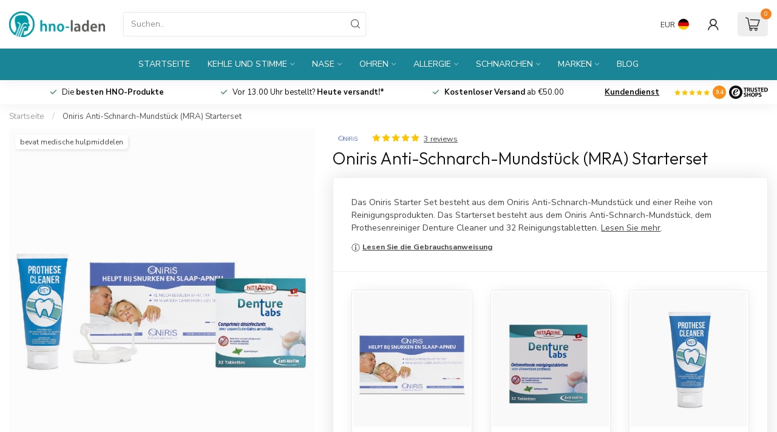

--- FILE ---
content_type: text/html;charset=utf-8
request_url: https://www.kno-winkel.nl/de/oniris-anti-schnarchbuegel-mra-startset.html
body_size: 55106
content:
<!DOCTYPE html>
<html lang="de">
  <head>
<link rel="preconnect" href="https://cdn.webshopapp.com">
<link rel="preconnect" href="https://fonts.googleapis.com">
<link rel="preconnect" href="https://fonts.gstatic.com" crossorigin>
<!--

    Theme Proxima | v1.0.0.1912202301_0_61713
    Theme designed and created by Dyvelopment - We are true e-commerce heroes!

    For custom Lightspeed eCom development or design contact us at www.dyvelopment.com

      _____                  _                                  _   
     |  __ \                | |                                | |  
     | |  | |_   ___   _____| | ___  _ __  _ __ ___   ___ _ __ | |_ 
     | |  | | | | \ \ / / _ \ |/ _ \| '_ \| '_ ` _ \ / _ \ '_ \| __|
     | |__| | |_| |\ V /  __/ | (_) | |_) | | | | | |  __/ | | | |_ 
     |_____/ \__, | \_/ \___|_|\___/| .__/|_| |_| |_|\___|_| |_|\__|
              __/ |                 | |                             
             |___/                  |_|                             
-->


<meta charset="utf-8"/>
<!-- [START] 'blocks/head.rain' -->
<!--

  (c) 2008-2026 Lightspeed Netherlands B.V.
  http://www.lightspeedhq.com
  Generated: 21-01-2026 @ 13:07:59

-->
<link rel="canonical" href="https://www.kno-winkel.nl/de/oniris-anti-schnarchbuegel-mra-startset.html"/>
<link rel="alternate" href="https://www.kno-winkel.nl/de/index.rss" type="application/rss+xml" title="Neue Produkte"/>
<meta name="robots" content="noodp,noydir"/>
<meta name="google-site-verification" content="97vEBc8qT_1jKswK4gwq0usvsEknJ2r1z0QoEcZnUVI"/>
<meta property="og:url" content="https://www.kno-winkel.nl/de/oniris-anti-schnarchbuegel-mra-startset.html?source=facebook"/>
<meta property="og:site_name" content="hno-laden.de"/>
<meta property="og:title" content="Oniris Anti-Schnarch-Mundstück (MRA) Starter-Set"/>
<meta property="og:description" content="Das Oniris Anti-Schnarch-Mundstück (MRA) Starterset enthält neben dem Anti-Schnarch-Mundstück auch Reinigungsprodukte."/>
<meta property="og:image" content="https://cdn.webshopapp.com/shops/61713/files/461022602/oniris-oniris-anti-schnarch-mundstueck-mra-starter.jpg"/>
<script>
(function(w,d,s,l,i){w[l]=w[l]||[];w[l].push({'gtm.start':new Date().getTime(),event:'gtm.js'});var f=d.getElementsByTagName(s)[0],j=d.createElement(s);j.async=true;j.src="https://load.bdt.kno-winkel.nl/29zcoptjarb.js?"+i;f.parentNode.insertBefore(j,f);})(window,document,'script','dataLayer','7=aWQ9R1RNLU5HTDNHWjU%3D&apiKey=305d1b6e');
</script>
<script>
/* DyApps Theme Addons config */
if( !window.dyapps ){ window.dyapps = {}; }
window.dyapps.addons = {
 "enabled": true,
 "created_at": "26-11-2025 13:48:48",
 "settings": {
    "matrix_separator": ",",
    "filterGroupSwatches": [],
    "swatchesForCustomFields": [],
    "plan": {
     "can_variant_group": true,
     "can_stockify": true,
     "can_vat_switcher": true,
     "can_age_popup": true,
     "can_custom_qty": false,
     "can_data01_colors": true
    },
    "advancedVariants": {
     "enabled": true,
     "price_in_dropdown": true,
     "stockify_in_dropdown": true,
     "disable_out_of_stock": true,
     "grid_swatches_container_selector": ".dy-collection-grid-swatch-holder",
     "grid_swatches_position": "left",
     "grid_swatches_max_colors": 4,
     "grid_swatches_enabled": true,
     "variant_status_icon": false,
     "display_type": "select",
     "product_swatches_size": "default",
     "live_pricing": true
    },
    "age_popup": {
     "enabled": false,
     "logo_url": "",
     "image_footer_url": "",
     "text": {
                 
        "nl": {
         "content": "<h3>Bevestig je leeftijd<\/h3><p>Je moet 18 jaar of ouder zijn om deze website te bezoeken.<\/p>",
         "content_no": "<h3>Sorry!<\/h3><p>Je kunt deze website helaas niet bezoeken.<\/p>",
         "button_yes": "Ik ben 18 jaar of ouder",
         "button_no": "Ik ben jonger dan 18",
        } ,          
        "en": {
         "content": "<h3>Confirm your age<\/h3><p>You must be over the age of 18 to enter this website.<\/p>",
         "content_no": "<h3>Sorry!<\/h3><p>Unfortunately you cannot access this website.<\/p>",
         "button_yes": "I am 18 years or older",
         "button_no": "I am under 18",
        } ,          
        "de": {
         "content": "<h3>Confirm your age<\/h3><p>You must be over the age of 18 to enter this website.<\/p>",
         "content_no": "<h3>Sorry!<\/h3><p>Unfortunately you cannot access this website.<\/p>",
         "button_yes": "I am 18 years or older",
         "button_no": "I am under 18",
        }        }
    },
    "stockify": {
     "enabled": true,
     "stock_trigger_type": "outofstock",
     "optin_policy": false,
     "api": "https://my.dyapps.io/api/public/9e2f028f1a/stockify/subscribe",
     "text": {
                 
        "nl": {
         "email_placeholder": "Jouw e-mailadres",
         "button_trigger": "Geef me een seintje bij voorraad",
         "button_submit": "Houd me op de hoogte!",
         "title": "Laat je e-mailadres achter",
         "desc": "Helaas is dit product momenteel uitverkocht. Laat je e-mailadres achter en we sturen je een e-mail wanneer het product weer beschikbaar is.",
         "bottom_text": "We gebruiken je gegevens alleen voor deze email. Meer info in onze <a href=\"\/service\/privacy-policy\/\" target=\"_blank\">privacy policy<\/a>."
        } ,          
        "en": {
         "email_placeholder": "Your email address",
         "button_trigger": "Notify me when back in stock",
         "button_submit": "Keep me updated!",
         "title": "Leave your email address",
         "desc": "Unfortunately this item is out of stock right now. Leave your email address below and we'll send you an email when the item is available again.",
         "bottom_text": "We use your data to send this email. Read more in our <a href=\"\/service\/privacy-policy\/\" target=\"_blank\">privacy policy<\/a>."
        } ,          
        "de": {
         "email_placeholder": "Your email address",
         "button_trigger": "Notify me when back in stock",
         "button_submit": "Keep me updated!",
         "title": "Leave your email address",
         "desc": "Unfortunately this item is out of stock right now. Leave your email address below and we'll send you an email when the item is available again.",
         "bottom_text": "We use your data to send this email. Read more in our <a href=\"\/service\/privacy-policy\/\" target=\"_blank\">privacy policy<\/a>."
        }        }
    },
    "categoryBanners": {
     "enabled": true,
     "mobile_breakpoint": "576px",
     "category_banner": {"11114458":1155,"11114455":1155},
     "banners": {
        
        "1155": {
                        
         "nl": { "desktop_image_url": "https://cdn.webshopapp.com/shops/61713/files/477113549/allergiepagina.jpg", "mobile_image_url": "https://cdn.webshopapp.com/shops/61713/files/477113548/allergiepagina-mobiel.jpg",  "link_url": "https://www.kno-winkel.nl/nl/allergie/alles-over-luchtwegallergieen/",  "target": "_blank"},                           
        }       }
    }
 },
 "swatches": {
 "default": {"is_default": true, "type": "multi", "values": {"background-size": "10px 10px", "background-position": "0 0, 0 5px, 5px -5px, -5px 0px", "background-image": "linear-gradient(45deg, rgba(100,100,100,0.3) 25%, transparent 25%),  linear-gradient(-45deg, rgba(100,100,100,0.3) 25%, transparent 25%),  linear-gradient(45deg, transparent 75%, rgba(100,100,100,0.3) 75%),  linear-gradient(-45deg, transparent 75%, rgba(100,100,100,0.3) 75%)"}} ,   }
};
</script>
<!--[if lt IE 9]>
<script src="https://cdn.webshopapp.com/assets/html5shiv.js?2025-02-20"></script>
<![endif]-->
<!-- [END] 'blocks/head.rain' -->

<title>Oniris Anti-Schnarch-Mundstück (MRA) Starter-Set - hno-laden.de</title>

<meta name="dyapps-addons-enabled" content="true">
<meta name="dyapps-addons-version" content="2022081001">
<meta name="dyapps-theme-name" content="Proxima">
<meta name="dyapps-theme-editor" content="false">

<meta name="description" content="Das Oniris Anti-Schnarch-Mundstück (MRA) Starterset enthält neben dem Anti-Schnarch-Mundstück auch Reinigungsprodukte." />
<meta name="keywords" content="Oniris, Anti-Schnarch-Mundstück, MRA, Starter-Set, Mundstück, Reinigungsmittel" />

<meta http-equiv="X-UA-Compatible" content="IE=edge">
<meta name="viewport" content="width=device-width, initial-scale=1">

<link rel="shortcut icon" href="https://cdn.webshopapp.com/shops/61713/themes/183165/v/2292984/assets/favicon.ico?20240417144901" type="image/x-icon" />
<link rel="preload" as="image" href="https://cdn.webshopapp.com/shops/61713/themes/183165/assets/kno-de.png?20260105090844">


	<link rel="preload" as="image" href="https://cdn.webshopapp.com/shops/61713/files/461022602/650x750x2/oniris-anti-schnarch-mundstueck-mra-starterset.jpg">

<script src="https://cdn.webshopapp.com/shops/61713/themes/183165/assets/jquery-1-12-4-min.js?20260105090844" defer></script>
<script>if(navigator.userAgent.indexOf("MSIE ") > -1 || navigator.userAgent.indexOf("Trident/") > -1) { document.write('<script src="https://cdn.webshopapp.com/shops/61713/themes/183165/assets/intersection-observer-polyfill.js?20260105090844">\x3C/script>') }</script>

<style>/*!
 * Bootstrap Reboot v4.6.1 (https://getbootstrap.com/)
 * Copyright 2011-2021 The Bootstrap Authors
 * Copyright 2011-2021 Twitter, Inc.
 * Licensed under MIT (https://github.com/twbs/bootstrap/blob/main/LICENSE)
 * Forked from Normalize.css, licensed MIT (https://github.com/necolas/normalize.css/blob/master/LICENSE.md)
 */*,*::before,*::after{box-sizing:border-box}html{font-family:sans-serif;line-height:1.15;-webkit-text-size-adjust:100%;-webkit-tap-highlight-color:rgba(0,0,0,0)}article,aside,figcaption,figure,footer,header,hgroup,main,nav,section{display:block}body{margin:0;font-family:-apple-system,BlinkMacSystemFont,"Segoe UI",Roboto,"Helvetica Neue",Arial,"Noto Sans","Liberation Sans",sans-serif,"Apple Color Emoji","Segoe UI Emoji","Segoe UI Symbol","Noto Color Emoji";font-size:1rem;font-weight:400;line-height:1.42857143;color:#212529;text-align:left;background-color:#fff}[tabindex="-1"]:focus:not(:focus-visible){outline:0 !important}hr{box-sizing:content-box;height:0;overflow:visible}h1,h2,h3,h4,h5,h6{margin-top:0;margin-bottom:.5rem}p{margin-top:0;margin-bottom:1rem}abbr[title],abbr[data-original-title]{text-decoration:underline;text-decoration:underline dotted;cursor:help;border-bottom:0;text-decoration-skip-ink:none}address{margin-bottom:1rem;font-style:normal;line-height:inherit}ol,ul,dl{margin-top:0;margin-bottom:1rem}ol ol,ul ul,ol ul,ul ol{margin-bottom:0}dt{font-weight:700}dd{margin-bottom:.5rem;margin-left:0}blockquote{margin:0 0 1rem}b,strong{font-weight:bolder}small{font-size:80%}sub,sup{position:relative;font-size:75%;line-height:0;vertical-align:baseline}sub{bottom:-0.25em}sup{top:-0.5em}a{color:#007bff;text-decoration:none;background-color:transparent}a:hover{color:#0056b3;text-decoration:underline}a:not([href]):not([class]){color:inherit;text-decoration:none}a:not([href]):not([class]):hover{color:inherit;text-decoration:none}pre,code,kbd,samp{font-family:SFMono-Regular,Menlo,Monaco,Consolas,"Liberation Mono","Courier New",monospace;font-size:1em}pre{margin-top:0;margin-bottom:1rem;overflow:auto;-ms-overflow-style:scrollbar}figure{margin:0 0 1rem}img{vertical-align:middle;border-style:none}svg{overflow:hidden;vertical-align:middle}table{border-collapse:collapse}caption{padding-top:.75rem;padding-bottom:.75rem;color:#6c757d;text-align:left;caption-side:bottom}th{text-align:inherit;text-align:-webkit-match-parent}label{display:inline-block;margin-bottom:.5rem}button{border-radius:0}button:focus:not(:focus-visible){outline:0}input,button,select,optgroup,textarea{margin:0;font-family:inherit;font-size:inherit;line-height:inherit}button,input{overflow:visible}button,select{text-transform:none}[role=button]{cursor:pointer}select{word-wrap:normal}button,[type=button],[type=reset],[type=submit]{-webkit-appearance:button}button:not(:disabled),[type=button]:not(:disabled),[type=reset]:not(:disabled),[type=submit]:not(:disabled){cursor:pointer}button::-moz-focus-inner,[type=button]::-moz-focus-inner,[type=reset]::-moz-focus-inner,[type=submit]::-moz-focus-inner{padding:0;border-style:none}input[type=radio],input[type=checkbox]{box-sizing:border-box;padding:0}textarea{overflow:auto;resize:vertical}fieldset{min-width:0;padding:0;margin:0;border:0}legend{display:block;width:100%;max-width:100%;padding:0;margin-bottom:.5rem;font-size:1.5rem;line-height:inherit;color:inherit;white-space:normal}progress{vertical-align:baseline}[type=number]::-webkit-inner-spin-button,[type=number]::-webkit-outer-spin-button{height:auto}[type=search]{outline-offset:-2px;-webkit-appearance:none}[type=search]::-webkit-search-decoration{-webkit-appearance:none}::-webkit-file-upload-button{font:inherit;-webkit-appearance:button}output{display:inline-block}summary{display:list-item;cursor:pointer}template{display:none}[hidden]{display:none !important}/*!
 * Bootstrap Grid v4.6.1 (https://getbootstrap.com/)
 * Copyright 2011-2021 The Bootstrap Authors
 * Copyright 2011-2021 Twitter, Inc.
 * Licensed under MIT (https://github.com/twbs/bootstrap/blob/main/LICENSE)
 */html{box-sizing:border-box;-ms-overflow-style:scrollbar}*,*::before,*::after{box-sizing:inherit}.container,.container-fluid,.container-xl,.container-lg,.container-md,.container-sm{width:100%;padding-right:15px;padding-left:15px;margin-right:auto;margin-left:auto}@media(min-width: 576px){.container-sm,.container{max-width:540px}}@media(min-width: 768px){.container-md,.container-sm,.container{max-width:720px}}@media(min-width: 992px){.container-lg,.container-md,.container-sm,.container{max-width:960px}}@media(min-width: 1200px){.container-xl,.container-lg,.container-md,.container-sm,.container{max-width:1140px}}.row{display:flex;flex-wrap:wrap;margin-right:-15px;margin-left:-15px}.no-gutters{margin-right:0;margin-left:0}.no-gutters>.col,.no-gutters>[class*=col-]{padding-right:0;padding-left:0}.col-xl,.col-xl-auto,.col-xl-12,.col-xl-11,.col-xl-10,.col-xl-9,.col-xl-8,.col-xl-7,.col-xl-6,.col-xl-5,.col-xl-4,.col-xl-3,.col-xl-2,.col-xl-1,.col-lg,.col-lg-auto,.col-lg-12,.col-lg-11,.col-lg-10,.col-lg-9,.col-lg-8,.col-lg-7,.col-lg-6,.col-lg-5,.col-lg-4,.col-lg-3,.col-lg-2,.col-lg-1,.col-md,.col-md-auto,.col-md-12,.col-md-11,.col-md-10,.col-md-9,.col-md-8,.col-md-7,.col-md-6,.col-md-5,.col-md-4,.col-md-3,.col-md-2,.col-md-1,.col-sm,.col-sm-auto,.col-sm-12,.col-sm-11,.col-sm-10,.col-sm-9,.col-sm-8,.col-sm-7,.col-sm-6,.col-sm-5,.col-sm-4,.col-sm-3,.col-sm-2,.col-sm-1,.col,.col-auto,.col-12,.col-11,.col-10,.col-9,.col-8,.col-7,.col-6,.col-5,.col-4,.col-3,.col-2,.col-1{position:relative;width:100%;padding-right:15px;padding-left:15px}.col{flex-basis:0;flex-grow:1;max-width:100%}.row-cols-1>*{flex:0 0 100%;max-width:100%}.row-cols-2>*{flex:0 0 50%;max-width:50%}.row-cols-3>*{flex:0 0 33.3333333333%;max-width:33.3333333333%}.row-cols-4>*{flex:0 0 25%;max-width:25%}.row-cols-5>*{flex:0 0 20%;max-width:20%}.row-cols-6>*{flex:0 0 16.6666666667%;max-width:16.6666666667%}.col-auto{flex:0 0 auto;width:auto;max-width:100%}.col-1{flex:0 0 8.33333333%;max-width:8.33333333%}.col-2{flex:0 0 16.66666667%;max-width:16.66666667%}.col-3{flex:0 0 25%;max-width:25%}.col-4{flex:0 0 33.33333333%;max-width:33.33333333%}.col-5{flex:0 0 41.66666667%;max-width:41.66666667%}.col-6{flex:0 0 50%;max-width:50%}.col-7{flex:0 0 58.33333333%;max-width:58.33333333%}.col-8{flex:0 0 66.66666667%;max-width:66.66666667%}.col-9{flex:0 0 75%;max-width:75%}.col-10{flex:0 0 83.33333333%;max-width:83.33333333%}.col-11{flex:0 0 91.66666667%;max-width:91.66666667%}.col-12{flex:0 0 100%;max-width:100%}.order-first{order:-1}.order-last{order:13}.order-0{order:0}.order-1{order:1}.order-2{order:2}.order-3{order:3}.order-4{order:4}.order-5{order:5}.order-6{order:6}.order-7{order:7}.order-8{order:8}.order-9{order:9}.order-10{order:10}.order-11{order:11}.order-12{order:12}.offset-1{margin-left:8.33333333%}.offset-2{margin-left:16.66666667%}.offset-3{margin-left:25%}.offset-4{margin-left:33.33333333%}.offset-5{margin-left:41.66666667%}.offset-6{margin-left:50%}.offset-7{margin-left:58.33333333%}.offset-8{margin-left:66.66666667%}.offset-9{margin-left:75%}.offset-10{margin-left:83.33333333%}.offset-11{margin-left:91.66666667%}@media(min-width: 576px){.col-sm{flex-basis:0;flex-grow:1;max-width:100%}.row-cols-sm-1>*{flex:0 0 100%;max-width:100%}.row-cols-sm-2>*{flex:0 0 50%;max-width:50%}.row-cols-sm-3>*{flex:0 0 33.3333333333%;max-width:33.3333333333%}.row-cols-sm-4>*{flex:0 0 25%;max-width:25%}.row-cols-sm-5>*{flex:0 0 20%;max-width:20%}.row-cols-sm-6>*{flex:0 0 16.6666666667%;max-width:16.6666666667%}.col-sm-auto{flex:0 0 auto;width:auto;max-width:100%}.col-sm-1{flex:0 0 8.33333333%;max-width:8.33333333%}.col-sm-2{flex:0 0 16.66666667%;max-width:16.66666667%}.col-sm-3{flex:0 0 25%;max-width:25%}.col-sm-4{flex:0 0 33.33333333%;max-width:33.33333333%}.col-sm-5{flex:0 0 41.66666667%;max-width:41.66666667%}.col-sm-6{flex:0 0 50%;max-width:50%}.col-sm-7{flex:0 0 58.33333333%;max-width:58.33333333%}.col-sm-8{flex:0 0 66.66666667%;max-width:66.66666667%}.col-sm-9{flex:0 0 75%;max-width:75%}.col-sm-10{flex:0 0 83.33333333%;max-width:83.33333333%}.col-sm-11{flex:0 0 91.66666667%;max-width:91.66666667%}.col-sm-12{flex:0 0 100%;max-width:100%}.order-sm-first{order:-1}.order-sm-last{order:13}.order-sm-0{order:0}.order-sm-1{order:1}.order-sm-2{order:2}.order-sm-3{order:3}.order-sm-4{order:4}.order-sm-5{order:5}.order-sm-6{order:6}.order-sm-7{order:7}.order-sm-8{order:8}.order-sm-9{order:9}.order-sm-10{order:10}.order-sm-11{order:11}.order-sm-12{order:12}.offset-sm-0{margin-left:0}.offset-sm-1{margin-left:8.33333333%}.offset-sm-2{margin-left:16.66666667%}.offset-sm-3{margin-left:25%}.offset-sm-4{margin-left:33.33333333%}.offset-sm-5{margin-left:41.66666667%}.offset-sm-6{margin-left:50%}.offset-sm-7{margin-left:58.33333333%}.offset-sm-8{margin-left:66.66666667%}.offset-sm-9{margin-left:75%}.offset-sm-10{margin-left:83.33333333%}.offset-sm-11{margin-left:91.66666667%}}@media(min-width: 768px){.col-md{flex-basis:0;flex-grow:1;max-width:100%}.row-cols-md-1>*{flex:0 0 100%;max-width:100%}.row-cols-md-2>*{flex:0 0 50%;max-width:50%}.row-cols-md-3>*{flex:0 0 33.3333333333%;max-width:33.3333333333%}.row-cols-md-4>*{flex:0 0 25%;max-width:25%}.row-cols-md-5>*{flex:0 0 20%;max-width:20%}.row-cols-md-6>*{flex:0 0 16.6666666667%;max-width:16.6666666667%}.col-md-auto{flex:0 0 auto;width:auto;max-width:100%}.col-md-1{flex:0 0 8.33333333%;max-width:8.33333333%}.col-md-2{flex:0 0 16.66666667%;max-width:16.66666667%}.col-md-3{flex:0 0 25%;max-width:25%}.col-md-4{flex:0 0 33.33333333%;max-width:33.33333333%}.col-md-5{flex:0 0 41.66666667%;max-width:41.66666667%}.col-md-6{flex:0 0 50%;max-width:50%}.col-md-7{flex:0 0 58.33333333%;max-width:58.33333333%}.col-md-8{flex:0 0 66.66666667%;max-width:66.66666667%}.col-md-9{flex:0 0 75%;max-width:75%}.col-md-10{flex:0 0 83.33333333%;max-width:83.33333333%}.col-md-11{flex:0 0 91.66666667%;max-width:91.66666667%}.col-md-12{flex:0 0 100%;max-width:100%}.order-md-first{order:-1}.order-md-last{order:13}.order-md-0{order:0}.order-md-1{order:1}.order-md-2{order:2}.order-md-3{order:3}.order-md-4{order:4}.order-md-5{order:5}.order-md-6{order:6}.order-md-7{order:7}.order-md-8{order:8}.order-md-9{order:9}.order-md-10{order:10}.order-md-11{order:11}.order-md-12{order:12}.offset-md-0{margin-left:0}.offset-md-1{margin-left:8.33333333%}.offset-md-2{margin-left:16.66666667%}.offset-md-3{margin-left:25%}.offset-md-4{margin-left:33.33333333%}.offset-md-5{margin-left:41.66666667%}.offset-md-6{margin-left:50%}.offset-md-7{margin-left:58.33333333%}.offset-md-8{margin-left:66.66666667%}.offset-md-9{margin-left:75%}.offset-md-10{margin-left:83.33333333%}.offset-md-11{margin-left:91.66666667%}}@media(min-width: 992px){.col-lg{flex-basis:0;flex-grow:1;max-width:100%}.row-cols-lg-1>*{flex:0 0 100%;max-width:100%}.row-cols-lg-2>*{flex:0 0 50%;max-width:50%}.row-cols-lg-3>*{flex:0 0 33.3333333333%;max-width:33.3333333333%}.row-cols-lg-4>*{flex:0 0 25%;max-width:25%}.row-cols-lg-5>*{flex:0 0 20%;max-width:20%}.row-cols-lg-6>*{flex:0 0 16.6666666667%;max-width:16.6666666667%}.col-lg-auto{flex:0 0 auto;width:auto;max-width:100%}.col-lg-1{flex:0 0 8.33333333%;max-width:8.33333333%}.col-lg-2{flex:0 0 16.66666667%;max-width:16.66666667%}.col-lg-3{flex:0 0 25%;max-width:25%}.col-lg-4{flex:0 0 33.33333333%;max-width:33.33333333%}.col-lg-5{flex:0 0 41.66666667%;max-width:41.66666667%}.col-lg-6{flex:0 0 50%;max-width:50%}.col-lg-7{flex:0 0 58.33333333%;max-width:58.33333333%}.col-lg-8{flex:0 0 66.66666667%;max-width:66.66666667%}.col-lg-9{flex:0 0 75%;max-width:75%}.col-lg-10{flex:0 0 83.33333333%;max-width:83.33333333%}.col-lg-11{flex:0 0 91.66666667%;max-width:91.66666667%}.col-lg-12{flex:0 0 100%;max-width:100%}.order-lg-first{order:-1}.order-lg-last{order:13}.order-lg-0{order:0}.order-lg-1{order:1}.order-lg-2{order:2}.order-lg-3{order:3}.order-lg-4{order:4}.order-lg-5{order:5}.order-lg-6{order:6}.order-lg-7{order:7}.order-lg-8{order:8}.order-lg-9{order:9}.order-lg-10{order:10}.order-lg-11{order:11}.order-lg-12{order:12}.offset-lg-0{margin-left:0}.offset-lg-1{margin-left:8.33333333%}.offset-lg-2{margin-left:16.66666667%}.offset-lg-3{margin-left:25%}.offset-lg-4{margin-left:33.33333333%}.offset-lg-5{margin-left:41.66666667%}.offset-lg-6{margin-left:50%}.offset-lg-7{margin-left:58.33333333%}.offset-lg-8{margin-left:66.66666667%}.offset-lg-9{margin-left:75%}.offset-lg-10{margin-left:83.33333333%}.offset-lg-11{margin-left:91.66666667%}}@media(min-width: 1200px){.col-xl{flex-basis:0;flex-grow:1;max-width:100%}.row-cols-xl-1>*{flex:0 0 100%;max-width:100%}.row-cols-xl-2>*{flex:0 0 50%;max-width:50%}.row-cols-xl-3>*{flex:0 0 33.3333333333%;max-width:33.3333333333%}.row-cols-xl-4>*{flex:0 0 25%;max-width:25%}.row-cols-xl-5>*{flex:0 0 20%;max-width:20%}.row-cols-xl-6>*{flex:0 0 16.6666666667%;max-width:16.6666666667%}.col-xl-auto{flex:0 0 auto;width:auto;max-width:100%}.col-xl-1{flex:0 0 8.33333333%;max-width:8.33333333%}.col-xl-2{flex:0 0 16.66666667%;max-width:16.66666667%}.col-xl-3{flex:0 0 25%;max-width:25%}.col-xl-4{flex:0 0 33.33333333%;max-width:33.33333333%}.col-xl-5{flex:0 0 41.66666667%;max-width:41.66666667%}.col-xl-6{flex:0 0 50%;max-width:50%}.col-xl-7{flex:0 0 58.33333333%;max-width:58.33333333%}.col-xl-8{flex:0 0 66.66666667%;max-width:66.66666667%}.col-xl-9{flex:0 0 75%;max-width:75%}.col-xl-10{flex:0 0 83.33333333%;max-width:83.33333333%}.col-xl-11{flex:0 0 91.66666667%;max-width:91.66666667%}.col-xl-12{flex:0 0 100%;max-width:100%}.order-xl-first{order:-1}.order-xl-last{order:13}.order-xl-0{order:0}.order-xl-1{order:1}.order-xl-2{order:2}.order-xl-3{order:3}.order-xl-4{order:4}.order-xl-5{order:5}.order-xl-6{order:6}.order-xl-7{order:7}.order-xl-8{order:8}.order-xl-9{order:9}.order-xl-10{order:10}.order-xl-11{order:11}.order-xl-12{order:12}.offset-xl-0{margin-left:0}.offset-xl-1{margin-left:8.33333333%}.offset-xl-2{margin-left:16.66666667%}.offset-xl-3{margin-left:25%}.offset-xl-4{margin-left:33.33333333%}.offset-xl-5{margin-left:41.66666667%}.offset-xl-6{margin-left:50%}.offset-xl-7{margin-left:58.33333333%}.offset-xl-8{margin-left:66.66666667%}.offset-xl-9{margin-left:75%}.offset-xl-10{margin-left:83.33333333%}.offset-xl-11{margin-left:91.66666667%}}.d-none{display:none !important}.d-inline{display:inline !important}.d-inline-block{display:inline-block !important}.d-block{display:block !important}.d-table{display:table !important}.d-table-row{display:table-row !important}.d-table-cell{display:table-cell !important}.d-flex{display:flex !important}.d-inline-flex{display:inline-flex !important}@media(min-width: 576px){.d-sm-none{display:none !important}.d-sm-inline{display:inline !important}.d-sm-inline-block{display:inline-block !important}.d-sm-block{display:block !important}.d-sm-table{display:table !important}.d-sm-table-row{display:table-row !important}.d-sm-table-cell{display:table-cell !important}.d-sm-flex{display:flex !important}.d-sm-inline-flex{display:inline-flex !important}}@media(min-width: 768px){.d-md-none{display:none !important}.d-md-inline{display:inline !important}.d-md-inline-block{display:inline-block !important}.d-md-block{display:block !important}.d-md-table{display:table !important}.d-md-table-row{display:table-row !important}.d-md-table-cell{display:table-cell !important}.d-md-flex{display:flex !important}.d-md-inline-flex{display:inline-flex !important}}@media(min-width: 992px){.d-lg-none{display:none !important}.d-lg-inline{display:inline !important}.d-lg-inline-block{display:inline-block !important}.d-lg-block{display:block !important}.d-lg-table{display:table !important}.d-lg-table-row{display:table-row !important}.d-lg-table-cell{display:table-cell !important}.d-lg-flex{display:flex !important}.d-lg-inline-flex{display:inline-flex !important}}@media(min-width: 1200px){.d-xl-none{display:none !important}.d-xl-inline{display:inline !important}.d-xl-inline-block{display:inline-block !important}.d-xl-block{display:block !important}.d-xl-table{display:table !important}.d-xl-table-row{display:table-row !important}.d-xl-table-cell{display:table-cell !important}.d-xl-flex{display:flex !important}.d-xl-inline-flex{display:inline-flex !important}}@media print{.d-print-none{display:none !important}.d-print-inline{display:inline !important}.d-print-inline-block{display:inline-block !important}.d-print-block{display:block !important}.d-print-table{display:table !important}.d-print-table-row{display:table-row !important}.d-print-table-cell{display:table-cell !important}.d-print-flex{display:flex !important}.d-print-inline-flex{display:inline-flex !important}}.flex-row{flex-direction:row !important}.flex-column{flex-direction:column !important}.flex-row-reverse{flex-direction:row-reverse !important}.flex-column-reverse{flex-direction:column-reverse !important}.flex-wrap{flex-wrap:wrap !important}.flex-nowrap{flex-wrap:nowrap !important}.flex-wrap-reverse{flex-wrap:wrap-reverse !important}.flex-fill{flex:1 1 auto !important}.flex-grow-0{flex-grow:0 !important}.flex-grow-1{flex-grow:1 !important}.flex-shrink-0{flex-shrink:0 !important}.flex-shrink-1{flex-shrink:1 !important}.justify-content-start{justify-content:flex-start !important}.justify-content-end{justify-content:flex-end !important}.justify-content-center{justify-content:center !important}.justify-content-between{justify-content:space-between !important}.justify-content-around{justify-content:space-around !important}.align-items-start{align-items:flex-start !important}.align-items-end{align-items:flex-end !important}.align-items-center{align-items:center !important}.align-items-baseline{align-items:baseline !important}.align-items-stretch{align-items:stretch !important}.align-content-start{align-content:flex-start !important}.align-content-end{align-content:flex-end !important}.align-content-center{align-content:center !important}.align-content-between{align-content:space-between !important}.align-content-around{align-content:space-around !important}.align-content-stretch{align-content:stretch !important}.align-self-auto{align-self:auto !important}.align-self-start{align-self:flex-start !important}.align-self-end{align-self:flex-end !important}.align-self-center{align-self:center !important}.align-self-baseline{align-self:baseline !important}.align-self-stretch{align-self:stretch !important}@media(min-width: 576px){.flex-sm-row{flex-direction:row !important}.flex-sm-column{flex-direction:column !important}.flex-sm-row-reverse{flex-direction:row-reverse !important}.flex-sm-column-reverse{flex-direction:column-reverse !important}.flex-sm-wrap{flex-wrap:wrap !important}.flex-sm-nowrap{flex-wrap:nowrap !important}.flex-sm-wrap-reverse{flex-wrap:wrap-reverse !important}.flex-sm-fill{flex:1 1 auto !important}.flex-sm-grow-0{flex-grow:0 !important}.flex-sm-grow-1{flex-grow:1 !important}.flex-sm-shrink-0{flex-shrink:0 !important}.flex-sm-shrink-1{flex-shrink:1 !important}.justify-content-sm-start{justify-content:flex-start !important}.justify-content-sm-end{justify-content:flex-end !important}.justify-content-sm-center{justify-content:center !important}.justify-content-sm-between{justify-content:space-between !important}.justify-content-sm-around{justify-content:space-around !important}.align-items-sm-start{align-items:flex-start !important}.align-items-sm-end{align-items:flex-end !important}.align-items-sm-center{align-items:center !important}.align-items-sm-baseline{align-items:baseline !important}.align-items-sm-stretch{align-items:stretch !important}.align-content-sm-start{align-content:flex-start !important}.align-content-sm-end{align-content:flex-end !important}.align-content-sm-center{align-content:center !important}.align-content-sm-between{align-content:space-between !important}.align-content-sm-around{align-content:space-around !important}.align-content-sm-stretch{align-content:stretch !important}.align-self-sm-auto{align-self:auto !important}.align-self-sm-start{align-self:flex-start !important}.align-self-sm-end{align-self:flex-end !important}.align-self-sm-center{align-self:center !important}.align-self-sm-baseline{align-self:baseline !important}.align-self-sm-stretch{align-self:stretch !important}}@media(min-width: 768px){.flex-md-row{flex-direction:row !important}.flex-md-column{flex-direction:column !important}.flex-md-row-reverse{flex-direction:row-reverse !important}.flex-md-column-reverse{flex-direction:column-reverse !important}.flex-md-wrap{flex-wrap:wrap !important}.flex-md-nowrap{flex-wrap:nowrap !important}.flex-md-wrap-reverse{flex-wrap:wrap-reverse !important}.flex-md-fill{flex:1 1 auto !important}.flex-md-grow-0{flex-grow:0 !important}.flex-md-grow-1{flex-grow:1 !important}.flex-md-shrink-0{flex-shrink:0 !important}.flex-md-shrink-1{flex-shrink:1 !important}.justify-content-md-start{justify-content:flex-start !important}.justify-content-md-end{justify-content:flex-end !important}.justify-content-md-center{justify-content:center !important}.justify-content-md-between{justify-content:space-between !important}.justify-content-md-around{justify-content:space-around !important}.align-items-md-start{align-items:flex-start !important}.align-items-md-end{align-items:flex-end !important}.align-items-md-center{align-items:center !important}.align-items-md-baseline{align-items:baseline !important}.align-items-md-stretch{align-items:stretch !important}.align-content-md-start{align-content:flex-start !important}.align-content-md-end{align-content:flex-end !important}.align-content-md-center{align-content:center !important}.align-content-md-between{align-content:space-between !important}.align-content-md-around{align-content:space-around !important}.align-content-md-stretch{align-content:stretch !important}.align-self-md-auto{align-self:auto !important}.align-self-md-start{align-self:flex-start !important}.align-self-md-end{align-self:flex-end !important}.align-self-md-center{align-self:center !important}.align-self-md-baseline{align-self:baseline !important}.align-self-md-stretch{align-self:stretch !important}}@media(min-width: 992px){.flex-lg-row{flex-direction:row !important}.flex-lg-column{flex-direction:column !important}.flex-lg-row-reverse{flex-direction:row-reverse !important}.flex-lg-column-reverse{flex-direction:column-reverse !important}.flex-lg-wrap{flex-wrap:wrap !important}.flex-lg-nowrap{flex-wrap:nowrap !important}.flex-lg-wrap-reverse{flex-wrap:wrap-reverse !important}.flex-lg-fill{flex:1 1 auto !important}.flex-lg-grow-0{flex-grow:0 !important}.flex-lg-grow-1{flex-grow:1 !important}.flex-lg-shrink-0{flex-shrink:0 !important}.flex-lg-shrink-1{flex-shrink:1 !important}.justify-content-lg-start{justify-content:flex-start !important}.justify-content-lg-end{justify-content:flex-end !important}.justify-content-lg-center{justify-content:center !important}.justify-content-lg-between{justify-content:space-between !important}.justify-content-lg-around{justify-content:space-around !important}.align-items-lg-start{align-items:flex-start !important}.align-items-lg-end{align-items:flex-end !important}.align-items-lg-center{align-items:center !important}.align-items-lg-baseline{align-items:baseline !important}.align-items-lg-stretch{align-items:stretch !important}.align-content-lg-start{align-content:flex-start !important}.align-content-lg-end{align-content:flex-end !important}.align-content-lg-center{align-content:center !important}.align-content-lg-between{align-content:space-between !important}.align-content-lg-around{align-content:space-around !important}.align-content-lg-stretch{align-content:stretch !important}.align-self-lg-auto{align-self:auto !important}.align-self-lg-start{align-self:flex-start !important}.align-self-lg-end{align-self:flex-end !important}.align-self-lg-center{align-self:center !important}.align-self-lg-baseline{align-self:baseline !important}.align-self-lg-stretch{align-self:stretch !important}}@media(min-width: 1200px){.flex-xl-row{flex-direction:row !important}.flex-xl-column{flex-direction:column !important}.flex-xl-row-reverse{flex-direction:row-reverse !important}.flex-xl-column-reverse{flex-direction:column-reverse !important}.flex-xl-wrap{flex-wrap:wrap !important}.flex-xl-nowrap{flex-wrap:nowrap !important}.flex-xl-wrap-reverse{flex-wrap:wrap-reverse !important}.flex-xl-fill{flex:1 1 auto !important}.flex-xl-grow-0{flex-grow:0 !important}.flex-xl-grow-1{flex-grow:1 !important}.flex-xl-shrink-0{flex-shrink:0 !important}.flex-xl-shrink-1{flex-shrink:1 !important}.justify-content-xl-start{justify-content:flex-start !important}.justify-content-xl-end{justify-content:flex-end !important}.justify-content-xl-center{justify-content:center !important}.justify-content-xl-between{justify-content:space-between !important}.justify-content-xl-around{justify-content:space-around !important}.align-items-xl-start{align-items:flex-start !important}.align-items-xl-end{align-items:flex-end !important}.align-items-xl-center{align-items:center !important}.align-items-xl-baseline{align-items:baseline !important}.align-items-xl-stretch{align-items:stretch !important}.align-content-xl-start{align-content:flex-start !important}.align-content-xl-end{align-content:flex-end !important}.align-content-xl-center{align-content:center !important}.align-content-xl-between{align-content:space-between !important}.align-content-xl-around{align-content:space-around !important}.align-content-xl-stretch{align-content:stretch !important}.align-self-xl-auto{align-self:auto !important}.align-self-xl-start{align-self:flex-start !important}.align-self-xl-end{align-self:flex-end !important}.align-self-xl-center{align-self:center !important}.align-self-xl-baseline{align-self:baseline !important}.align-self-xl-stretch{align-self:stretch !important}}.m-0{margin:0 !important}.mt-0,.my-0{margin-top:0 !important}.mr-0,.mx-0{margin-right:0 !important}.mb-0,.my-0{margin-bottom:0 !important}.ml-0,.mx-0{margin-left:0 !important}.m-1{margin:5px !important}.mt-1,.my-1{margin-top:5px !important}.mr-1,.mx-1{margin-right:5px !important}.mb-1,.my-1{margin-bottom:5px !important}.ml-1,.mx-1{margin-left:5px !important}.m-2{margin:10px !important}.mt-2,.my-2{margin-top:10px !important}.mr-2,.mx-2{margin-right:10px !important}.mb-2,.my-2{margin-bottom:10px !important}.ml-2,.mx-2{margin-left:10px !important}.m-3{margin:15px !important}.mt-3,.my-3{margin-top:15px !important}.mr-3,.mx-3{margin-right:15px !important}.mb-3,.my-3{margin-bottom:15px !important}.ml-3,.mx-3{margin-left:15px !important}.m-4{margin:30px !important}.mt-4,.my-4{margin-top:30px !important}.mr-4,.mx-4{margin-right:30px !important}.mb-4,.my-4{margin-bottom:30px !important}.ml-4,.mx-4{margin-left:30px !important}.m-5{margin:50px !important}.mt-5,.my-5{margin-top:50px !important}.mr-5,.mx-5{margin-right:50px !important}.mb-5,.my-5{margin-bottom:50px !important}.ml-5,.mx-5{margin-left:50px !important}.m-6{margin:80px !important}.mt-6,.my-6{margin-top:80px !important}.mr-6,.mx-6{margin-right:80px !important}.mb-6,.my-6{margin-bottom:80px !important}.ml-6,.mx-6{margin-left:80px !important}.p-0{padding:0 !important}.pt-0,.py-0{padding-top:0 !important}.pr-0,.px-0{padding-right:0 !important}.pb-0,.py-0{padding-bottom:0 !important}.pl-0,.px-0{padding-left:0 !important}.p-1{padding:5px !important}.pt-1,.py-1{padding-top:5px !important}.pr-1,.px-1{padding-right:5px !important}.pb-1,.py-1{padding-bottom:5px !important}.pl-1,.px-1{padding-left:5px !important}.p-2{padding:10px !important}.pt-2,.py-2{padding-top:10px !important}.pr-2,.px-2{padding-right:10px !important}.pb-2,.py-2{padding-bottom:10px !important}.pl-2,.px-2{padding-left:10px !important}.p-3{padding:15px !important}.pt-3,.py-3{padding-top:15px !important}.pr-3,.px-3{padding-right:15px !important}.pb-3,.py-3{padding-bottom:15px !important}.pl-3,.px-3{padding-left:15px !important}.p-4{padding:30px !important}.pt-4,.py-4{padding-top:30px !important}.pr-4,.px-4{padding-right:30px !important}.pb-4,.py-4{padding-bottom:30px !important}.pl-4,.px-4{padding-left:30px !important}.p-5{padding:50px !important}.pt-5,.py-5{padding-top:50px !important}.pr-5,.px-5{padding-right:50px !important}.pb-5,.py-5{padding-bottom:50px !important}.pl-5,.px-5{padding-left:50px !important}.p-6{padding:80px !important}.pt-6,.py-6{padding-top:80px !important}.pr-6,.px-6{padding-right:80px !important}.pb-6,.py-6{padding-bottom:80px !important}.pl-6,.px-6{padding-left:80px !important}.m-n1{margin:-5px !important}.mt-n1,.my-n1{margin-top:-5px !important}.mr-n1,.mx-n1{margin-right:-5px !important}.mb-n1,.my-n1{margin-bottom:-5px !important}.ml-n1,.mx-n1{margin-left:-5px !important}.m-n2{margin:-10px !important}.mt-n2,.my-n2{margin-top:-10px !important}.mr-n2,.mx-n2{margin-right:-10px !important}.mb-n2,.my-n2{margin-bottom:-10px !important}.ml-n2,.mx-n2{margin-left:-10px !important}.m-n3{margin:-15px !important}.mt-n3,.my-n3{margin-top:-15px !important}.mr-n3,.mx-n3{margin-right:-15px !important}.mb-n3,.my-n3{margin-bottom:-15px !important}.ml-n3,.mx-n3{margin-left:-15px !important}.m-n4{margin:-30px !important}.mt-n4,.my-n4{margin-top:-30px !important}.mr-n4,.mx-n4{margin-right:-30px !important}.mb-n4,.my-n4{margin-bottom:-30px !important}.ml-n4,.mx-n4{margin-left:-30px !important}.m-n5{margin:-50px !important}.mt-n5,.my-n5{margin-top:-50px !important}.mr-n5,.mx-n5{margin-right:-50px !important}.mb-n5,.my-n5{margin-bottom:-50px !important}.ml-n5,.mx-n5{margin-left:-50px !important}.m-n6{margin:-80px !important}.mt-n6,.my-n6{margin-top:-80px !important}.mr-n6,.mx-n6{margin-right:-80px !important}.mb-n6,.my-n6{margin-bottom:-80px !important}.ml-n6,.mx-n6{margin-left:-80px !important}.m-auto{margin:auto !important}.mt-auto,.my-auto{margin-top:auto !important}.mr-auto,.mx-auto{margin-right:auto !important}.mb-auto,.my-auto{margin-bottom:auto !important}.ml-auto,.mx-auto{margin-left:auto !important}@media(min-width: 576px){.m-sm-0{margin:0 !important}.mt-sm-0,.my-sm-0{margin-top:0 !important}.mr-sm-0,.mx-sm-0{margin-right:0 !important}.mb-sm-0,.my-sm-0{margin-bottom:0 !important}.ml-sm-0,.mx-sm-0{margin-left:0 !important}.m-sm-1{margin:5px !important}.mt-sm-1,.my-sm-1{margin-top:5px !important}.mr-sm-1,.mx-sm-1{margin-right:5px !important}.mb-sm-1,.my-sm-1{margin-bottom:5px !important}.ml-sm-1,.mx-sm-1{margin-left:5px !important}.m-sm-2{margin:10px !important}.mt-sm-2,.my-sm-2{margin-top:10px !important}.mr-sm-2,.mx-sm-2{margin-right:10px !important}.mb-sm-2,.my-sm-2{margin-bottom:10px !important}.ml-sm-2,.mx-sm-2{margin-left:10px !important}.m-sm-3{margin:15px !important}.mt-sm-3,.my-sm-3{margin-top:15px !important}.mr-sm-3,.mx-sm-3{margin-right:15px !important}.mb-sm-3,.my-sm-3{margin-bottom:15px !important}.ml-sm-3,.mx-sm-3{margin-left:15px !important}.m-sm-4{margin:30px !important}.mt-sm-4,.my-sm-4{margin-top:30px !important}.mr-sm-4,.mx-sm-4{margin-right:30px !important}.mb-sm-4,.my-sm-4{margin-bottom:30px !important}.ml-sm-4,.mx-sm-4{margin-left:30px !important}.m-sm-5{margin:50px !important}.mt-sm-5,.my-sm-5{margin-top:50px !important}.mr-sm-5,.mx-sm-5{margin-right:50px !important}.mb-sm-5,.my-sm-5{margin-bottom:50px !important}.ml-sm-5,.mx-sm-5{margin-left:50px !important}.m-sm-6{margin:80px !important}.mt-sm-6,.my-sm-6{margin-top:80px !important}.mr-sm-6,.mx-sm-6{margin-right:80px !important}.mb-sm-6,.my-sm-6{margin-bottom:80px !important}.ml-sm-6,.mx-sm-6{margin-left:80px !important}.p-sm-0{padding:0 !important}.pt-sm-0,.py-sm-0{padding-top:0 !important}.pr-sm-0,.px-sm-0{padding-right:0 !important}.pb-sm-0,.py-sm-0{padding-bottom:0 !important}.pl-sm-0,.px-sm-0{padding-left:0 !important}.p-sm-1{padding:5px !important}.pt-sm-1,.py-sm-1{padding-top:5px !important}.pr-sm-1,.px-sm-1{padding-right:5px !important}.pb-sm-1,.py-sm-1{padding-bottom:5px !important}.pl-sm-1,.px-sm-1{padding-left:5px !important}.p-sm-2{padding:10px !important}.pt-sm-2,.py-sm-2{padding-top:10px !important}.pr-sm-2,.px-sm-2{padding-right:10px !important}.pb-sm-2,.py-sm-2{padding-bottom:10px !important}.pl-sm-2,.px-sm-2{padding-left:10px !important}.p-sm-3{padding:15px !important}.pt-sm-3,.py-sm-3{padding-top:15px !important}.pr-sm-3,.px-sm-3{padding-right:15px !important}.pb-sm-3,.py-sm-3{padding-bottom:15px !important}.pl-sm-3,.px-sm-3{padding-left:15px !important}.p-sm-4{padding:30px !important}.pt-sm-4,.py-sm-4{padding-top:30px !important}.pr-sm-4,.px-sm-4{padding-right:30px !important}.pb-sm-4,.py-sm-4{padding-bottom:30px !important}.pl-sm-4,.px-sm-4{padding-left:30px !important}.p-sm-5{padding:50px !important}.pt-sm-5,.py-sm-5{padding-top:50px !important}.pr-sm-5,.px-sm-5{padding-right:50px !important}.pb-sm-5,.py-sm-5{padding-bottom:50px !important}.pl-sm-5,.px-sm-5{padding-left:50px !important}.p-sm-6{padding:80px !important}.pt-sm-6,.py-sm-6{padding-top:80px !important}.pr-sm-6,.px-sm-6{padding-right:80px !important}.pb-sm-6,.py-sm-6{padding-bottom:80px !important}.pl-sm-6,.px-sm-6{padding-left:80px !important}.m-sm-n1{margin:-5px !important}.mt-sm-n1,.my-sm-n1{margin-top:-5px !important}.mr-sm-n1,.mx-sm-n1{margin-right:-5px !important}.mb-sm-n1,.my-sm-n1{margin-bottom:-5px !important}.ml-sm-n1,.mx-sm-n1{margin-left:-5px !important}.m-sm-n2{margin:-10px !important}.mt-sm-n2,.my-sm-n2{margin-top:-10px !important}.mr-sm-n2,.mx-sm-n2{margin-right:-10px !important}.mb-sm-n2,.my-sm-n2{margin-bottom:-10px !important}.ml-sm-n2,.mx-sm-n2{margin-left:-10px !important}.m-sm-n3{margin:-15px !important}.mt-sm-n3,.my-sm-n3{margin-top:-15px !important}.mr-sm-n3,.mx-sm-n3{margin-right:-15px !important}.mb-sm-n3,.my-sm-n3{margin-bottom:-15px !important}.ml-sm-n3,.mx-sm-n3{margin-left:-15px !important}.m-sm-n4{margin:-30px !important}.mt-sm-n4,.my-sm-n4{margin-top:-30px !important}.mr-sm-n4,.mx-sm-n4{margin-right:-30px !important}.mb-sm-n4,.my-sm-n4{margin-bottom:-30px !important}.ml-sm-n4,.mx-sm-n4{margin-left:-30px !important}.m-sm-n5{margin:-50px !important}.mt-sm-n5,.my-sm-n5{margin-top:-50px !important}.mr-sm-n5,.mx-sm-n5{margin-right:-50px !important}.mb-sm-n5,.my-sm-n5{margin-bottom:-50px !important}.ml-sm-n5,.mx-sm-n5{margin-left:-50px !important}.m-sm-n6{margin:-80px !important}.mt-sm-n6,.my-sm-n6{margin-top:-80px !important}.mr-sm-n6,.mx-sm-n6{margin-right:-80px !important}.mb-sm-n6,.my-sm-n6{margin-bottom:-80px !important}.ml-sm-n6,.mx-sm-n6{margin-left:-80px !important}.m-sm-auto{margin:auto !important}.mt-sm-auto,.my-sm-auto{margin-top:auto !important}.mr-sm-auto,.mx-sm-auto{margin-right:auto !important}.mb-sm-auto,.my-sm-auto{margin-bottom:auto !important}.ml-sm-auto,.mx-sm-auto{margin-left:auto !important}}@media(min-width: 768px){.m-md-0{margin:0 !important}.mt-md-0,.my-md-0{margin-top:0 !important}.mr-md-0,.mx-md-0{margin-right:0 !important}.mb-md-0,.my-md-0{margin-bottom:0 !important}.ml-md-0,.mx-md-0{margin-left:0 !important}.m-md-1{margin:5px !important}.mt-md-1,.my-md-1{margin-top:5px !important}.mr-md-1,.mx-md-1{margin-right:5px !important}.mb-md-1,.my-md-1{margin-bottom:5px !important}.ml-md-1,.mx-md-1{margin-left:5px !important}.m-md-2{margin:10px !important}.mt-md-2,.my-md-2{margin-top:10px !important}.mr-md-2,.mx-md-2{margin-right:10px !important}.mb-md-2,.my-md-2{margin-bottom:10px !important}.ml-md-2,.mx-md-2{margin-left:10px !important}.m-md-3{margin:15px !important}.mt-md-3,.my-md-3{margin-top:15px !important}.mr-md-3,.mx-md-3{margin-right:15px !important}.mb-md-3,.my-md-3{margin-bottom:15px !important}.ml-md-3,.mx-md-3{margin-left:15px !important}.m-md-4{margin:30px !important}.mt-md-4,.my-md-4{margin-top:30px !important}.mr-md-4,.mx-md-4{margin-right:30px !important}.mb-md-4,.my-md-4{margin-bottom:30px !important}.ml-md-4,.mx-md-4{margin-left:30px !important}.m-md-5{margin:50px !important}.mt-md-5,.my-md-5{margin-top:50px !important}.mr-md-5,.mx-md-5{margin-right:50px !important}.mb-md-5,.my-md-5{margin-bottom:50px !important}.ml-md-5,.mx-md-5{margin-left:50px !important}.m-md-6{margin:80px !important}.mt-md-6,.my-md-6{margin-top:80px !important}.mr-md-6,.mx-md-6{margin-right:80px !important}.mb-md-6,.my-md-6{margin-bottom:80px !important}.ml-md-6,.mx-md-6{margin-left:80px !important}.p-md-0{padding:0 !important}.pt-md-0,.py-md-0{padding-top:0 !important}.pr-md-0,.px-md-0{padding-right:0 !important}.pb-md-0,.py-md-0{padding-bottom:0 !important}.pl-md-0,.px-md-0{padding-left:0 !important}.p-md-1{padding:5px !important}.pt-md-1,.py-md-1{padding-top:5px !important}.pr-md-1,.px-md-1{padding-right:5px !important}.pb-md-1,.py-md-1{padding-bottom:5px !important}.pl-md-1,.px-md-1{padding-left:5px !important}.p-md-2{padding:10px !important}.pt-md-2,.py-md-2{padding-top:10px !important}.pr-md-2,.px-md-2{padding-right:10px !important}.pb-md-2,.py-md-2{padding-bottom:10px !important}.pl-md-2,.px-md-2{padding-left:10px !important}.p-md-3{padding:15px !important}.pt-md-3,.py-md-3{padding-top:15px !important}.pr-md-3,.px-md-3{padding-right:15px !important}.pb-md-3,.py-md-3{padding-bottom:15px !important}.pl-md-3,.px-md-3{padding-left:15px !important}.p-md-4{padding:30px !important}.pt-md-4,.py-md-4{padding-top:30px !important}.pr-md-4,.px-md-4{padding-right:30px !important}.pb-md-4,.py-md-4{padding-bottom:30px !important}.pl-md-4,.px-md-4{padding-left:30px !important}.p-md-5{padding:50px !important}.pt-md-5,.py-md-5{padding-top:50px !important}.pr-md-5,.px-md-5{padding-right:50px !important}.pb-md-5,.py-md-5{padding-bottom:50px !important}.pl-md-5,.px-md-5{padding-left:50px !important}.p-md-6{padding:80px !important}.pt-md-6,.py-md-6{padding-top:80px !important}.pr-md-6,.px-md-6{padding-right:80px !important}.pb-md-6,.py-md-6{padding-bottom:80px !important}.pl-md-6,.px-md-6{padding-left:80px !important}.m-md-n1{margin:-5px !important}.mt-md-n1,.my-md-n1{margin-top:-5px !important}.mr-md-n1,.mx-md-n1{margin-right:-5px !important}.mb-md-n1,.my-md-n1{margin-bottom:-5px !important}.ml-md-n1,.mx-md-n1{margin-left:-5px !important}.m-md-n2{margin:-10px !important}.mt-md-n2,.my-md-n2{margin-top:-10px !important}.mr-md-n2,.mx-md-n2{margin-right:-10px !important}.mb-md-n2,.my-md-n2{margin-bottom:-10px !important}.ml-md-n2,.mx-md-n2{margin-left:-10px !important}.m-md-n3{margin:-15px !important}.mt-md-n3,.my-md-n3{margin-top:-15px !important}.mr-md-n3,.mx-md-n3{margin-right:-15px !important}.mb-md-n3,.my-md-n3{margin-bottom:-15px !important}.ml-md-n3,.mx-md-n3{margin-left:-15px !important}.m-md-n4{margin:-30px !important}.mt-md-n4,.my-md-n4{margin-top:-30px !important}.mr-md-n4,.mx-md-n4{margin-right:-30px !important}.mb-md-n4,.my-md-n4{margin-bottom:-30px !important}.ml-md-n4,.mx-md-n4{margin-left:-30px !important}.m-md-n5{margin:-50px !important}.mt-md-n5,.my-md-n5{margin-top:-50px !important}.mr-md-n5,.mx-md-n5{margin-right:-50px !important}.mb-md-n5,.my-md-n5{margin-bottom:-50px !important}.ml-md-n5,.mx-md-n5{margin-left:-50px !important}.m-md-n6{margin:-80px !important}.mt-md-n6,.my-md-n6{margin-top:-80px !important}.mr-md-n6,.mx-md-n6{margin-right:-80px !important}.mb-md-n6,.my-md-n6{margin-bottom:-80px !important}.ml-md-n6,.mx-md-n6{margin-left:-80px !important}.m-md-auto{margin:auto !important}.mt-md-auto,.my-md-auto{margin-top:auto !important}.mr-md-auto,.mx-md-auto{margin-right:auto !important}.mb-md-auto,.my-md-auto{margin-bottom:auto !important}.ml-md-auto,.mx-md-auto{margin-left:auto !important}}@media(min-width: 992px){.m-lg-0{margin:0 !important}.mt-lg-0,.my-lg-0{margin-top:0 !important}.mr-lg-0,.mx-lg-0{margin-right:0 !important}.mb-lg-0,.my-lg-0{margin-bottom:0 !important}.ml-lg-0,.mx-lg-0{margin-left:0 !important}.m-lg-1{margin:5px !important}.mt-lg-1,.my-lg-1{margin-top:5px !important}.mr-lg-1,.mx-lg-1{margin-right:5px !important}.mb-lg-1,.my-lg-1{margin-bottom:5px !important}.ml-lg-1,.mx-lg-1{margin-left:5px !important}.m-lg-2{margin:10px !important}.mt-lg-2,.my-lg-2{margin-top:10px !important}.mr-lg-2,.mx-lg-2{margin-right:10px !important}.mb-lg-2,.my-lg-2{margin-bottom:10px !important}.ml-lg-2,.mx-lg-2{margin-left:10px !important}.m-lg-3{margin:15px !important}.mt-lg-3,.my-lg-3{margin-top:15px !important}.mr-lg-3,.mx-lg-3{margin-right:15px !important}.mb-lg-3,.my-lg-3{margin-bottom:15px !important}.ml-lg-3,.mx-lg-3{margin-left:15px !important}.m-lg-4{margin:30px !important}.mt-lg-4,.my-lg-4{margin-top:30px !important}.mr-lg-4,.mx-lg-4{margin-right:30px !important}.mb-lg-4,.my-lg-4{margin-bottom:30px !important}.ml-lg-4,.mx-lg-4{margin-left:30px !important}.m-lg-5{margin:50px !important}.mt-lg-5,.my-lg-5{margin-top:50px !important}.mr-lg-5,.mx-lg-5{margin-right:50px !important}.mb-lg-5,.my-lg-5{margin-bottom:50px !important}.ml-lg-5,.mx-lg-5{margin-left:50px !important}.m-lg-6{margin:80px !important}.mt-lg-6,.my-lg-6{margin-top:80px !important}.mr-lg-6,.mx-lg-6{margin-right:80px !important}.mb-lg-6,.my-lg-6{margin-bottom:80px !important}.ml-lg-6,.mx-lg-6{margin-left:80px !important}.p-lg-0{padding:0 !important}.pt-lg-0,.py-lg-0{padding-top:0 !important}.pr-lg-0,.px-lg-0{padding-right:0 !important}.pb-lg-0,.py-lg-0{padding-bottom:0 !important}.pl-lg-0,.px-lg-0{padding-left:0 !important}.p-lg-1{padding:5px !important}.pt-lg-1,.py-lg-1{padding-top:5px !important}.pr-lg-1,.px-lg-1{padding-right:5px !important}.pb-lg-1,.py-lg-1{padding-bottom:5px !important}.pl-lg-1,.px-lg-1{padding-left:5px !important}.p-lg-2{padding:10px !important}.pt-lg-2,.py-lg-2{padding-top:10px !important}.pr-lg-2,.px-lg-2{padding-right:10px !important}.pb-lg-2,.py-lg-2{padding-bottom:10px !important}.pl-lg-2,.px-lg-2{padding-left:10px !important}.p-lg-3{padding:15px !important}.pt-lg-3,.py-lg-3{padding-top:15px !important}.pr-lg-3,.px-lg-3{padding-right:15px !important}.pb-lg-3,.py-lg-3{padding-bottom:15px !important}.pl-lg-3,.px-lg-3{padding-left:15px !important}.p-lg-4{padding:30px !important}.pt-lg-4,.py-lg-4{padding-top:30px !important}.pr-lg-4,.px-lg-4{padding-right:30px !important}.pb-lg-4,.py-lg-4{padding-bottom:30px !important}.pl-lg-4,.px-lg-4{padding-left:30px !important}.p-lg-5{padding:50px !important}.pt-lg-5,.py-lg-5{padding-top:50px !important}.pr-lg-5,.px-lg-5{padding-right:50px !important}.pb-lg-5,.py-lg-5{padding-bottom:50px !important}.pl-lg-5,.px-lg-5{padding-left:50px !important}.p-lg-6{padding:80px !important}.pt-lg-6,.py-lg-6{padding-top:80px !important}.pr-lg-6,.px-lg-6{padding-right:80px !important}.pb-lg-6,.py-lg-6{padding-bottom:80px !important}.pl-lg-6,.px-lg-6{padding-left:80px !important}.m-lg-n1{margin:-5px !important}.mt-lg-n1,.my-lg-n1{margin-top:-5px !important}.mr-lg-n1,.mx-lg-n1{margin-right:-5px !important}.mb-lg-n1,.my-lg-n1{margin-bottom:-5px !important}.ml-lg-n1,.mx-lg-n1{margin-left:-5px !important}.m-lg-n2{margin:-10px !important}.mt-lg-n2,.my-lg-n2{margin-top:-10px !important}.mr-lg-n2,.mx-lg-n2{margin-right:-10px !important}.mb-lg-n2,.my-lg-n2{margin-bottom:-10px !important}.ml-lg-n2,.mx-lg-n2{margin-left:-10px !important}.m-lg-n3{margin:-15px !important}.mt-lg-n3,.my-lg-n3{margin-top:-15px !important}.mr-lg-n3,.mx-lg-n3{margin-right:-15px !important}.mb-lg-n3,.my-lg-n3{margin-bottom:-15px !important}.ml-lg-n3,.mx-lg-n3{margin-left:-15px !important}.m-lg-n4{margin:-30px !important}.mt-lg-n4,.my-lg-n4{margin-top:-30px !important}.mr-lg-n4,.mx-lg-n4{margin-right:-30px !important}.mb-lg-n4,.my-lg-n4{margin-bottom:-30px !important}.ml-lg-n4,.mx-lg-n4{margin-left:-30px !important}.m-lg-n5{margin:-50px !important}.mt-lg-n5,.my-lg-n5{margin-top:-50px !important}.mr-lg-n5,.mx-lg-n5{margin-right:-50px !important}.mb-lg-n5,.my-lg-n5{margin-bottom:-50px !important}.ml-lg-n5,.mx-lg-n5{margin-left:-50px !important}.m-lg-n6{margin:-80px !important}.mt-lg-n6,.my-lg-n6{margin-top:-80px !important}.mr-lg-n6,.mx-lg-n6{margin-right:-80px !important}.mb-lg-n6,.my-lg-n6{margin-bottom:-80px !important}.ml-lg-n6,.mx-lg-n6{margin-left:-80px !important}.m-lg-auto{margin:auto !important}.mt-lg-auto,.my-lg-auto{margin-top:auto !important}.mr-lg-auto,.mx-lg-auto{margin-right:auto !important}.mb-lg-auto,.my-lg-auto{margin-bottom:auto !important}.ml-lg-auto,.mx-lg-auto{margin-left:auto !important}}@media(min-width: 1200px){.m-xl-0{margin:0 !important}.mt-xl-0,.my-xl-0{margin-top:0 !important}.mr-xl-0,.mx-xl-0{margin-right:0 !important}.mb-xl-0,.my-xl-0{margin-bottom:0 !important}.ml-xl-0,.mx-xl-0{margin-left:0 !important}.m-xl-1{margin:5px !important}.mt-xl-1,.my-xl-1{margin-top:5px !important}.mr-xl-1,.mx-xl-1{margin-right:5px !important}.mb-xl-1,.my-xl-1{margin-bottom:5px !important}.ml-xl-1,.mx-xl-1{margin-left:5px !important}.m-xl-2{margin:10px !important}.mt-xl-2,.my-xl-2{margin-top:10px !important}.mr-xl-2,.mx-xl-2{margin-right:10px !important}.mb-xl-2,.my-xl-2{margin-bottom:10px !important}.ml-xl-2,.mx-xl-2{margin-left:10px !important}.m-xl-3{margin:15px !important}.mt-xl-3,.my-xl-3{margin-top:15px !important}.mr-xl-3,.mx-xl-3{margin-right:15px !important}.mb-xl-3,.my-xl-3{margin-bottom:15px !important}.ml-xl-3,.mx-xl-3{margin-left:15px !important}.m-xl-4{margin:30px !important}.mt-xl-4,.my-xl-4{margin-top:30px !important}.mr-xl-4,.mx-xl-4{margin-right:30px !important}.mb-xl-4,.my-xl-4{margin-bottom:30px !important}.ml-xl-4,.mx-xl-4{margin-left:30px !important}.m-xl-5{margin:50px !important}.mt-xl-5,.my-xl-5{margin-top:50px !important}.mr-xl-5,.mx-xl-5{margin-right:50px !important}.mb-xl-5,.my-xl-5{margin-bottom:50px !important}.ml-xl-5,.mx-xl-5{margin-left:50px !important}.m-xl-6{margin:80px !important}.mt-xl-6,.my-xl-6{margin-top:80px !important}.mr-xl-6,.mx-xl-6{margin-right:80px !important}.mb-xl-6,.my-xl-6{margin-bottom:80px !important}.ml-xl-6,.mx-xl-6{margin-left:80px !important}.p-xl-0{padding:0 !important}.pt-xl-0,.py-xl-0{padding-top:0 !important}.pr-xl-0,.px-xl-0{padding-right:0 !important}.pb-xl-0,.py-xl-0{padding-bottom:0 !important}.pl-xl-0,.px-xl-0{padding-left:0 !important}.p-xl-1{padding:5px !important}.pt-xl-1,.py-xl-1{padding-top:5px !important}.pr-xl-1,.px-xl-1{padding-right:5px !important}.pb-xl-1,.py-xl-1{padding-bottom:5px !important}.pl-xl-1,.px-xl-1{padding-left:5px !important}.p-xl-2{padding:10px !important}.pt-xl-2,.py-xl-2{padding-top:10px !important}.pr-xl-2,.px-xl-2{padding-right:10px !important}.pb-xl-2,.py-xl-2{padding-bottom:10px !important}.pl-xl-2,.px-xl-2{padding-left:10px !important}.p-xl-3{padding:15px !important}.pt-xl-3,.py-xl-3{padding-top:15px !important}.pr-xl-3,.px-xl-3{padding-right:15px !important}.pb-xl-3,.py-xl-3{padding-bottom:15px !important}.pl-xl-3,.px-xl-3{padding-left:15px !important}.p-xl-4{padding:30px !important}.pt-xl-4,.py-xl-4{padding-top:30px !important}.pr-xl-4,.px-xl-4{padding-right:30px !important}.pb-xl-4,.py-xl-4{padding-bottom:30px !important}.pl-xl-4,.px-xl-4{padding-left:30px !important}.p-xl-5{padding:50px !important}.pt-xl-5,.py-xl-5{padding-top:50px !important}.pr-xl-5,.px-xl-5{padding-right:50px !important}.pb-xl-5,.py-xl-5{padding-bottom:50px !important}.pl-xl-5,.px-xl-5{padding-left:50px !important}.p-xl-6{padding:80px !important}.pt-xl-6,.py-xl-6{padding-top:80px !important}.pr-xl-6,.px-xl-6{padding-right:80px !important}.pb-xl-6,.py-xl-6{padding-bottom:80px !important}.pl-xl-6,.px-xl-6{padding-left:80px !important}.m-xl-n1{margin:-5px !important}.mt-xl-n1,.my-xl-n1{margin-top:-5px !important}.mr-xl-n1,.mx-xl-n1{margin-right:-5px !important}.mb-xl-n1,.my-xl-n1{margin-bottom:-5px !important}.ml-xl-n1,.mx-xl-n1{margin-left:-5px !important}.m-xl-n2{margin:-10px !important}.mt-xl-n2,.my-xl-n2{margin-top:-10px !important}.mr-xl-n2,.mx-xl-n2{margin-right:-10px !important}.mb-xl-n2,.my-xl-n2{margin-bottom:-10px !important}.ml-xl-n2,.mx-xl-n2{margin-left:-10px !important}.m-xl-n3{margin:-15px !important}.mt-xl-n3,.my-xl-n3{margin-top:-15px !important}.mr-xl-n3,.mx-xl-n3{margin-right:-15px !important}.mb-xl-n3,.my-xl-n3{margin-bottom:-15px !important}.ml-xl-n3,.mx-xl-n3{margin-left:-15px !important}.m-xl-n4{margin:-30px !important}.mt-xl-n4,.my-xl-n4{margin-top:-30px !important}.mr-xl-n4,.mx-xl-n4{margin-right:-30px !important}.mb-xl-n4,.my-xl-n4{margin-bottom:-30px !important}.ml-xl-n4,.mx-xl-n4{margin-left:-30px !important}.m-xl-n5{margin:-50px !important}.mt-xl-n5,.my-xl-n5{margin-top:-50px !important}.mr-xl-n5,.mx-xl-n5{margin-right:-50px !important}.mb-xl-n5,.my-xl-n5{margin-bottom:-50px !important}.ml-xl-n5,.mx-xl-n5{margin-left:-50px !important}.m-xl-n6{margin:-80px !important}.mt-xl-n6,.my-xl-n6{margin-top:-80px !important}.mr-xl-n6,.mx-xl-n6{margin-right:-80px !important}.mb-xl-n6,.my-xl-n6{margin-bottom:-80px !important}.ml-xl-n6,.mx-xl-n6{margin-left:-80px !important}.m-xl-auto{margin:auto !important}.mt-xl-auto,.my-xl-auto{margin-top:auto !important}.mr-xl-auto,.mx-xl-auto{margin-right:auto !important}.mb-xl-auto,.my-xl-auto{margin-bottom:auto !important}.ml-xl-auto,.mx-xl-auto{margin-left:auto !important}}@media(min-width: 1300px){.container{max-width:1350px}}</style>


<!-- <link rel="preload" href="https://cdn.webshopapp.com/shops/61713/themes/183165/assets/style.css?20260105090844" as="style">-->
<link rel="stylesheet" href="https://cdn.webshopapp.com/shops/61713/themes/183165/assets/style.css?20260105090844" />
<!-- <link rel="preload" href="https://cdn.webshopapp.com/shops/61713/themes/183165/assets/style.css?20260105090844" as="style" onload="this.onload=null;this.rel='stylesheet'"> -->

<link rel="preload" href="https://fonts.googleapis.com/css?family=Nunito%20Sans:400,300,700%7COutfit:300,400,700&amp;display=fallback" as="style">
<link href="https://fonts.googleapis.com/css?family=Nunito%20Sans:400,300,700%7COutfit:300,400,700&amp;display=fallback" rel="stylesheet">

<link rel="preload" href="https://cdn.webshopapp.com/shops/61713/themes/183165/assets/dy-addons.css?20260105090844" as="style" onload="this.onload=null;this.rel='stylesheet'">


<style>
@font-face {
  font-family: 'proxima-icons';
  src:
    url(https://cdn.webshopapp.com/shops/61713/themes/183165/assets/proxima-icons.ttf?20260105090844) format('truetype'),
    url(https://cdn.webshopapp.com/shops/61713/themes/183165/assets/proxima-icons.woff?20260105090844) format('woff'),
    url(https://cdn.webshopapp.com/shops/61713/themes/183165/assets/proxima-icons.svg?20260105090844#proxima-icons) format('svg');
  font-weight: normal;
  font-style: normal;
  font-display: block;
}
</style>
<link rel="preload" href="https://cdn.webshopapp.com/shops/61713/themes/183165/assets/settings.css?20260105090844" as="style">
<link rel="preload" href="https://cdn.webshopapp.com/shops/61713/themes/183165/assets/custom.css?20260105090844" as="style">
<link rel="stylesheet" href="https://cdn.webshopapp.com/shops/61713/themes/183165/assets/settings.css?20260105090844" />
<link rel="stylesheet" href="https://cdn.webshopapp.com/shops/61713/themes/183165/assets/custom.css?20260105090844" />

<!-- <link rel="preload" href="https://cdn.webshopapp.com/shops/61713/themes/183165/assets/settings.css?20260105090844" as="style" onload="this.onload=null;this.rel='stylesheet'">
<link rel="preload" href="https://cdn.webshopapp.com/shops/61713/themes/183165/assets/custom.css?20260105090844" as="style" onload="this.onload=null;this.rel='stylesheet'"> -->

		<link rel="preload" href="https://cdn.webshopapp.com/shops/61713/themes/183165/assets/fancybox-3-5-7-min.css?20260105090844" as="style" onload="this.onload=null;this.rel='stylesheet'">


<script>
  window.theme = {
    isDemoShop: false,
    language: 'de',
    template: 'pages/product.rain',
    pageData: {},
    dyApps: {
      version: 20220101
    }
  };

</script>

<script type="text/javascript" src="https://cdn.webshopapp.com/shops/61713/themes/183165/assets/swiper-453-min.js?20260105090844" defer></script>
<script type="text/javascript" src="https://cdn.webshopapp.com/shops/61713/themes/183165/assets/global.js?20260105090844" defer></script>

<script>
  window.dataLayer = window.dataLayer || [];
</script>

<script>
  dataLayer.push({
    event: "view_item",
    ecommerce: {
      currency: "EUR",
      value: 0,
      items: [
        {
          item_id: "36835646",
          item_name: "Oniris Anti-Schnarch-Mundstück (MRA) Starterset",
          item_brand: "Oniris",          affiliation: "hno-laden.de",
          currency: "EUR",
          price: 0
        }
      ]
    }
  });
</script>




  </head>
  <body class="layout-custom usp-carousel-pos-bottom">
    
    <div id="mobile-nav-holder" class="fancy-box from-left overflow-hidden p-0">
    	<div id="mobile-nav-header" class="p-3 border-bottom-gray gray-border-bottom">
        <div class="flex-grow-1 font-headings fz-160">Menu</div>
        <div id="mobile-lang-switcher" class="d-flex align-items-center mr-3 lh-1">
          <span class="flag-icon flag-icon-de mr-1"></span> <span class="">EUR</span>
        </div>
        <i class="icon-x-l close-fancy"></i>
      </div>
      <div id="mobile-nav-content"></div>
    </div>
    
    <header id="header" class="usp-carousel-pos-bottom header-scrollable">
<!--
originalUspCarouselPosition = bottom
uspCarouselPosition = bottom
      amountOfSubheaderFeatures = 2
      uspsInSubheader = false
      uspsInSubheader = false -->
<div id="header-holder" class="usp-carousel-pos-bottom">
    
  <div id="header-content" class="container logo-left d-flex align-items-center ">
    <div id="header-left" class="header-col d-flex align-items-center">      
      <div id="mobilenav" class="nav-icon hb-icon d-lg-none" data-trigger-fancy="mobile-nav-holder">
            <div class="hb-icon-line line-1"></div>
            <div class="hb-icon-line line-2"></div>
            <div class="hb-icon-label">Menu</div>
      </div>
            
            
            	
      <a href="https://www.kno-winkel.nl/de/" class="mr-3 mr-sm-0">
<!--       <img class="logo" src="https://cdn.webshopapp.com/shops/61713/themes/183165/assets/kno-de.png?20260105090844" alt="hno-laden.de"> -->
    	      	<img class="logo" src="https://cdn.webshopapp.com/shops/61713/themes/183165/assets/kno-de.png?20260105090844" alt="hno-laden.de">
    	    </a>
		
            
      <form id="header-search" action="https://www.kno-winkel.nl/de/search/" method="get" class="d-none d-lg-block ml-4">
        <input id="header-search-input"  maxlength="50" type="text" name="q" class="theme-input search-input header-search-input as-body border-none" placeholder="Suchen..">
        <button class="search-button" type="submit"><i class="icon-search c-body-text"></i></button>
        
        <div id="search-results" class="as-body px-3 py-3 pt-2 row apply-shadow"></div>
      </form>
    </div>
        
    <div id="header-right" class="header-col without-labels">
        
      <div id="header-fancy-language" class="header-item d-none d-md-block" tabindex="0">
        <span class="header-link" data-tooltip title="Sprache & Währung" data-placement="bottom" data-trigger-fancy="fancy-language">
          <span id="header-locale-code" data-language-code="de">EUR</span>
          <span class="flag-icon flag-icon-de"></span> 
        </span>
              </div>

      <div id="header-fancy-account" class="header-item">
        
                	<span class="header-link" data-tooltip title="Mein Konto" data-placement="bottom" data-trigger-fancy="fancy-account" data-fancy-type="hybrid">
            <i class="header-icon icon-user"></i>
            <span class="header-icon-label">Mein Konto</span>
        	</span>
              </div>

            
      <div id="header-fancy-cart" class="header-item mr-0">
        <a href="https://www.kno-winkel.nl/de/cart/" id="cart-header-link" class="cart header-link justify-content-center" data-trigger-fancy="fancy-cart">
            <i id="header-icon-cart" class="icon-shopping-cart"></i><span id="cart-qty" class="shopping-cart">0</span>
        </a>
      </div>
    </div>
    
  </div>
</div>


	<div id="navbar-holder" class=" header-has-shadow hidden-xxs hidden-xs hidden-sm">
  <div class="container">
      <nav id="navbar" class="navbar-type-mega d-flex justify-content-center">

<ul id="navbar-items" class="flex-grow-1 item-spacing-default  megamenu items-uppercase text-center">
        
  		<li class="navbar-item navbar-main-item"><a href="https://www.kno-winkel.nl/de/" class="navbar-main-link">Startseite</a></li>
  
          				        <li class="navbar-item navbar-main-item navbar-main-item-dropdown" data-navbar-id="1752273">
          <a href="https://www.kno-winkel.nl/de/kehle-und-stimme/" class="navbar-main-link navbar-main-link-dropdown">Kehle und Stimme</a>

                    <ul class="navbar-sub megamenu pt-4 pb-3 px-3">
            <li>
              <div class="container">
              <div class="row">
              
              <div class="col maxheight">
                              <div class="mb-3 font-headings fz-140 opacity-40">Kehle und Stimme</div>
                            <div class="row">
                              <div class="col-3 sub-holder mb-3">
                  <a href="https://www.kno-winkel.nl/de/kehle-und-stimme/beschwerden-im-halsbereich/" class="fz-110 bold">Beschwerden im Halsbereich</a>
                  
                                      <ul class="sub2 mt-1">
                                            <li>
                        <a href="https://www.kno-winkel.nl/de/kehle-und-stimme/beschwerden-im-halsbereich/kitzelhusten/">Kitzelhusten</a>
                        
                                              </li>
                                            <li>
                        <a href="https://www.kno-winkel.nl/de/kehle-und-stimme/beschwerden-im-halsbereich/anhaltender-husten/">Anhaltender Husten</a>
                        
                                              </li>
                                            <li>
                        <a href="https://www.kno-winkel.nl/de/kehle-und-stimme/beschwerden-im-halsbereich/trockener-hals/">Trockener Hals</a>
                        
                                              </li>
                                            <li>
                        <a href="https://www.kno-winkel.nl/de/kehle-und-stimme/beschwerden-im-halsbereich/heisere-stimme/">heisere Stimme</a>
                        
                                              </li>
                                            <li>
                        <a href="https://www.kno-winkel.nl/de/kehle-und-stimme/beschwerden-im-halsbereich/entzuendung-der-mandeln/">Entzündung der Mandeln</a>
                        
                                              </li>
                                            <li>
                        <a href="https://www.kno-winkel.nl/de/kehle-und-stimme/beschwerden-im-halsbereich/mandeln-entfernen/">Mandeln entfernen</a>
                        
                                              </li>
                                            <li>
                        <a href="https://www.kno-winkel.nl/de/kehle-und-stimme/beschwerden-im-halsbereich/halsschmerzen/">Halsschmerzen</a>
                        
                                              </li>
                                          </ul>
                                  </div>
                
                              <div class="col-3 sub-holder mb-3">
                  <a href="https://www.kno-winkel.nl/de/kehle-und-stimme/stimmproblem/" class="fz-110 bold">Stimmproblem</a>
                  
                                      <ul class="sub2 mt-1">
                                            <li>
                        <a href="https://www.kno-winkel.nl/de/kehle-und-stimme/stimmproblem/passen-sie-auf-ihre-stimmbaender-auf/">Passen Sie auf Ihre Stimmbänder auf</a>
                        
                                              </li>
                                            <li>
                        <a href="https://www.kno-winkel.nl/de/kehle-und-stimme/stimmproblem/trockene-stimmbaender/">Trockene Stimmbänder</a>
                        
                                              </li>
                                            <li>
                        <a href="https://www.kno-winkel.nl/de/kehle-und-stimme/stimmproblem/angespannte-stimmbaender/">Angespannte Stimmbänder</a>
                        
                                              </li>
                                            <li>
                        <a href="https://www.kno-winkel.nl/de/kehle-und-stimme/stimmproblem/gereizte-stimmbaender/">Gereizte Stimmbänder</a>
                        
                                              </li>
                                          </ul>
                                  </div>
                
                              <div class="col-3 sub-holder mb-3">
                  <a href="https://www.kno-winkel.nl/de/kehle-und-stimme/produkte/" class="fz-110 bold">Produkte</a>
                  
                                      <ul class="sub2 mt-1">
                                            <li>
                        <a href="https://www.kno-winkel.nl/de/kehle-und-stimme/produkte/halsspray/">Halsspray</a>
                        
                                              </li>
                                            <li>
                        <a href="https://www.kno-winkel.nl/de/kehle-und-stimme/produkte/hustensaft/">Hustensaft</a>
                        
                                              </li>
                                            <li>
                        <a href="https://www.kno-winkel.nl/de/kehle-und-stimme/produkte/vernebler/">Vernebler </a>
                        
                                              </li>
                                            <li>
                        <a href="https://www.kno-winkel.nl/de/kehle-und-stimme/produkte/lutschtabletten/">Lutschtabletten</a>
                        
                                              </li>
                                          </ul>
                                  </div>
                
                            </div>
              </div>
              
                              
                            
              </div>
                  </div>
            </li>
          </ul>
                    

        </li>
          				        <li class="navbar-item navbar-main-item navbar-main-item-dropdown" data-navbar-id="1752275">
          <a href="https://www.kno-winkel.nl/de/nase/" class="navbar-main-link navbar-main-link-dropdown">Nase</a>

                    <ul class="navbar-sub megamenu pt-4 pb-3 px-3">
            <li>
              <div class="container">
              <div class="row">
              
              <div class="col maxheight">
                              <div class="mb-3 font-headings fz-140 opacity-40">Nase</div>
                            <div class="row">
                              <div class="col-3 sub-holder mb-3">
                  <a href="https://www.kno-winkel.nl/de/nase/nasenbeschwerden/" class="fz-110 bold">Nasenbeschwerden</a>
                  
                                      <ul class="sub2 mt-1">
                                            <li>
                        <a href="https://www.kno-winkel.nl/de/nase/nasenbeschwerden/kalt/">Kalt</a>
                        
                                              </li>
                                            <li>
                        <a href="https://www.kno-winkel.nl/de/nase/nasenbeschwerden/laufende-nase/">Laufende Nase</a>
                        
                                              </li>
                                            <li>
                        <a href="https://www.kno-winkel.nl/de/nase/nasenbeschwerden/geruchsverlust/">Geruchsverlust</a>
                        
                                              </li>
                                            <li>
                        <a href="https://www.kno-winkel.nl/de/nase/nasenbeschwerden/nasenwunden/">Nasenwunden</a>
                        
                                              </li>
                                            <li>
                        <a href="https://www.kno-winkel.nl/de/nase/nasenbeschwerden/nasenpolypen/">Nasenpolypen</a>
                        
                                              </li>
                                            <li>
                        <a href="https://www.kno-winkel.nl/de/nase/nasenbeschwerden/nasenschleimhaut/">Nasenschleimhaut</a>
                        
                                              </li>
                                            <li>
                        <a href="https://www.kno-winkel.nl/de/nase/nasenbeschwerden/beschwerden-nach-einer-nasenoperation/">Beschwerden nach einer Nasenoperation</a>
                        
                                              </li>
                                            <li>
                        <a href="https://www.kno-winkel.nl/de/nase/nasenbeschwerden/sinusitis/">Sinusitis</a>
                        
                                              </li>
                                          </ul>
                                  </div>
                
                              <div class="col-3 sub-holder mb-3">
                  <a href="https://www.kno-winkel.nl/de/nase/produkte/" class="fz-110 bold">Produkte</a>
                  
                                      <ul class="sub2 mt-1">
                                            <li>
                        <a href="https://www.kno-winkel.nl/de/nase/produkte/nasenspuelsalz/">Nasenspülsalz</a>
                        
                                              </li>
                                            <li>
                        <a href="https://www.kno-winkel.nl/de/nase/produkte/nasendilatator/">Nasendilatator</a>
                        
                                              </li>
                                            <li>
                        <a href="https://www.kno-winkel.nl/de/nase/produkte/nasenduschen/">Nasenduschen</a>
                        
                                              </li>
                                            <li>
                        <a href="https://www.kno-winkel.nl/de/nase/produkte/nasensalbe/">Nasensalbe</a>
                        
                                              </li>
                                            <li>
                        <a href="https://www.kno-winkel.nl/de/nase/produkte/geruchstraining/">Geruchstraining</a>
                        
                                              </li>
                                            <li>
                        <a href="https://www.kno-winkel.nl/de/nase/produkte/nasenspray/">Nasenspray</a>
                        
                                              </li>
                                            <li>
                        <a href="https://www.kno-winkel.nl/de/nase/produkte/nasenvernebler/">Nasenvernebler</a>
                        
                                              </li>
                                            <li>
                        <a href="https://www.kno-winkel.nl/de/nase/produkte/nahrungsergaenzungsmittel/">Nahrungsergänzungsmittel </a>
                        
                                              </li>
                                          </ul>
                                  </div>
                
                            </div>
              </div>
              
                              
                            
              </div>
                  </div>
            </li>
          </ul>
                    

        </li>
          				        <li class="navbar-item navbar-main-item navbar-main-item-dropdown" data-navbar-id="1752277">
          <a href="https://www.kno-winkel.nl/de/ohren/" class="navbar-main-link navbar-main-link-dropdown">Ohren</a>

                    <ul class="navbar-sub megamenu pt-4 pb-3 px-3">
            <li>
              <div class="container">
              <div class="row">
              
              <div class="col maxheight">
                              <div class="mb-3 font-headings fz-140 opacity-40">Ohren</div>
                            <div class="row">
                              <div class="col-3 sub-holder mb-3">
                  <a href="https://www.kno-winkel.nl/de/ohren/ohrenbeschwerden/" class="fz-110 bold">Ohrenbeschwerden</a>
                  
                                      <ul class="sub2 mt-1">
                                            <li>
                        <a href="https://www.kno-winkel.nl/de/ohren/ohrenbeschwerden/trockene-ohren/">Trockene Ohren</a>
                        
                                              </li>
                                            <li>
                        <a href="https://www.kno-winkel.nl/de/ohren/ohrenbeschwerden/juckende-ohren/">Juckende Ohren</a>
                        
                                              </li>
                                            <li>
                        <a href="https://www.kno-winkel.nl/de/ohren/ohrenbeschwerden/seborrhoische-dermatitis/">Seborrhoische Dermatitis</a>
                        
                                              </li>
                                            <li>
                        <a href="https://www.kno-winkel.nl/de/ohren/ohrenbeschwerden/ohrenschmalz/">Ohrenschmalz</a>
                        
                                              </li>
                                            <li>
                        <a href="https://www.kno-winkel.nl/de/ohren/ohrenbeschwerden/ohrenschmerzen/">Ohrenschmerzen</a>
                        
                                              </li>
                                          </ul>
                                  </div>
                
                              <div class="col-3 sub-holder mb-3">
                  <a href="https://www.kno-winkel.nl/de/ohren/loesungen/" class="fz-110 bold">Lösungen</a>
                  
                                      <ul class="sub2 mt-1">
                                            <li>
                        <a href="https://www.kno-winkel.nl/de/ohren/loesungen/ohrentropfen-und-ohrensalbe/">Ohrentropfen und Ohrensalbe</a>
                        
                                              </li>
                                            <li>
                        <a href="https://www.kno-winkel.nl/de/ohren/loesungen/ohrenschmalzentferner/">Ohrenschmalzentferner</a>
                        
                                              </li>
                                            <li>
                        <a href="https://www.kno-winkel.nl/de/ohren/loesungen/ohrstoepsel/">Ohrstöpsel</a>
                        
                                              </li>
                                          </ul>
                                  </div>
                
                            </div>
              </div>
              
                              
                            
              </div>
                  </div>
            </li>
          </ul>
                    

        </li>
          				        <li class="navbar-item navbar-main-item navbar-main-item-dropdown" data-navbar-id="1752279">
          <a href="https://www.kno-winkel.nl/de/allergie/" class="navbar-main-link navbar-main-link-dropdown">Allergie</a>

                    <ul class="navbar-sub megamenu pt-4 pb-3 px-3">
            <li>
              <div class="container">
              <div class="row">
              
              <div class="col maxheight">
                              <div class="mb-3 font-headings fz-140 opacity-40">Allergie</div>
                            <div class="row">
                              <div class="col-3 sub-holder mb-3">
                  <a href="https://www.kno-winkel.nl/de/allergie/arten-von-allergien/" class="fz-110 bold">Arten von Allergien</a>
                  
                                      <ul class="sub2 mt-1">
                                            <li>
                        <a href="https://www.kno-winkel.nl/de/allergie/arten-von-allergien/hausstaubmilbenallergie/">Hausstaubmilbenallergie</a>
                        
                                              </li>
                                            <li>
                        <a href="https://www.kno-winkel.nl/de/allergie/arten-von-allergien/heuschnupfen/">Heuschnupfen</a>
                        
                                              </li>
                                          </ul>
                                  </div>
                
                              <div class="col-3 sub-holder mb-3">
                  <a href="https://www.kno-winkel.nl/de/allergie/anti-allergie-produkte/" class="fz-110 bold">Anti-Allergie-Produkte</a>
                  
                                      <ul class="sub2 mt-1">
                                            <li>
                        <a href="https://www.kno-winkel.nl/de/allergie/anti-allergie-produkte/nasenreiniger/">Nasenreiniger</a>
                        
                                              </li>
                                            <li>
                        <a href="https://www.kno-winkel.nl/de/allergie/anti-allergie-produkte/antiallergische-bettwaesche/">Antiallergische Bettwäsche</a>
                        
                                              </li>
                                            <li>
                        <a href="https://www.kno-winkel.nl/de/allergie/anti-allergie-produkte/honigsalbe/">Honigsalbe</a>
                        
                                              </li>
                                            <li>
                        <a href="https://www.kno-winkel.nl/de/allergie/anti-allergie-produkte/heuschnupfentabletten/">Heuschnupfentabletten</a>
                        
                                              </li>
                                          </ul>
                                  </div>
                
                              <div class="col-3 sub-holder mb-3">
                  <a href="https://www.kno-winkel.nl/de/allergie/kontrollieren-sie-inhalationsallergien-mit-diesen/" class="fz-110 bold">Kontrollieren Sie Inhalationsallergien mit diesen 3 Schritten</a>
                  
                                  </div>
                
                            </div>
              </div>
              
                              
                            
              </div>
                  </div>
            </li>
          </ul>
                    

        </li>
          				        <li class="navbar-item navbar-main-item navbar-main-item-dropdown" data-navbar-id="2096182">
          <a href="https://www.kno-winkel.nl/de/schnarchen/" class="navbar-main-link navbar-main-link-dropdown">Schnarchen</a>

                    <ul class="navbar-sub megamenu pt-4 pb-3 px-3">
            <li>
              <div class="container">
              <div class="row">
              
              <div class="col maxheight">
                              <div class="mb-3 font-headings fz-140 opacity-40">Schnarchen</div>
                            <div class="row">
                              <div class="col-3 sub-holder mb-3">
                  <a href="https://www.kno-winkel.nl/de/schnarchen/schnarchmundstueck/" class="fz-110 bold">Schnarchmundstück</a>
                  
                                  </div>
                
                              <div class="col-3 sub-holder mb-3">
                  <a href="https://www.kno-winkel.nl/de/schnarchen/nasendilatatoren/" class="fz-110 bold">Nasendilatatoren</a>
                  
                                  </div>
                
                            </div>
              </div>
              
                              
                            
              </div>
                  </div>
            </li>
          </ul>
                    

        </li>
                  
                <li id="brands-item" class="navbar-item navbar-main-item navbar-main-item-dropdown">
          <a href="https://www.kno-winkel.nl/de/brands/" class="navbar-main-link navbar-main-link-dropdown">Marken</a>
          
                      <ul class="navbar-sub megamenu pt-4 pb-3 px-3">
              <li>
                <div class="container">
                  <div class="row">
                    <div class="col maxheight">
                                          <div class="mb-3 font-headings fz-140 opacity-40">Marken</div>
                                        <div class="row" id="brandsrow">
                      
                                            
                    </div>
                    </div>
                  </div>
                </div>
              </li>
            </ul>
                  </li>
          
                          <li class="navbar-main-item">
            <a href="https://www.kno-winkel.nl/de/blogs/kno-nieuws/" class="navbar-main-link">Blog</a>
          </li>
                  
          
                
          
          
      </ul>

    <form id="subheader-search" class="d-flex d-md-none pos-relative flex-grow-1 as-body my-2" action="https://www.kno-winkel.nl/de/search/" method="GET">
      <input type="text" maxlength="50" name="q" id="subheader-search-input" class="search-input subheader-search-input" placeholder="Suchen..">
      <button class="search-button" type="submit" name="search"><i class="icon-search"></i></button>
    </form>
        
                    
    </nav>
  </div>  
</div>  
    <div class="subheader-holder below-nav overflow-hidden">
    
          
        </div>
  
	


  <div class="usp-bar usp-bar-bottom header-has-shadow">
    <div class="container d-flex align-items-center">
      <div class="usp-carousel swiper-container usp-carousel-bottom usp-def-amount-3">
    <div class="swiper-wrapper" data-slidesperview-desktop="">
                <div class="swiper-slide usp-carousel-item">
          <i class="icon-check-b usp-carousel-icon"></i> <span class="usp-item-text"><a href="https://www.kno-winkel.nl/de/catalog/">Die <strong>besten HNO-Produkte</strong></a></span>
        </div>
                        <div class="swiper-slide usp-carousel-item">
          <i class="icon-check-b usp-carousel-icon"></i> <span class="usp-item-text"><a href="https://www.kno-winkel.nl/de/service/shipping-returns/">Vor 13.00 Uhr bestellt? <b>Heute versandt!*</b></a></span>
        </div>
                        <div class="swiper-slide usp-carousel-item">
          <i class="icon-check-b usp-carousel-icon"></i> <span class="usp-item-text"><a href="https://www.kno-winkel.nl/de/service/shipping-returns/"><strong>Kostenloser Versand</strong> ab €50.00</a></span>
        </div>
                        <div class="swiper-slide usp-carousel-item">
          <i class="icon-check-b usp-carousel-icon"></i> <span class="usp-item-text">Breites <strong>Spektrum</strong></span>
        </div>
            </div>
  </div>

      
              	                    <a href="https://www.kno-winkel.nl/de/service/" class="topbar-custom-link d-none d-lg-inline-block">Kundendienst</a>
      
                
            
  <div class="subheader-rating ">
        <div class="stars d-none d-sm-inline-block fz-080">
    	<i class="icon-star-s valign-middle header-star-fill"></i><i class="icon-star-s valign-middle header-star-fill"></i><i class="icon-star-s valign-middle header-star-fill"></i><i class="icon-star-s valign-middle header-star-fill"></i><i class="icon-star-s valign-middle header-star-fill"></i>  	</div>
        <a href="https://www.trustedshops.nl/verkopersbeoordeling/info_X4BEBDDE3F5BA5DAEE8C8D671F9D7A8BF.html" class="header-rating header-rating-circle">
      <strong class="total">9.4</strong>
          </a>
  </div>

    <div class="subheader-hallmark pl-1">

                <a href="https://www.trustedshops.nl/verkopersbeoordeling/info_X4BEBDDE3F5BA5DAEE8C8D671F9D7A8BF.html" target="_blank" class="d-none d-md-inline-block">
            <svg xmlns="http://www.w3.org/2000/svg" class="hallmark-img hallmark-trustedshops-duo" viewBox="0 0 1000 345.531" xmlns:v="https://vecta.io/nano"><path d="M281.607 172.765c0 60.112-48.73 108.842-108.842 108.842S63.923 232.877 63.923 172.765s48.73-108.842 108.842-108.842 108.842 48.73 108.842 108.842zM172.765 0C77.35 0 0 77.35 0 172.765s77.35 172.766 172.765 172.766 172.766-77.35 172.766-172.766S268.181 0 172.765 0zm45.887 206.385c-15.826 23.427-37.87 44.746-67.448 44.746-31.305 0-49.549-19.625-49.549-51.277 0-51.276 37.87-101.516 91.22-101.516 17.899 0 41.982 7.222 41.982 28.921 0 38.872-60.917 51.968-90.874 59.535-1.038 6.53-2.074 13.06-2.074 19.626 0 13.406 7.222 25.811 22.01 25.811 19.281 0 34.761-18.59 46.129-32.341l8.604 6.495zm-16.517-83.618c0-7.913-4.457-14.097-12.715-14.097-24.775 0-37.525 48.167-42.327 67.102 23.011-6.876 55.042-25.812 55.042-53.005zm181.646 143.671c6.427 3.283 16.308 6.6 26.502 6.6 10.988 0 16.793-4.561 16.793-11.437 0-6.599-5.011-10.366-17.726-14.892-17.587-6.116-29.025-15.86-29.025-31.237 0-18.036 15.066-31.857 40.013-31.857 11.921 0 20.697 2.522 26.986 5.321l-5.321 19.315c-4.251-2.039-11.783-5.01-22.114-5.01s-15.376 4.699-15.376 10.193c0 6.738 5.977 9.744 19.626 14.892 18.658 6.911 27.469 16.62 27.469 31.548 0 17.726-13.648 32.79-42.672 32.79-12.094 0-24.015-3.144-29.958-6.427l4.803-19.799zm104.799-81.13v40.634h39.391v-40.634h23.841v105.767h-23.841v-44.262H488.58v44.262h-24.014V185.308h24.014zm178.605 51.795c0 34.691-21.043 55.7-51.933 55.7-31.375 0-49.757-23.704-49.757-53.834 0-31.686 20.248-55.389 51.45-55.389 32.514 0 50.24 24.326 50.24 53.523zm-76.397 1.417c0 20.697 9.744 35.313 25.742 35.313 16.171 0 25.432-15.376 25.432-35.935 0-18.97-9.088-35.314-25.57-35.314-16.205 0-25.604 15.377-25.604 35.936zm89.942-51.796c7.36-1.244 17.725-2.21 32.307-2.21 14.754 0 25.258 2.833 32.307 8.465 6.738 5.321 11.299 14.132 11.299 24.463s-3.456 19.143-9.744 25.12c-8.155 7.706-20.248 11.126-34.346 11.126-3.144 0-5.977-.172-8.155-.483v37.801h-23.703V186.724h.035zm23.703 48.03c2.038.483 4.561.621 8.017.621 12.715 0 20.559-6.426 20.559-17.276 0-9.744-6.739-15.549-18.659-15.549-4.872 0-8.155.484-9.883.933v31.271h-.034zm64.718 31.684c6.427 3.283 16.309 6.6 26.502 6.6 10.988 0 16.793-4.561 16.793-11.437 0-6.599-5.01-10.366-17.726-14.892-17.587-6.116-29.025-15.86-29.025-31.237 0-18.036 15.066-31.857 40.013-31.857 11.921 0 20.697 2.522 26.987 5.321l-5.322 19.315c-4.25-2.039-11.783-5.01-22.114-5.01-10.366 0-15.376 4.699-15.376 10.193 0 6.738 5.978 9.744 19.626 14.892 18.659 6.911 27.469 16.62 27.469 31.548 0 17.726-13.648 32.79-42.672 32.79-12.094 0-24.015-3.144-29.958-6.427l4.803-19.799zM906.015 55.699c8.846-1.416 20.353-2.21 32.48-2.21 20.18 0 33.275 3.627 43.537 11.367C993.089 73.045 1000 86.141 1000 104.937c0 20.353-7.429 34.381-17.657 43.054-11.194 9.294-28.23 13.718-49.065 13.718-12.474 0-21.284-.795-27.297-1.591V55.699h.034zm24.154 86.764c2.038.482 5.355.482 8.361.482 21.768.174 35.97-11.817 35.97-37.213.172-22.079-12.785-33.758-33.448-33.758-5.356 0-8.845.484-10.883.933v69.556zm-43.642-26.814h-39.113v25.223h43.709v19.73h-67.827V54.283h65.616v19.73h-41.498v22.079h39.113v19.557zm-125.53-41.188h-28.541V54.283h81.717v20.178h-29.024v86.141h-24.152V74.461zm-101.449 61.367c6.462 3.317 16.413 6.635 26.675 6.635 11.057 0 16.863-4.562 16.863-11.507 0-6.634-5.046-10.401-17.829-14.996-17.657-6.151-29.198-15.929-29.198-31.408 0-18.141 15.134-32.031 40.22-32.031 11.989 0 20.835 2.522 27.123 5.356l-5.355 19.418c-4.25-2.038-11.817-5.044-22.252-5.044-10.401 0-15.446 4.733-15.446 10.262 0 6.772 5.979 9.778 19.73 14.995 18.763 6.946 27.608 16.725 27.608 31.72 0 17.83-13.717 32.964-42.914 32.964-12.163 0-24.118-3.145-30.131-6.462l4.906-19.902zm-79.92-81.545v61.193c0 18.314 6.945 27.608 19.246 27.608 12.612 0 19.557-8.845 19.557-27.608V54.283h23.979v59.638c0 32.826-16.55 48.444-44.331 48.444-26.813 0-42.604-14.824-42.604-48.755V54.283h24.153zm-114.233 1.416c7.74-1.278 19.246-2.21 32.031-2.21 15.791 0 26.813 2.349 34.38 8.361 6.324 5.045 9.778 12.474 9.778 22.252 0 13.58-9.605 22.874-18.762 26.191v.484c7.429 3.006 11.507 10.089 14.201 19.869 3.317 11.989 6.634 25.879 8.673 29.956h-24.602c-1.727-3.005-4.249-11.678-7.429-24.774-2.833-13.234-7.429-16.862-17.207-17.035h-7.256v41.809h-23.807V55.699zm23.807 45.749h9.468c11.99 0 19.073-5.978 19.073-15.307 0-9.779-6.635-14.685-17.657-14.824-5.839 0-9.156.484-10.884.795v29.336zm-86.106-26.987h-28.541V54.283h81.718v20.178h-29.025v86.141H403.13V74.461h-.034z" fill="#111"/></svg>
      </a>
            <a href="https://www.trustedshops.nl/verkopersbeoordeling/info_X4BEBDDE3F5BA5DAEE8C8D671F9D7A8BF.html" target="_blank" class="d-inline-block d-md-none">
      <svg xmlns="http://www.w3.org/2000/svg" class="hallmark-img hallmark-icon hallmark-trustedshops" viewbox="0 0 1000 1000" xmlns:v="https://vecta.io/nano"><path d="M815 500c0 173.97-141.03 315-315 315S185 673.97 185 500s141.03-315 315-315 315 141.03 315 315zM500 0C223.858 0 0 223.858 0 500s223.858 500 500 500 500-223.858 500-500S776.142 0 500 0zm132.8 597.3C587 665.1 523.2 726.8 437.6 726.8c-90.6 0-143.4-56.8-143.4-148.4 0-148.4 109.6-293.8 264-293.8 51.8 0 121.5 20.9 121.5 83.7 0 112.5-176.3 150.4-263 172.3-3 18.9-6 37.8-6 56.8 0 38.8 20.9 74.7 63.7 74.7 55.8 0 100.6-53.8 133.5-93.6l24.9 18.8zm-47.8-242c0-22.9-12.9-40.8-36.8-40.8-71.7 0-108.6 139.4-122.5 194.2C492.3 488.8 585 434 585 355.3z" fill="#111"/></svg>
      </a>
      </div>
  
    
        </div>
  </div>
  
    
</header>
  

    <div id="subnav-dimmed"></div>
    
        	<div class="container" id="breadcrumbs">
<!--   <a href="#" class="button button-lined button-tiny"><i class="icon-angle-left"></i> Zurück</a> -->
    <a href="https://www.kno-winkel.nl/de/" title="Startseite" class="opacity-50">Startseite</a>

      		<span class="bc-seperator">/</span>
  		  		  		<a href="https://www.kno-winkel.nl/de/oniris-anti-schnarchbuegel-mra-startset.html" class="hover-underline opacity-90">Oniris Anti-Schnarch-Mundstück (MRA) Starterset</a>
  		    </div>
        
    <div id="theme-messages" class="theme-messages">
</div>    
        
        	






		
  						
									
									
									
									
									
			
 





<div class="container productpage">
  
  <div class="fz-150 font-headings d-md-none">Oniris Anti-Schnarch-Mundstück (MRA) Starterset</div>
  <div class="title-appendix d-flex d-md-none mb-3 align-items-center">
            	<a href="https://www.kno-winkel.nl/de/brands/oniris/" class="pp-brand-img-link">
        <img src="https://cdn.webshopapp.com/shops/61713/files/369910513/140x90x2/image.jpg" class="pp-brand-img pp-brand-img-mobile">
    	</a>
                    <div class="stars mr-1">
          <!--
                      --><i class="icon-star-s star-fill"></i><!--
                      --><i class="icon-star-s star-fill"></i><!--
                      --><i class="icon-star-s star-fill"></i><!--
                      --><i class="icon-star-s star-fill"></i><!--
                      --><i class="icon-star-s star-fill"></i><!--
                    -->
        </div>
        <a href="#reviews" data-scrollview-id="reviews" data-scrollview-offset="-150" class="highlight-txt fz-090"> (3)</a>
                
  </div>
  
  <div class="content-box">
  
  <div class="row">    
    <div class="col-12 col-md-5 productpage-left">
      <div class="gray-overlay gray-overlay-lighter" id="product-image-holder">
        <div id="swiper-productimage" class="swiper-container product-image">
          <div class="swiper-wrapper">
                          <div class="swiper-slide zoom" data-src="https://cdn.webshopapp.com/shops/61713/files/461022602/oniris-anti-schnarch-mundstueck-mra-starterset.jpg" data-fancybox="product-images">
                
                <img src="https://cdn.webshopapp.com/shops/61713/files/461022602/650x750x2/oniris-anti-schnarch-mundstueck-mra-starterset.jpg" width="650" height="750" class="img-responsive" data-src-zoom="https://cdn.webshopapp.com/shops/61713/files/461022602/oniris-anti-schnarch-mundstueck-mra-starterset.jpg" alt="Oniris Anti-Schnarch-Mundstück (MRA) Starterset"> 
                
              </div>
                          <div class="swiper-slide zoom" data-src="https://cdn.webshopapp.com/shops/61713/files/443548728/oniris-anti-schnarch-mundstueck-mra-starterset.jpg" data-fancybox="product-images">
                
                <img data-src="https://cdn.webshopapp.com/shops/61713/files/443548728/650x750x2/oniris-anti-schnarch-mundstueck-mra-starterset.jpg" width="650" height="750" class="swiper-lazy img-responsive" data-src-zoom="https://cdn.webshopapp.com/shops/61713/files/443548728/oniris-anti-schnarch-mundstueck-mra-starterset.jpg" alt="Oniris Anti-Schnarch-Mundstück (MRA) Starterset"> 
                
              </div>
                          <div class="swiper-slide zoom" data-src="https://cdn.webshopapp.com/shops/61713/files/443548729/oniris-anti-schnarch-mundstueck-mra-starterset.jpg" data-fancybox="product-images">
                
                <img data-src="https://cdn.webshopapp.com/shops/61713/files/443548729/650x750x2/oniris-anti-schnarch-mundstueck-mra-starterset.jpg" width="650" height="750" class="swiper-lazy img-responsive" data-src-zoom="https://cdn.webshopapp.com/shops/61713/files/443548729/oniris-anti-schnarch-mundstueck-mra-starterset.jpg" alt="Oniris Anti-Schnarch-Mundstück (MRA) Starterset"> 
                
              </div>
                          <div class="swiper-slide zoom" data-src="https://cdn.webshopapp.com/shops/61713/files/443548732/oniris-anti-schnarch-mundstueck-mra-starterset.jpg" data-fancybox="product-images">
                
                <img data-src="https://cdn.webshopapp.com/shops/61713/files/443548732/650x750x2/oniris-anti-schnarch-mundstueck-mra-starterset.jpg" width="650" height="750" class="swiper-lazy img-responsive" data-src-zoom="https://cdn.webshopapp.com/shops/61713/files/443548732/oniris-anti-schnarch-mundstueck-mra-starterset.jpg" alt="Oniris Anti-Schnarch-Mundstück (MRA) Starterset"> 
                
              </div>
                      </div>
        </div>
                <div class="swiper-pagination d-md-none"></div>
                
      				<div class="product-label2 pp-label2">
          Bevat medische hulpmiddelen
        </div>
                    
                
      </div>
        
                <div class="d-none d-md-flex product-thumbs justify-content-center">
          <i class="icon-arrow-left swiper-arrow thumb-arrow-left"></i>
          <div id="swiper-product-thumbs" class="swiper-container zflex-grow-1 mx-3">
            <div class="swiper-wrapper" style="padding-top:1px; padding-bottom:1px;">
                            <div class="swiper-slide product-thumb grsay-overlay active">
                                <img src="https://cdn.webshopapp.com/shops/61713/files/461022602/65x75x2/oniris-anti-schnarch-mundstueck-mra-starterset.jpg" alt="Oniris Anti-Schnarch-Mundstück (MRA) Starterset" height="75" width="65" class="product-thumb-img">
              </div>
                            <div class="swiper-slide product-thumb grsay-overlay">
                                <img src="https://cdn.webshopapp.com/shops/61713/files/443548728/65x75x2/oniris-anti-schnarch-mundstueck-mra-starterset.jpg" alt="Oniris Anti-Schnarch-Mundstück (MRA) Starterset" height="75" width="65" class="product-thumb-img" loading="lazy">
              </div>
                            <div class="swiper-slide product-thumb grsay-overlay">
                                <img src="https://cdn.webshopapp.com/shops/61713/files/443548729/65x75x2/oniris-anti-schnarch-mundstueck-mra-starterset.jpg" alt="Oniris Anti-Schnarch-Mundstück (MRA) Starterset" height="75" width="65" class="product-thumb-img" loading="lazy">
              </div>
                            <div class="swiper-slide product-thumb grsay-overlay">
                                <img src="https://cdn.webshopapp.com/shops/61713/files/443548732/65x75x2/oniris-anti-schnarch-mundstueck-mra-starterset.jpg" alt="Oniris Anti-Schnarch-Mundstück (MRA) Starterset" height="75" width="65" class="product-thumb-img" loading="lazy">
              </div>
                          </div>
          </div>
          <i class="swiper-arrow thumb-arrow-right icon-arrow-right"></i>
        </div>
            </div>

    <div class="col-12 col-md-7 zzproductpage-right  mt-3 mt-md-0">

        	<div class="title-appendix d-none d-md-flex align-items-center">
                                          <a href="https://www.kno-winkel.nl/de/brands/oniris/" class="pp-brand-img-link mr-2">
                  <img src="https://cdn.webshopapp.com/shops/61713/files/369910513/140x90x2/image.jpg" class="pp-brand-img pp-brand-img-mobile">
                </a>
                                      <!--             <div class="reviewscore lh-1">               -->
                <div class="stars mr-1">
                  <!--
                                      --><i class="icon-star-s star-fill"></i><!--
                                      --><i class="icon-star-s star-fill"></i><!--
                                      --><i class="icon-star-s star-fill"></i><!--
                                      --><i class="icon-star-s star-fill"></i><!--
                                      --><i class="icon-star-s star-fill"></i><!--
                                    -->
                </div>
                <a href="#reviews" data-scrollview-id="reviews" data-scrollview-offset="-150" class="underlined d-none d-md-inline fz-090">
                  3 reviews
              	</a>
<!--             </div> -->
                        
          </div>
          
          <h1 class="d-none d-md-block">Oniris Anti-Schnarch-Mundstück (MRA) Starterset</h1>
      
      <!-- start offer wrapper -->
      <div class="offer-holder offer-holder-stcky-navbar  bundle-offer">
        
  <div class="product-price mt-1 mx-sm-4 mt-sm-4"  style="display:none;">

    <div class="row align-items-center">
      <div class="col d-flex align-items-center flex-grow-1 flex-wrap lh-110">        
                
        	<div class="price-old fz-110 opacity-90 mr-2">
                  €103,40
          		</div>
              
    <div class="">
            	<span class="price">€85,65</span> <span class="fz-080 pd vat-text">Inkl. MwSt.</span>
          </div>
        
        
              </div>
            <div class="c-in-stock col-auto bold nowrap"><i class="icon-check-b"></i> Auf Lager</div>
          </div>

    
  </div>
        
              
        <div class="row mt-4">
      <div class="col-md-12">
        <div class="product-description mx-sm-4">
          <p>
            Das Oniris Starter Set besteht aus dem Oniris Anti-Schnarch-Mundstück und einer Reihe von Reinigungsprodukten.  Das Starterset besteht aus dem Oniris Anti-Schnarch-Mundstück, dem Prothesenreiniger Denture Cleaner und 32 Reinigungstabletten.
                        <a href="#information" data-scrollview-id="information" data-scrollview-offset="-190"><span class="underlined">Lesen Sie mehr</span>.</a>
                      </p>
        </div>
      </div>
    </div>
        
                <div class="pp-handleiding-holder mt-2 mx-sm-4">
          <img src="https://cdn.webshopapp.com/shops/61713/themes/183165/assets/icon-info.svg?20260105090844" alt="info">
          <a href="https://cdn.webshopapp.com/shops/61713/files/470028725/gebruiksaanwijzing-oniris-v5-0623.pdf" class="pp-handleiding-link bold fz-090 underlined" target="_blank">
            Lesen Sie die  Gebrauchsanweisung
          </a>
        </div>
                
              
        <hr class="mt-4 mb-0">            
        

            
          
  
            
    
<form id="bundle_configure_form_2555574" class="bundle-item-2555574 mt-3  mx-0 mx-sm-4">
  <input name="main_product_variant" value="67905824" type="hidden">
  
  <div id="product-as-bundle">
    
    <div class="row row-cols-1 row-cols-sm-1 row-cols-md-1 row-cols-xl-3">
        <div class="col text-centerd">
      
      <div class="bundle-as-product-item with-shadow box-shadow mt-3 d-flex flex-row flex-xl-column align-items-center align-items-xl-stretch">
        <a href="https://www.kno-winkel.nl/de/oniris-anti-schnarchschiene-mra.html" class="bundle-as-product-image-holder gray-overlay">
          <img src="https://cdn.webshopapp.com/shops/61713/files/448280663/325x375x2/oniris-anti-schnarch-mundstueck-mra.jpg" alt="Oniris Anti-Schnarch-Mundstück (MRA)" class="img-responsive" />
        </a>

<!--         <div class="mt-auto"></div> -->
        
        <div class="p-3 d-flex h-100 align-items-center flex-grow-1">
          <div class="w-100">
        <h5 class="producttitle">
          <a href="https://www.kno-winkel.nl/de/oniris-anti-schnarchschiene-mra.html" target="_blank">
          <span class="fz-090 bold">1x</span>
          Anti-Schnarch-Mundstück (MRA)
          </a>
           <span class="varianttitle">Oniris Anti-Schnarch-Klammer (MRA)</span>            </h5>
        
        <div>
                    <div class="fz-090 opacity-70">Standard</div>
                  </div>
          </div>
        
      </div>
      </div>
      
    </div>
        <div class="col text-centerd">
      
      <div class="bundle-as-product-item with-shadow box-shadow mt-3 d-flex flex-row flex-xl-column align-items-center align-items-xl-stretch">
        <a href="https://www.kno-winkel.nl/de/nitradine-reinigung-fuer-anti-schnarchbuegel-32-t.html" class="bundle-as-product-image-holder gray-overlay">
          <img src="https://cdn.webshopapp.com/shops/61713/files/447933831/325x375x2/nitradine-nitradine-reinigungstabletten-fuer-anti.jpg" alt="Nitradine Nitradine® Reinigungstabletten für Anti-Schnarch-Mundstücke - 32 Stk." class="img-responsive" />
        </a>

<!--         <div class="mt-auto"></div> -->
        
        <div class="p-3 d-flex h-100 align-items-center flex-grow-1">
          <div class="w-100">
        <h5 class="producttitle">
          <a href="https://www.kno-winkel.nl/de/nitradine-reinigung-fuer-anti-schnarchbuegel-32-t.html" target="_blank">
          <span class="fz-090 bold">1x</span>
          Nitradine® Reinigungstabletten für Anti-Schnarch-Mundstücke - 32 Stk.
          </a>
           <span class="varianttitle">Nitradine® Reinigungtabletten für Anti-Schnarchbügel</span>            </h5>
        
        <div>
                    <div class="fz-090 opacity-70">Standard</div>
                  </div>
          </div>
        
      </div>
      </div>
      
    </div>
        <div class="col text-centerd">
      
      <div class="bundle-as-product-item with-shadow box-shadow mt-3 d-flex flex-row flex-xl-column align-items-center align-items-xl-stretch">
        <a href="https://www.kno-winkel.nl/de/mey-prothesenreiniger.html" class="bundle-as-product-image-holder gray-overlay">
          <img src="https://cdn.webshopapp.com/shops/61713/files/447922694/325x375x2/mey-mey-prothesenreiniger.jpg" alt="MEY MEY® Prothesenreiniger" class="img-responsive" />
        </a>

<!--         <div class="mt-auto"></div> -->
        
        <div class="p-3 d-flex h-100 align-items-center flex-grow-1">
          <div class="w-100">
        <h5 class="producttitle">
          <a href="https://www.kno-winkel.nl/de/mey-prothesenreiniger.html" target="_blank">
          <span class="fz-090 bold">1x</span>
          MEY® Prothesenreiniger
          </a>
                      </h5>
        
        <div>
                    <div class="fz-090 opacity-70">Standard</div>
                  </div>
          </div>
        
      </div>
      </div>
      
    </div>
      </div>
  
  <div class="row align-items-center mt-5">
      
    <div class="col-6 col-md-12 col-lg-4 product-price lh-1">
       <div class="c-in-stock bold nowrap mb-2"><i class="icon-check-b"></i> Auf Lager</div>
      
            <span class="price-old margin-right-10">€103,40</span>
      
      <span class="price margin-right-10">€85,65</span>

      <span class="nowrap">
        <span class="price-strict" >Inkl. MwSt.</span>

       
        
      </span>
		</div>
    
    <div class="col-12 col-md-12 col-lg-8 mt-2 mt-lg-0">
      <button id="bundle-add-to-cart-button" type="submit" name="addtocart" class="fz-110 p-0 w-100 button button-cta add-to-cart-button add-bundle-btn" onclick="javascript: THEME_add_product_bundle('2555574'); return false;">
        <span class="button-content">
          <span class="flex-grow-1 align-self-center px-3">Zum Warenkorb hinzufügen</span>
          <span class="button-icon">
            <i class="px-3 icon-shopping-cart"></i>
          </span>
        </span>
      </button>
      
    <button id="bundle-add-to-cart-button" type="button" name="addtocart" class="fz-110 p-0 w-100 button button-cta out-of-stock add-to-cart-button c-white" onclick="return false;" style="display:none">
      Nicht auf Lager
    </button>
    </div>

  </div>
    
            
  </div>
</form>

<script>
  
function update_variant_option(selected, bundleId)
{
  var action    = $(selected).attr('data-action') + '?format=json';
  var form_data = $(selected).closest('form').serialize();

  var bundleItemForm = $(selected).closest('form');
  // var oldPrice = bundleItemForm.find('.old-price');
  var oldPrice = bundleItemForm.find('.price-old');
  var price = bundleItemForm.find('.price');
  var discount = bundleItemForm.find('.product-details .discount');
  var discountTitle = discount.find('h1, h2, h3, h4, h5, h6');
  var discountClone = discount.clone();
  discountClone.find('h3').remove();
  var discountText = discountClone.text();

  var bundleItem = $('.bundle-item-' + bundleId);
  var bundleItemBtn = bundleItem.find('.add-bundle-btn');
  var bundleItemStock = bundleItem.find('.out-of-stock');

  var request = $.ajax({
    url: action,
    method: 'POST',
    data: form_data,
    dataType: 'JSON'
  });
  
  console.log('test123');

  request.done(function(result){
       
    const priceNew = parseFloat(result.price.price_old) * (1 - (parseFloat(result.discount_amount) / 100));
    console.log(priceNew);
    // Display prices
    oldPrice.text(result.view.price_old);
    //price.text(result.view.price);
    price.text( theme.helpers.parsePrice(priceNew)) ;

    if (discount) {
      if (discountTitle.length) discountTitle = discountTitle[0].outerHTML;
      else discountTitle = '';
      discount.html(discountTitle + discountText.replace(/\d{1,3}\%/, result.view.percentage));
    }

    bundleItemBtn.toggle(result.stock.available);
    bundleItemStock.toggle(!result.stock.available);

    Object.keys(result.selected_variants).forEach(function(key) {
      var selected_variant_id = result.selected_variants[key];
      var input_name = 'bundle_products[' + bundleId + '][' + key + ']';

      $('input[name=\"' + input_name + '\"]').remove(); // Removes previously set variants

      // Adds the new ones
      $('<input>').attr({
        type: 'hidden',
        name: input_name,
        value: selected_variant_id
      }).appendTo('#bundle_configure_form_' + bundleId);
    });
  });
}
  
function THEME_add_product_bundle(bundle_id) {
  $('#bundle-add-to-cart-button').html('<i class="icon-loader-rect icon-large icon-spin"></i>');
  var bundles           = $('#bundle_configure_form_' + bundle_id + ' input[name^=bundle_products]');
  var bundleConfigId    = $('#product_configure_form #product_configure_bundle_id');
  var productConfigForm = $('#product_configure_form');

  bundles.each(function(idx, elem){
    $(elem).appendTo('#product_configure_form');
  });

  bundleConfigId.val(bundle_id);
  productConfigForm.submit();
}
</script>
          
    <form action="https://www.kno-winkel.nl/de/cart/add/67905824/" id="product_configure_form" method="post" class=" mx-0 mx-sm-4">
      
      <!-- groupby -->
      
      <div class="row margin-top" style="display:none;">
        <div class="col-md-12">
                      <div class="productform">
              <input type="hidden" name="bundle_id" id="product_configure_bundle_id" value="">

            </div>
                  </div>
      </div>
      
            	<input type="hidden" name="quantity" class="quantity" value="1">
             
                  <div class="mfb-4">
        <div class="toggle-title pt-3 pb-3 gray-border-bottom gray-border-top mt-3"><h5>Inhalt Oniris Starter Set</h5></div>
        <div class="toggle-content">
          <ul class="product-custom-detail-list">
                        <li>1 Packung Oniris Anti-Schnarch-Bandage</li>
                        <li>1 Tube MEY Prothesenreiniger</li>
                        <li>32 Nitradine Reinigungstabletten</li>
                      </ul>
        </div>
      </div>
            
                  
            
                  
                  
            
            
            <div class="product-deliverytime d-flex align-items-center mt-3 w-100 delivery-in-stock" data-delivery-timer-time="13:00">
        <i class="icon-truck fz-200 mr-2"></i>
        <div class="deliverytime-content lh-110">
          
          <div class="delivery-time-text" data-original-delivery-title="" data-hide-expired="true">
                          Geben Sie Ihre Bestellung innerhalb von <span id="delivery-timer-36835646" data-product="36835646" class="product-delivery-timer highlight-bg" data-time-end="13:00" data-datetime-end="Jan 21, 2026 13:00">00:00:00</span> auf und wir werden Ihr Paket noch heute versenden!
                      </div>
          
        </div>
      </div>
             
            
    </form>
	         
                <hr class="mt-4 mb-0">
        
          	
	
	
	

  <ul class="usp-list mt-4 m-sm-4">
        <li><i class="icon-check-b mr-2"></i> <span class=""><a href="https://www.kno-winkel.nl/de/catalog/">Die <strong>besten HNO-Produkte</strong></a></span></li>
            <li><i class="icon-check-b mr-2"></i> <span class=""><a href="https://www.kno-winkel.nl/de/service/shipping-returns/">Vor 13.00 Uhr bestellt? <b>Heute versandt!*</b></a></span></li>
            <li><i class="icon-check-b mr-2"></i> <span class=""><a href="https://www.kno-winkel.nl/de/service/shipping-returns/"><strong>Kostenloser Versand</strong> ab €50.00</a></span></li>
            <li><i class="icon-check-b mr-2"></i> <span class="">Breites <strong>Spektrum</strong></span></li>
      </ul>

              </div>
      <!-- end offer wrapper -->      
    </div>
    
  </div>

	    
  
	<div class="row mt-4 mt-md-5 product-details">
    
    <div class="col-md-7 info-left">
      
      <div class="mt-2 mt-md-4 active" id="information">
      	<h3 class="pp-section-title toggle-titleZZtoggle-title-md gray-border-bottom-lte-md py-2 mb-2 py-md-0 mb-md-2 hide-desktop">
		      Produktbeschreibung
    		</h3>
        
        <div class="toggle-contentZZtoggle-content-md content content-fold-overflow">
          
              
      		          	<p><strong>Nur bei kno-winkel-nl: Nicht gut, Geld-zurück-Garantie und persönliche Beratung</strong></p>
<p>Eine ordnungsgemäße Reinigung Ihres Anti-Schnarch-Mundstücks ist wichtig für die Haltbarkeit des Oniris sowie zur Beseitigung von Bakterien und zur Vermeidung von Fremdgerüchen.<br /><br />Dieses Starterset enthält das Oniris Anti-Schnarch-Mundstück (MRA) und alles, was Sie für die ordnungsgemäße Reinigung des Oniris Anti-Schnarch-Mundstücks benötigen. Das Oniris-Starterset enthält:</p>
<ul>
<li>1 Packung Oniris Anti-Schnarch-Mundstück (in zwei Größen: Standard und Groß)</li>
<li>1 Tube MEY Denture Cleaner (80 ml) Zahnreiniger für Anti-Schnarch-Mundstücke (Anwendung: täglich)</li>
<li>32 Nitradin-Reinigungstabletten (Verwendung: 2 x pro Woche)</li>
</ul>
<p>Das Anti-Schnarch-Mundstück ONIRIS ist die erste Wahl des HNO-Arzts, wenn es um ein „Boil and Bite“-Anti-Schnarch-Mundstück geht. Der Hauptgrund für die Empfehlung dieser Orthese ist der Tragekomfort und die gute Wirksamkeit. Darüber hinaus lässt sich das Anti-Schnarch-Mundstück (auch Mandibular Reduction Device oder kurz MRA genannt) dank innovativer und patentierter Techniken ganz einfach selbst anpassen.</p>
<p>Die Zahnspange, die beim Sport einem Mundschutz ähnelt, hält den Unterkiefer im Schlaf sanft in einer Vorwärtsposition. Dies erleichtert den Luftstrom durch den Rachenraum. Verschiedene klinische Studien zeigen, dass diese Technik funktioniert. Das Oniris Anti-Schnarch-Mundstück ist das einzige Gerät, das dem Patienten eine individuelle Einstellung und völlige Bewegungsfreiheit bietet. Ergebnis: eine tatsächliche Lösung gegen Schnarchen und leichte bis mittelschwere Schlafapnoe.</p>
<p><br /><img src="https://static.webshopapp.com/shops/061713/files/064655080/principe-orthese.gif" width="150" height="150" /><br /><br /></p>
<h3><strong>Geld-zurück-Garantie nach 30 Tagen Testzeit</strong></h3>
<p><span lang="nl">Für die Anti-Schnarch-Orthese ONIRIS gibt es eine einzigartige „Geld-zurück“-Garantie, die nur bei kno-winkel.nl und nach 30-tägigem Ausprobieren der Orthese erhältlich ist. Für eine Beratung können Sie uns jederzeit kontaktieren. Nicht zufrieden? Dann können Sie die Garantie unter bestimmten Voraussetzungen bis zu 60 Tage nach dem Kauf nutzen.</span></p>
<p><strong><span lang="nl">Bedingungen:</span></strong></p>
<ul type="disc">
<li><span lang="nl">Habe den Oniris tatsächlich <strong>30 Tage lang</strong> verwendet</span></li>
<li><span lang="nl">Nicht zufrieden? Bitte <a href="https://www.kno-winkel.nl/nl/service/">kontaktieren Sie</a> uns rechtzeitig. Wir beraten Sie persönlich.</span></li>
</ul>
<p><strong>Danke an die ONIRIS</strong><strong><sup> </sup></strong><strong>Anti-Schnarch-Mundstück (MRA) können Sie</strong></p>
<ul>
<li>Hören Sie endlich auf zu schnarchen und Ihr Partner kann seinen Schlaf wieder genießen</li>
<li>Behandeln Sie Ihre leichte bis mittelschwere Schlafapnoe</li>
<li>Verbessern Sie Ihre Gesundheit, indem Sie die Auswirkungen von Schnarchen und Schlafapnoe reduzieren</li>
<li>Stellen Sie Ihre Vitalität wieder her und fühlen Sie sich weniger müde</li>
</ul>
<p><strong>Wann sollten Sie Oniris nicht anwenden?</strong></p>
<ul>
<li class="x_MsoNormal">Menschen, die nasal schnarchen</li>
<li class="x_MsoNormal">Menschen, deren Zähne aufgrund einer Erkrankung oder der Folgen einer Infektion des Zahnfleisches oder des die Zähne umgebenden Gewebes nicht repariert werden</li>
<li class="x_MsoNormal">Menschen mit einem unkontrollierbaren Brechreflex</li>
<li class="x_MsoNormal">Menschen mit Epilepsie</li>
<li class="x_MsoNormal">Minderjährige</li>
<li class="x_MsoNormal">Personen, die weniger als 8 natürliche Zähne pro Kiefer (4 auf jeder Seite) haben, ausgenommen Personen mit herausnehmbarem Vollprothesen im Oberkiefer oder Vollprothesen, die auf 2 Lokalimplantaten im Unterkiefer befestigt sind.</li>
<li class="x_MsoNormal">Wenn Sie sich einer kieferorthopädischen oder zahnchirurgischen Behandlung unterziehen oder unterzogen haben (und beispielsweise eine Zahnspange tragen), sollten Sie das ONIRIS nur in Absprache mit Ihrem Behandler verwenden. Dies gilt auch, wenn Sie nach einer kieferorthopädischen Behandlung noch einen Draht hinter den Zähnen haben oder wenn Sie Verblendungen/Veneers haben.</li>
<li class="x_MsoNormal">Im Zweifelsfall wenden Sie sich immer an Ihren Arzt/Hausarzt.</li>
</ul>
<p><strong>Was halten Experten von der Oniris?<br /><br /></strong> <span style="color: #339966;"><em>„...das Anti-Schnarch-Mundstück von Oniris gefällt mir sehr gut. Als OSAS-Patient und starker Schnarcher habe ich bereits verschiedene Anti-Schnarch-Mundstücke verwendet. Eines fand ich immer lose im Bett, das andere wurde schnell dreckig und alle waren (zu) teuer. Der Oniris bleibt gut an Ort und Stelle, das Material ist auch nach 1,5 Jahren noch klar und der Oniris ist zudem sehr erschwinglich. Wenn ich der Verbraucherverband wäre, würde ich den Oniris als „Best Buy“ einstufen. Sehr zu empfehlen...‘</em> <strong>JG Mol, MD, HNO-Arzt</strong> .</span></p>
<p><span style="color: #339966;">' <em>...Ein Familienmitglied benutzte das Oniris und...kein Schnarchen mehr. Ich bin überzeugt...</em> ' <strong>HNO-Arzt in Utrecht.</strong></span></p>
<p><strong>Was denken Kunden über den Oniris?<br /></strong><br /><span style="color: #339966;">' <em>...Der Oniris wird von meinem Mann benutzt. Nach Jahren des Ausprobierens verschiedener Produkte ist das Ergebnis mit dem Oniris wirklich unglaublich. „Wir freuen uns sehr, dass die Oniris so gut funktioniert...</em> “, <strong>Frau EB in Oud Vossemeer.</strong></span><br /><br /><span style="color: #339966;">' <em>...ich sage Top(!)-Produkt. Einfach anzupassen. Kein Schnarchen mehr und meine Freundin ist auch sehr zufrieden...</em> ‘ <strong>JWP in Utrecht.</strong></span></p>
<p><strong>Einfache Individualisierung durch das „Boil and Bite“-Prinzip<br /></strong> Sie können das ONIRIS Anti-Schnarch-Mundstück (MRA) nach dem „Boil and Bite“-Prinzip ganz einfach selbst anpassen. Sie platzieren Abstandshalter „0“ und erhitzen die Oniris in heißem Wasser, um sie weicher zu machen, lassen die Halterung kurz abkühlen und beißen in die Halterung. Ihr Zahnabdruck ist fertig und der Oniris passt perfekt zu Ihnen! Dies ist sehr einfach und kann bei Bedarf auch mehrmals durchgeführt werden.</p>
<p><strong>Wie einfach das geht, sehen Sie im folgenden Video:</strong></p>
<p><iframe src="https://www.youtube-nocookie.com/embed/LzhlfxMdpsE?controls=0" width="300" height="169" frameborder="0" allowfullscreen="allowfullscreen"></iframe></p>
<p>Das Anti-Schnarch-Mundstück von Oniris bringt den Unterkiefer in eine leicht nach vorne gerichtete Position und schafft so mehr Platz für die oberen Atemwege. Da die Atemwege offen bleiben, nimmt der Druck der eingeatmeten Luft ab, das Schnarchen nimmt ab oder verschwindet ganz. Mit den mitgelieferten Distanzstücken bestimmen Sie selbst das Ausmaß der Vorwärtsposition. Sie beginnen mit Größe 1. Wenn Sie immer noch schnarchen, wechseln Sie zu Größe 2 usw., bis Sie nicht mehr schnarchen. Dann haben Sie die richtige Größe für sich.<br /><br />Mit dem ONIRIS können Sie Ihren Mund normal öffnen und schließen, atmen, trinken und sprechen, während das Gerät an Ort und Stelle bleibt.</p>
<p> </p>
                  </div>
      </div>
      
      
			
		
	
	
  
            
            <div class="product-reviews mt-0 mt-md-4" id="reviews">        
        <h3 class="pp-section-title toggle-title toggle-title-md gray-border-bottom-lte-md py-2 mb-2 py-md-0 mb-md-2">
          <span class="d-flex flex-grow-1 justify-content-between">
            Bewertungen
            <span class="review-stars mr-1 d-inline-block d-md-none">
                              <span class="stars">
                <!--
                                  --><i class="icon-star-s star-fill"></i><!--
                                  --><i class="icon-star-s star-fill"></i><!--
                                  --><i class="icon-star-s star-fill"></i><!--
                                  --><i class="icon-star-s star-fill"></i><!--
                                  --><i class="icon-star-s star-fill"></i><!--
                                -->
                </span>
                          </span>
          </span>
        </h3>
        <div class="toggle-content toggle-content-md">
                    	<div id="product-reviews" class="pos-relative"> <!-- overflow hidden fix for strange horizontal scrollbar -->

  <div class="d-flex align-items-center">
    <div class="review-score-large d-none d-lg-flex mr-3">
    	<span class="review-score-count">4.65</span><span class="review-score-seperator ml-1">/</span><span class="review-score-max">5</span>
    </div>

    <div class="flex-grow-1 mr-3">
      <span class="review-stars fz-120 d-none d-md-block">
        <span class="stars">
        <!--
                --><i class="icon-star-s star-fill"></i><!--
                --><i class="icon-star-s star-fill"></i><!--
                --><i class="icon-star-s star-fill"></i><!--
                --><i class="icon-star-s star-fill"></i><!--
                --><i class="icon-star-s star-fill"></i><!--
                -->
        </span>
      </span>

      <div class="fz-110 d-none d-sm-block">
      <strong>4.65</strong> Sterne, basierend auf <strong>3</strong> Bewertungen
      </div>
      
      <div class="d-block d-sm-none fz-110">
        <strong>3</strong> reviews
      </div>
    </div>

    <div class="ml-3">
    	<a href="#write-review" class="button button-medium button-lined-soft nowrap" data-fancy-id="fancy-write-review" data-trigger-fancy="fancy-write-review">Ihre Bewertung hinzufügen</a>
    </div>
  </div>

  <div class="content-scroll-overflow custom-scrollbar mt-3">
    <div class="product-mini-list">
    <div class="product-review">
        <span class="review-stars">
          <span class="stars">
          <!--
                    --><i class="icon-star-s star-fill"></i><!--
                    --><i class="icon-star-s star-fill"></i><!--
                    --><i class="icon-star-s star-fill"></i><!--
                    --><i class="icon-star-s star-fill"></i><!--
                    --><i class="icon-star-s star-fill"></i><!--
                    -->
          </span>
        </span>

        <span><strong>Marlies</strong></span> <div class="date opacity-70 fz-090">Veröffentlicht am 15 Oktober 2023 at 13:45</div>

      	<p class="review-content mt-2">Ik heb de beugel sinds 5 dgn, het is even wennen maar vanaf de eerste nacht is vooral mijn man heel erg content en heeft geen ergernis meer van mijn gesnurk en &#039;rare&#039; ademhaling, he-le-maal stil, ik stond er eerst niet voor open, maar toch overstag gegaan, en...zijn geld meer dan waard, ik kan het iedereen met snurkproblemen aanraden, je partner zal je dankbaar zijn</p>
    </div>
  </div>
    <div class="product-mini-list mt-3">
    <div class="product-review">
        <span class="review-stars">
          <span class="stars">
          <!--
                    --><i class="icon-star-s star-fill"></i><!--
                    --><i class="icon-star-s star-fill"></i><!--
                    --><i class="icon-star-s star-fill"></i><!--
                    --><i class="icon-star-s star-fill"></i><!--
                    --><i class="icon-star-s star-fill"></i><!--
                    -->
          </span>
        </span>

        <span><strong>Jeroen Wijnen</strong></span> <div class="date opacity-70 fz-090">Veröffentlicht am 11 Februar 2020 at 13:24</div>

      	<p class="review-content mt-2">Fantastisch! Twee bitjes die je pas maakt door ze warm te maken en daarna met je boven- en onderkaak in te buiten. De bitjes zijn verbonden door staafjes (worden in diverse lengtes bijgeleverd) en zorgen ervoor dat je onderkaak naar voren komt. Je ziet er niets van, ze zitten altijd perfect omdat ze precies pas maakt. <br />
Dit loste mijn snurken op. Ik mat het het met Snorelab (Appstore) en ging van een score van boven de 50 (luid-episch) naar een score onder de 10. Hardstikke fijn voor mijn geliefde, die niet meer mijn gezaagd hoefde aan te horen, maar ook voor mijzelf. Ik slaap nu stukken beter en word uitgerust wakker. SUPER !! Daarnaast is de service van deze webwinkel meer dan uitstekend. Ik had in mijn eerste bestelling een fout gemaakt waardoor de beugel verkeerd was bezorgd. Keurig netjes een mail ontvangen waarin werd aangegeven dat ik alle kosten (dus ook verzendkosten) retour zou ontvangen. Regelmatig op de hoogte gehouden door de mensen van DOSmedical. Dit is voor 100% een zeer positieve ervaring voor mij!</p>
    </div>
  </div>
    <div class="product-mini-list mt-3">
    <div class="product-review">
        <span class="review-stars">
          <span class="stars">
          <!--
                    --><i class="icon-star-s star-fill"></i><!--
                    --><i class="icon-star-s star-fill"></i><!--
                    --><i class="icon-star-s star-fill"></i><!--
                    --><i class="icon-star-s star-fill"></i><!--
                    --><i class="icon-star-s star-empty"></i><!--
                    -->
          </span>
        </span>

        <span><strong>Jos van Rijsewijk</strong></span> <div class="date opacity-70 fz-090">Veröffentlicht am 29 Januar 2018 at 09:09</div>

      	<p class="review-content mt-2">Dit product sinds enige weken in gebruik en waarachtig, het helpt. Nadat ik de laatste weken ontzettend hard snurkte en daardoor mijn echtgenote uit de slaapkamer deed verbannen wat ook haar nachtrust koste heb ik dit product besteld. Het enige nadeel vind ik dat de afstandhoudertjes gemakkelijk los kunnen laten tijdens het monteren. Heb je dit eenmaal in je mond dan blijft het goed zitten.</p>
    </div>
  </div>
    </div>

</div>                  </div>
      </div>
          </div>
    <div class="col-md-5 info-right">
      
            
                        	                              	              
        
        <div id="product-serviceblock" class="mt-4 d-none d-md-flex">
            <div>
      <div class="bold fz-110">Haben Sie noch Fragen zu diesem Produkt?</div>
      <div class="lh-130">Sie erreichen uns werktags zwischen 09:00 und 16:00 Uhr zur Beratung unter   <a href="tel:+31857732080">085-773 2080</a> oder über <a href="/cdn-cgi/l/email-protection#dcb5b2bab39cb7b2b3f1abb5b2b7b9b0f2b2b0"><span class="__cf_email__" data-cfemail="fb92959d94bb909594d68c9295909e97d59597">[email&#160;protected]</span></a></div>
      </div>
    </div>
          
            
            <div class="relat mt-4 pos-relative">
        <h3 class="pp-section-title">Ergänzende Produkte</h3>
        <div id="pp-related-products" class="mx-n2zz static-products-holder translucent-whiteapply-shadowpx-3">       	          <div class="content-scroll-overflowcontent-scroll-overflow-desktoppx-2 custom-scrollbar">
            
              


        

 

		
  						
									
									
									
			<!-- value:  -->






 
<div class="d-flex py-3 align-items-center gray-border-bottom" data-mode="list_mini">
    <a href="https://www.kno-winkel.nl/de/oniris-anti-schnarchschiene-mra.html" class="mini-list-image xgray-overlay pos-relative">
      <img src="https://cdn.webshopapp.com/shops/61713/files/448280663/65x75x2/oniris-anti-schnarch-mundstueck-mra.jpg" alt="Oniris Anti-Schnarch-Mundstück (MRA)" title="Oniris Anti-Schnarch-Mundstück (MRA)" width="65" height="75" loading="lazy" />
    </a>
    
    <a href="https://www.kno-winkel.nl/de/oniris-anti-schnarchschiene-mra.html" class="mini-list-title">
                  <span class="product-col-brand">Oniris</span>
            <div class="bold fz-110 lh-1">
        Anti-Schnarch-Mundstück (MRA)
      </div>
            <div class="product-grid-reviews stars fz-090">
        <!--
                  --><i class="icon-star-s star-fill"></i><!--
                  --><i class="icon-star-s star-fill"></i><!--
                  --><i class="icon-star-s star-fill"></i><!--
                  --><i class="icon-star-s star-fill"></i><!--
                  --><i class="icon-star-s star-empty"></i><!--
                -->
      </div>
                <div class="mt-1 in-stock fz-090">Auf Lager</div>
<!--     <div class="mt-1 product-col-stock fz-095 preload-hidden lh-110">
      &nbsp;
    </div>  -->
        </a>
  
    <div class="mini-list-price">
              <div class="price-old">
                      €73,95
                  </div>
            
      <div class="price bold">
                  €66,55
                      </div>
    </div>

    <div class="margin-left-10" data-b="label2: Medisch hulpmiddel | group_by: onirisgroup | group_by_title: Los of startset | handleiding:cdn.webshopapp.com/shops/61713/files/470028725/gebruiksaanwijzing-oniris-v5-0623.pdf">
                        
          <form action="https://www.kno-winkel.nl/de/cart/add/45385090/" class="quick-order d-flex align-items-center justify-content-end flex-grow-1">
            <input type="text" class="d-none qty-fast" name="quantity" value="1" aria-label="Menge">
            <a href="https://www.kno-winkel.nl/de/cart/add/45385090/" class="button quick-order-button quick-order-button-small trigger-add-to-cart"
               data-metadata='{"id":25425736,"vid":45385090,"variant":"Oniris Anti-Schnarch-Klammer (MRA)","title":"Anti-Schnarch-Mundst\u00fcck (MRA)","price":{"price":66.55,"price_incl":66.55,"price_excl":55,"price_old":73.95,"price_old_incl":73.95,"price_old_excl":61.1157},"affiliation":"hno-laden.de","image":"https:\/\/cdn.webshopapp.com\/shops\/61713\/files\/448280663\/325x375x2\/image.jpg"}'><i class="icon-shopping-cart"></i></a>
          </form>
          </div>
</div>
  

 
        

 

		
  						
									
			<!-- value:  -->






 
<div class="d-flex py-3 align-items-center gray-border-bottom" data-mode="list_mini">
    <a href="https://www.kno-winkel.nl/de/nitradine-reinigung-fuer-anti-schnarchbuegel-32-t.html" class="mini-list-image xgray-overlay pos-relative">
      <img src="https://cdn.webshopapp.com/shops/61713/files/447933831/65x75x2/nitradine-nitradine-reinigungstabletten-fuer-anti.jpg" alt="Nitradine Nitradine® Reinigungstabletten für Anti-Schnarch-Mundstücke - 32 Stk." title="Nitradine Nitradine® Reinigungstabletten für Anti-Schnarch-Mundstücke - 32 Stk." width="65" height="75" loading="lazy" />
    </a>
    
    <a href="https://www.kno-winkel.nl/de/nitradine-reinigung-fuer-anti-schnarchbuegel-32-t.html" class="mini-list-title">
                  <span class="product-col-brand">Nitradine</span>
            <div class="bold fz-110 lh-1">
        Nitradine® Reinigungstabletten für Anti-Schnarch-Mundstücke - 32 Stk.
      </div>
            <div class="product-grid-reviews stars fz-090">
        <!--
                  --><i class="icon-star-s star-fill"></i><!--
                  --><i class="icon-star-s star-fill"></i><!--
                  --><i class="icon-star-s star-fill"></i><!--
                  --><i class="icon-star-s star-fill"></i><!--
                  --><i class="icon-star-s star-fill"></i><!--
                -->
      </div>
                <div class="mt-1 in-stock fz-090">Auf Lager</div>
<!--     <div class="mt-1 product-col-stock fz-095 preload-hidden lh-110">
      &nbsp;
    </div>  -->
        </a>
  
    <div class="mini-list-price">
      
      <div class="price bold">
                  €19,50
                      </div>
    </div>

    <div class="margin-left-10" data-b="handleiding: cdn.webshopapp.com/shops/61713/files/462158792/nitradine-tabs-ifu3.pdf | label2: Medisch hulpmiddel">
                        
          <form action="https://www.kno-winkel.nl/de/cart/add/64345865/" class="quick-order d-flex align-items-center justify-content-end flex-grow-1">
            <input type="text" class="d-none qty-fast" name="quantity" value="1" aria-label="Menge">
            <a href="https://www.kno-winkel.nl/de/cart/add/64345865/" class="button quick-order-button quick-order-button-small trigger-add-to-cart"
               data-metadata='{"id":35208389,"vid":64345865,"variant":"Nitradine\u00ae Reinigungtabletten f\u00fcr Anti-Schnarchb\u00fcgel","title":"Nitradine\u00ae Reinigungstabletten f\u00fcr Anti-Schnarch-Mundst\u00fccke - 32 Stk.","price":{"price":19.5,"price_incl":19.5,"price_excl":16.1157,"price_old":0,"price_old_incl":0,"price_old_excl":0},"affiliation":"hno-laden.de","image":"https:\/\/cdn.webshopapp.com\/shops\/61713\/files\/447933831\/325x375x2\/image.jpg"}'><i class="icon-shopping-cart"></i></a>
          </form>
          </div>
</div>
  

 
        

 

		
  						
									
			<!-- value:  -->






 
<div class="d-flex py-3 align-items-center" data-mode="list_mini">
    <a href="https://www.kno-winkel.nl/de/mey-prothesenreiniger.html" class="mini-list-image xgray-overlay pos-relative">
      <img src="https://cdn.webshopapp.com/shops/61713/files/447922694/65x75x2/mey-mey-prothesenreiniger.jpg" alt="MEY MEY® Prothesenreiniger" title="MEY MEY® Prothesenreiniger" width="65" height="75" loading="lazy" />
    </a>
    
    <a href="https://www.kno-winkel.nl/de/mey-prothesenreiniger.html" class="mini-list-title">
                  <span class="product-col-brand">MEY</span>
            <div class="bold fz-110 lh-1">
        MEY® Prothesenreiniger
      </div>
            <div class="product-grid-reviews stars fz-090">
        <!--
                  --><i class="icon-star-s star-empty"></i><!--
                  --><i class="icon-star-s star-empty"></i><!--
                  --><i class="icon-star-s star-empty"></i><!--
                  --><i class="icon-star-s star-empty"></i><!--
                  --><i class="icon-star-s star-empty"></i><!--
                -->
      </div>
                <div class="mt-1 in-stock fz-090">Auf Lager</div>
<!--     <div class="mt-1 product-col-stock fz-095 preload-hidden lh-110">
      &nbsp;
    </div>  -->
        </a>
  
    <div class="mini-list-price">
      
      <div class="price bold">
                  €9,95
                      </div>
    </div>

    <div class="margin-left-10" data-b="handleiding: cdn.webshopapp.com/shops/61713/files/471588654/mey-ifu.jpg | label2: Medisch hulpmiddel">
                        
          <form action="https://www.kno-winkel.nl/de/cart/add/256265752/" class="quick-order d-flex align-items-center justify-content-end flex-grow-1">
            <input type="text" class="d-none qty-fast" name="quantity" value="1" aria-label="Menge">
            <a href="https://www.kno-winkel.nl/de/cart/add/256265752/" class="button quick-order-button quick-order-button-small trigger-add-to-cart"
               data-metadata='{"id":129068231,"vid":256265752,"variant":"","title":"MEY\u00ae Prothesenreiniger","price":{"price":9.95,"price_incl":9.95,"price_excl":8.2231,"price_old":0,"price_old_incl":0,"price_old_excl":0},"affiliation":"hno-laden.de","image":"https:\/\/cdn.webshopapp.com\/shops\/61713\/files\/447922694\/325x375x2\/image.jpg"}'><i class="icon-shopping-cart"></i></a>
          </form>
          </div>
</div>
  

             
          </div>
                </div>
      </div>
            
            
            <div id="product-serviceblock" class="mt-4 d-flex d-md-none">
            <div>
      <h5 class="fz-110">Haben Sie noch Fragen zu diesem Produkt?</h5>
      <div class="lh-130 mt-1">Sie erreichen uns werktags zwischen 09:00 und 16:00 Uhr zur Beratung unter   <a href="tel:+31857732080">085-773 2080</a> oder über <a href="/cdn-cgi/l/email-protection#523b3c343d12393c3d7f253b3c39373e7c3c3e"><span class="__cf_email__" data-cfemail="0e676068614e65606123796760656b62206062">[email&#160;protected]</span></a></div>
      </div>
    </div>
              
    </div>
    
        
	</div>
</div>
  
    <h2 class="mt-5">Zuletzt angesehen</h2>
  <div class="static-products-holder row">
  	


  
   </div>
  </div>

<div class="productpage fancy-modal specs-modal-holder">
  <div class="specs-modal rounded">
    <div class="x"></div>
    <h4 style="margin-bottom:15px;">Eigenschaften</h4>
    

<div class="specs">
    
    		</div>

  </div>
</div>

<div class="productpage fancy-modal reviews-modal-holder">
  <div class="reviews-modal rounded">
    <div class="x"></div>
    
    <div class="reviews">
      <div id="product-reviews" class="pos-relative"> <!-- overflow hidden fix for strange horizontal scrollbar -->

  <div class="d-flex align-items-center">
    <div class="review-score-large d-none d-lg-flex mr-3">
    	<span class="review-score-count">4.65</span><span class="review-score-seperator ml-1">/</span><span class="review-score-max">5</span>
    </div>

    <div class="flex-grow-1 mr-3">
      <span class="review-stars fz-120 d-none d-md-block">
        <span class="stars">
        <!--
                --><i class="icon-star-s star-fill"></i><!--
                --><i class="icon-star-s star-fill"></i><!--
                --><i class="icon-star-s star-fill"></i><!--
                --><i class="icon-star-s star-fill"></i><!--
                --><i class="icon-star-s star-fill"></i><!--
                -->
        </span>
      </span>

      <div class="fz-110 d-none d-sm-block">
      <strong>4.65</strong> Sterne, basierend auf <strong>3</strong> Bewertungen
      </div>
      
      <div class="d-block d-sm-none fz-110">
        <strong>3</strong> reviews
      </div>
    </div>

    <div class="ml-3">
    	<a href="#write-review" class="button button-medium button-lined-soft nowrap" data-fancy-id="fancy-write-review" data-trigger-fancy="fancy-write-review">Ihre Bewertung hinzufügen</a>
    </div>
  </div>

  <div class="content-scroll-overflow custom-scrollbar mt-3">
    <div class="product-mini-list">
    <div class="product-review">
        <span class="review-stars">
          <span class="stars">
          <!--
                    --><i class="icon-star-s star-fill"></i><!--
                    --><i class="icon-star-s star-fill"></i><!--
                    --><i class="icon-star-s star-fill"></i><!--
                    --><i class="icon-star-s star-fill"></i><!--
                    --><i class="icon-star-s star-fill"></i><!--
                    -->
          </span>
        </span>

        <span><strong>Marlies</strong></span> <div class="date opacity-70 fz-090">Veröffentlicht am 15 Oktober 2023 at 13:45</div>

      	<p class="review-content mt-2">Ik heb de beugel sinds 5 dgn, het is even wennen maar vanaf de eerste nacht is vooral mijn man heel erg content en heeft geen ergernis meer van mijn gesnurk en &#039;rare&#039; ademhaling, he-le-maal stil, ik stond er eerst niet voor open, maar toch overstag gegaan, en...zijn geld meer dan waard, ik kan het iedereen met snurkproblemen aanraden, je partner zal je dankbaar zijn</p>
    </div>
  </div>
    <div class="product-mini-list mt-3">
    <div class="product-review">
        <span class="review-stars">
          <span class="stars">
          <!--
                    --><i class="icon-star-s star-fill"></i><!--
                    --><i class="icon-star-s star-fill"></i><!--
                    --><i class="icon-star-s star-fill"></i><!--
                    --><i class="icon-star-s star-fill"></i><!--
                    --><i class="icon-star-s star-fill"></i><!--
                    -->
          </span>
        </span>

        <span><strong>Jeroen Wijnen</strong></span> <div class="date opacity-70 fz-090">Veröffentlicht am 11 Februar 2020 at 13:24</div>

      	<p class="review-content mt-2">Fantastisch! Twee bitjes die je pas maakt door ze warm te maken en daarna met je boven- en onderkaak in te buiten. De bitjes zijn verbonden door staafjes (worden in diverse lengtes bijgeleverd) en zorgen ervoor dat je onderkaak naar voren komt. Je ziet er niets van, ze zitten altijd perfect omdat ze precies pas maakt. <br />
Dit loste mijn snurken op. Ik mat het het met Snorelab (Appstore) en ging van een score van boven de 50 (luid-episch) naar een score onder de 10. Hardstikke fijn voor mijn geliefde, die niet meer mijn gezaagd hoefde aan te horen, maar ook voor mijzelf. Ik slaap nu stukken beter en word uitgerust wakker. SUPER !! Daarnaast is de service van deze webwinkel meer dan uitstekend. Ik had in mijn eerste bestelling een fout gemaakt waardoor de beugel verkeerd was bezorgd. Keurig netjes een mail ontvangen waarin werd aangegeven dat ik alle kosten (dus ook verzendkosten) retour zou ontvangen. Regelmatig op de hoogte gehouden door de mensen van DOSmedical. Dit is voor 100% een zeer positieve ervaring voor mij!</p>
    </div>
  </div>
    <div class="product-mini-list mt-3">
    <div class="product-review">
        <span class="review-stars">
          <span class="stars">
          <!--
                    --><i class="icon-star-s star-fill"></i><!--
                    --><i class="icon-star-s star-fill"></i><!--
                    --><i class="icon-star-s star-fill"></i><!--
                    --><i class="icon-star-s star-fill"></i><!--
                    --><i class="icon-star-s star-empty"></i><!--
                    -->
          </span>
        </span>

        <span><strong>Jos van Rijsewijk</strong></span> <div class="date opacity-70 fz-090">Veröffentlicht am 29 Januar 2018 at 09:09</div>

      	<p class="review-content mt-2">Dit product sinds enige weken in gebruik en waarachtig, het helpt. Nadat ik de laatste weken ontzettend hard snurkte en daardoor mijn echtgenote uit de slaapkamer deed verbannen wat ook haar nachtrust koste heb ik dit product besteld. Het enige nadeel vind ik dat de afstandhoudertjes gemakkelijk los kunnen laten tijdens het monteren. Heb je dit eenmaal in je mond dan blijft het goed zitten.</p>
    </div>
  </div>
    </div>

</div>    </div>
  </div>
</div>



        
    <footer class="margin-top-double"> 
    <div class="pre-footer gray-bg">
    <div class="container py-4 py-sm-5">
      <div class="row align-items-center justify-content-between">

                <div class="col-md-6 col-lg-7 footer-service order-1 order-md-0 mt-5 mt-md-0">
          <div class="d-flex">
                        <div>
          <h4 class="footer-title footer-block-toggle">Zusatzinformation</h4>
          <div class="footer-block">
          <p class="lh-130">
            Haben Sie eine Frage zu unseren Produkten oder Ihrer Bestellung? Dann werfen Sie einen Blick auf unsere Kundenservice-Seite. Hier finden Sie Angaben zu unserem Unternehmen, Antworten auf häufig gestellte Fragen und verschiedene Möglichkeiten, uns zu kontaktieren.
<!--             Heb je vragen over een van onze producten? Bekijk dan ook  eens onze klantenservicepagina. Je vindt hier onze bedrijfsgegevens, informatie over voorwaarden en antwoorden op veelgestelde vragen. -->
          </p>
     
                        <a href="/service" class="d-block d-sm-inline-block button button-footer mr-0 mr-sm-3">Kundendienst</a>
                        
            
              </div>
          </div>
          </div>

                  </div>
        
              </div>
    </div>
  </div>
  
  <div class="container footer py-5">
    <div class="row">
      
<!--         <div class="col-md-3 col-sm-6 company-info p-compact"> -->
      <div class="col-md-3">
                	<h4 class="footer-title">hno-laden.de</h4>
                
        
                <div class="footer-address mt-4 footer-contact-item">
          <i class="footer-contact-icon icon-location"></i>
          <div>
                    Laan van Westenenk 64<br>
          7336 AZ Apeldoorn<br>
          Nederland
                    </div>
        </div>
        
                <div class="mt-4 footer-contact-item">
          <i class="footer-contact-icon icon-headset"></i>
          <a href="tel:+31857732080" class="c-inherit">+31 (0)85 773 20 80</a>
        </div>
      	        
                
                <div class="mt-4 footer-contact-item">
          <i class="icon-email footer-contact-icon"></i>
          <a href="/cdn-cgi/l/email-protection#a9c0c7cfc6e9c2c7c684dec0c7c2ccc587c7c5" class="c-inherit"><span class="__cf_email__" data-cfemail="533a3d353c13383d3c7e243a3d38363f7d3d3f">[email&#160;protected]</span></a>
        </div>
      	        
                <div class="mt-3">
          <strong>DOS Medical BV</strong><br>
          <strong>Register NR:</strong>
          17210689
        </div>
        
                </div>

        <div class="col-md-3 gray-border-bottom-lte-md pb-3 pb-md-0 mt-3 mt-md-0">
                    	<div id="footer-reviews-holder">
  <h4 class="footer-title">Kundenbewertungen</h4>
  <a href="https://www.trustedshops.nl/verkopersbeoordeling/info_X4BEBDDE3F5BA5DAEE8C8D671F9D7A8BF.html" id="footer-reviews" class="d-flex flex-column gray-bg p-2 p-md-4 rounded mt-2" target="_blank">

          <svg xmlns="http://www.w3.org/2000/svg" class="hallmark-img hallmark-trustedshops" viewBox="43.464 43.465 472.441 472.44" xmlns:v="https://vecta.io/nano"><defs><radialGradient cx="303.1" cy="286.945" r="593.734" gradientUnits="userSpaceOnUse" gradientTransform="matrix(-0.215549, 0.226263, 0.226263, 0.215549, 138.229752, 156.351334)" spreadMethod="pad" id="tsca"><stop offset="0" stop-color="#fffdfb"/><stop offset="1" stop-color="#ebc864"/></radialGradient></defs><path d="M210.103 376.452a167.49 167.49 0 0 1-33.138-3.323c-84-16.958-141.5-94.782-133.036-180.057S124.07 42.794 209.764 42.679c22.386-.042 44.552 4.432 65.169 13.157 78.937 33.35 119.783 121.07 94.502 202.949-21.938 71.051-87.479 117.662-159.317 117.667" fill="url(#tsca)" transform="matrix(1.333333 0 0 -1.333333 0 559.370667)"/><path d="M305.543 182.889c-38.083 1.772-62.987 21.592-80.416 43.98-17.617 22.617-30.471 51.828-30.163 87.653.3 34.208 15.908 56 45.871 60.32 24.351 3.509 45.555-4.857 60-14.137 15.879-10.2 26.379-23.949 36.129-38.64l-9.112-7.859c-7.139 9.871-15.247 20.129-26.08 28.591-10.059 7.86-23.261 15.959-40.525 13.827-24.671-3.056-29.541-29.129-28.273-57.809 20.832-4.512 41.02-8.933 60.632-16.337 18.556-7.004 36.904-16.108 48.379-28.904 7.48-8.321 15.548-22.816 12.568-39.896-3.471-19.943-22.261-30.869-45.479-30.871a76.78 76.78 0 0 0-3.531.083m-52.461 47.437c9.096-14.72 20.892-30.612 40.208-33.933 15.212-2.612 25.7 6.613 26.392 20.417 1.153 22.879-16.009 38.6-29.847 47.759-16.365 10.833-36.008 17.428-55.921 20.737 3.192-20.672 9.167-38.829 19.168-54.98" fill="#0066b0"/><path d="M43.464 279.689c0 130.463 105.759 236.216 236.221 236.216s236.22-105.757 236.22-236.216S410.147 43.465 279.685 43.465 43.464 149.228 43.464 279.689m88.592 0c0-81.528 66.096-147.633 147.629-147.633s147.632 66.097 147.632 147.633-66.099 147.628-147.632 147.628-147.629-66.099-147.629-147.628m322.353 52.379c0-4.601 3.732-8.333 8.335-8.333s8.333 3.732 8.333 8.333a8.34 8.34 0 0 1-2.441 5.895 8.33 8.33 0 0 1-5.892 2.439c-4.603 0-8.335-3.731-8.335-8.333m-366.741 0c0-4.601 3.732-8.333 8.335-8.333s8.332 3.732 8.332 8.333-3.731 8.333-8.332 8.333-8.335-3.731-8.335-8.333"/><path d="M476.681 254.465c-6.521.341-10.388 5.488-12.663 13.087-1.58 5.492-3.063 7.704-5.859 7.851-2.916.153-4.999-2.208-5.239-6.867a25.68 25.68 0 0 1 2.205-11.401l-8.431-1.624c-1.249 2.604-2.395 7.737-2.128 12.863.649 12.316 7.343 17.704 14.868 17.312 6.324-.337 10.257-4.216 12.769-12.292 1.887-5.975 3.025-8.508 5.887-8.653 2.263-.12 4.437 1.9 4.676 6.291.185 3.231-.376 6.46-1.641 9.439l8.241 1.833c1.12-2.745 1.929-6.467 1.657-11.587-.531-10.187-6.281-16.271-13.615-16.271a13.39 13.39 0 0 0-.729.02m-43.092-38.675l3.003 9.603 15.417-4.812a17.68 17.68 0 0 0 .78 3.392c1.791 5.725 4.788 10.167 8.875 12.5 3.167 1.871 7.212 2.083 11.413.763s7.208-4.204 8.491-7.684c1.396-3.579 1.212-8.2-.657-14.167-1.851-5.916-3.543-10-5-12.829l-42.321 13.235zm26.607 5.765c-.376-1.079-.633-2.197-.76-3.332l12.661-3.925a18.15 18.15 0 0 1 1.553 3.845c1.531 4.9.035 8.371-3.912 9.584a7.81 7.81 0 0 1-2.333.375c-3.264 0-5.887-2.348-7.209-6.547m-35.965-64.212c-10.701 7.155-14.704 19.288-7.333 30.321 7.329 10.979 19.629 13.425 31.937 5.207 10.367-6.928 14.775-18.928 7.112-30.416-4.335-6.488-10.717-9.705-17.524-9.707-4.705 0-9.613 1.537-14.192 4.595m-.349 26.284c-3.813-5.708-.897-12.537 6.475-17.464 7.263-4.849 14.92-5.153 18.749.617s.233 12.833-6.528 17.347c-3.609 2.411-7.304 3.711-10.576 3.711-3.317 0-6.201-1.337-8.12-4.211m-54.504-44.796l7.883 6.363 11.804-14.629 13.021 10.508-11.805 14.629 7.889 6.363 28.212-34.967-7.883-6.363-10.847 13.433-13.021-10.504 10.843-13.433-7.884-6.367-28.212 34.967zm-24.768-46.917c-2.592 5.996.297 11.747 6.093 17.155 4.215 3.859 5.536 6.171 4.428 8.749-1.167 2.693-4.196 3.488-8.48 1.639a25.85 25.85 0 0 1-9.271-7.045l-5.199 6.824c1.787 2.312 5.883 5.587 10.616 7.624 11.317 4.893 19.12 1.292 22.109-5.624 2.5-5.812.783-11.057-5.333-16.9-4.509-4.345-6.271-6.488-5.135-9.117.9-2.083 3.68-3.133 7.717-1.387a21.02 21.02 0 0 1 7.716 5.663l5.313-6.567c-1.951-2.223-4.917-4.584-9.629-6.629-3.101-1.337-6.059-1.963-8.743-1.963-5.681 0-10.145 2.799-12.204 7.579M264.611 69.2l-.776 44.041a87.38 87.38 0 0 0 11.517.867c8.796.155 16.087-1.584 20.888-5.416 4.329-3.592 7.565-9.467 7.716-18.063.139-7.943-2.695-13.525-7.3-17.068-4.204-3.279-9.775-4.971-18.371-5.124l-1.857-.019a89.81 89.81 0 0 0-11.817.781m9.484 36.755l.516-29.385a21.62 21.62 0 0 1 4.583-.315c8.796.148 14.168 5.179 14.008 14.508-.167 10.729-6.32 15.683-15.58 15.453l-.377.004a18.87 18.87 0 0 1-3.149-.265m-60.151-27.129l11.241 43.504 27.692-7.159-2.088-8.067-17.879 4.621-2.671-10.329 16.008-4.137-2.067-8-16.009 4.137-2.337-9.037 16.976-4.388-2.084-8.071-26.783 6.925zm-49.972 23.691l4.075 7.5 10.664-5.796 17.383 31.992 8.904-4.839-17.38-31.991 10.78-5.863-4.075-7.5-30.351 16.496zm-25.596 19.733c-7.761 7.121-8.607 15.767-3.424 21.416 4.413 4.819 10.841 4.527 18.147 1.443 5.241-2.271 7.896-2.533 9.787-.471 1.984 2.163 1.471 5.253-1.967 8.408a25.67 25.67 0 0 1-10.208 5.555l4.125 7.533c2.812-.68 7.5-3.071 11.273-6.543 9.092-8.332 8.993-16.924 3.897-22.479-4.28-4.669-9.776-5.233-17.604-2.033-5.812 2.343-8.488 3.08-10.416.967-1.535-1.667-1.356-4.641 1.887-7.612a21.03 21.03 0 0 1 8.333-4.739l-3.829-7.524c-2.821.867-6.2 2.608-10.001 6.079m-33.044 38.547l21.849 13.7c6.776 4.249 8.379 8.717 5.545 13.232-2.725 4.347-7.649 4.8-14.253.659l-21.849-13.7-5.38 8.58 21.224 13.333c12.084 7.555 20.951 5.328 26.992-4.271 6.229-9.933 4.36-19.367-7.387-26.731l-21.363-13.381-5.379 8.579zm-21.655 49.059c-3.335 2.371-5.575 6.579-7.421 12.983-1.288 4.34-2.239 8.772-2.851 13.259l42.584 12.277 2.784-9.665-16.972-4.891.835-2.88c1.228-4.017 3.175-5.468 8.965-5.117 5.667.317 9.443.225 10.905-.041l2.883-10c-1.908.351-7.917 0-13.229-.071-4.287-.055-7.583.8-9.665 3.455l-.192-.055c-.276-4.1-2.917-9.096-8.372-10.663-1.387-.4-2.715-.597-3.975-.597-2.345 0-4.455.683-6.279 2.007m-.771 18.516c0-.759.267-2.141.953-4.512 1.293-4.479 4.117-6.58 8.021-5.451 3.787 1.088 5.388 4.671 3.984 9.537h-.009l-1.104 3.843-11.845-3.417zM68.47 291.335l8.528.221.317-12.131 36.379.944.263-10.125-36.379-.947.317-12.259-8.531-.221-.895 34.517zm339.373 99.618l36.551 23.636 13.329-20.608-3.959-2.559-10.241 15.833-13.175-8.52 9.149-14.155-3.905-2.525-9.149 14.155-11.553-7.472 9.712-15.015-3.949-2.559-12.809 19.788zm-24.1 24.191l29.459 32.063 18.079-16.613-3.196-3.475-13.888 12.765-10.62-11.561 12.416-11.404-3.144-3.425-12.417 11.409-9.309-10.133 13.175-12.104-3.191-3.475-17.363 15.953zm-33.953 20.261l2.292 4.193 11.611-6.36 18.605 33.979 4.979-2.729-18.599-33.979 11.661-6.391-2.288-4.187-28.261 15.473zm-12.088 3.972l4.529 17.632c1.692 6.568 3.135 11.668 5.079 17.159l-.169.117a120.55 120.55 0 0 0-11.009-11.767l-18.925-17.871-6 1.541 10.833 42.147 5.123-1.317-4.627-18.009c-1.8-7-3.161-12.049-4.841-17.283l.171-.112c3.237 4.033 7.287 8.125 11.433 12.059l18.875 17.949 5.505-1.412-10.833-42.151-5.143 1.317zm-57.033 8.42l-14.251 43.712 5.813-.077 4.333-13.751 15.416-.217 4.835 13.625 6.009-.088-15.443-43.291-6.713.087zm1.08 12.837c.867-2.667 1.475-5.387 2.083-7.916h.129c.684 2.499 1.363 5.083 2.371 7.916l4.496 12.459-13.163.184 4.084-12.643zm-58.759 23.829l5.512 1.088 3.655-18.504 5.192 1.024c4.975 1.18 6.879 3.86 6.983 10 .088 5.551.325 9.351.775 10.756l5.704 1.128c-.561-1.824-.767-6.145-.983-12.379-.137-4.635-1.5-8.063-4.513-9.843l.043-.191c4.732-.641 9.02-3.684 10.12-9.257.664-3.36-.028-6.527-1.745-8.84-2.136-2.861-5.775-4.765-11.667-5.928a65.28 65.28 0 0 0-10.763-1.201l-8.312 42.147zm15.612-20.491l-5.64-1.113 3.077-15.588c.996-.069 2.872.108 5.539.629 5.845 1.147 9.361 4.347 8.275 9.859-.805 4.084-4.001 6.495-8.481 6.496a14.45 14.45 0 0 1-2.769-.283m-67.32.271l5.292 2.404 9.779-10.588 14.041 6.38-1.433 14.383 5.463 2.5 4.492-45.745-6.117-2.792-31.516 33.459zm17.92-11.7l9.08-9.692c1.92-2.037 3.629-4.239 5.263-6.249l.141.041c-.455 2.559-.939 5.175-1.251 8.163l-1.249 13.188-11.984-5.451zm-46.404-32.529c-8.716 10.379-6.804 18.553 0 24.275 7.217 6.059 16.092 6.425 24.68-3.808l16.345-19.479-4.357-3.651-16.593 19.775c-6.141 7.316-12.083 7.883-16.987 3.779-4.449-3.749-5.108-9.677 1.117-17.083l16.6-19.775-4.356-3.649-16.449 19.616zm-27.841-45.797c-5.759 3.576-9.471 8.617-10.567 13.709-1.204 5.763.229 11.249 3.704 16.851a39.4 39.4 0 0 0 9.096 10.104l17.775-11.037-7.583-12.159-3.817 2.383 4.651 7.48-11.029 6.845c-1.229-.759-2.996-2.62-4.937-5.749-5.383-8.667-3.333-17.7 6.057-23.525 9.272-5.759 18.513-3.363 24.096 5.629 2.317 3.749 3.192 6.608 3.488 9.167l4.645-1.212c-.22-2.083-1.399-6.047-4.057-10.321-4.932-7.939-11.953-11.86-19.257-11.861-4.105 0-8.299 1.239-12.264 3.697" fill="#fff"/></svg>
    
    <div class="d-flex align-items-center mt-1 mt-md-4 flex-row flex-md-column flex-xl-row">
      <div class="flex-grow-1 nowrap order-0 order-md-1 order-xl-0">
        <div class="fz-120">
        <!--
                  --><i class="icon-star-s star-fill"></i><!--
                  --><i class="icon-star-s star-fill"></i><!--
                  --><i class="icon-star-s star-fill"></i><!--
                  --><i class="icon-star-s star-fill"></i><!--
                  --><i class="icon-star-s star-fill"></i><!--
                -->
        </div>
        <div>4444 reviews</div>
      </div>

      <div class="review-rating order-1 order-md-0 order-xl-1 ml-2 ml-md-0 ml-xl-2 mb-0 mb-md-2 mb-xl-0" style="background-color:#f5821f;">
        <span class="review-rating-score bold">9.4</span><span class="review-rating-max fz-070">/10</span>
      </div>
    </div>
  </a>

  </div>                  </div>

        <div class="col-md-3 mt-3 mt-md-0 gray-border-bottom-lte-md pb-3 pb-md-0">
          <h4 class="footer-title toggle-title toggle-title-md">Informationen</h4>
          <ul class="footer-links footer-block toggle-content toggle-content-md">
                        <li><a href="https://www.kno-winkel.nl/de/service/" title="Kundenservice">Kundenservice</a></li>
                        <li><a href="https://www.kno-winkel.nl/de/service/about/" title="Impressum">Impressum</a></li>
                        <li><a href="https://www.kno-winkel.nl/de/service/general-terms-conditions/" title="Allgemeine Geschäftsbedingungen">Allgemeine Geschäftsbedingungen</a></li>
                        <li><a href="https://www.kno-winkel.nl/de/service/privacy-policy/" title="Datenschutz">Datenschutz</a></li>
                        <li><a href="https://www.kno-winkel.nl/de/service/bestellen-en-betalen/" title="Bestellen &amp; Zahlen">Bestellen &amp; Zahlen</a></li>
                        <li><a href="https://www.kno-winkel.nl/de/service/shipping-returns/" title="Versand &amp; Rückgabe">Versand &amp; Rückgabe</a></li>
                        <li><a href="https://www.kno-winkel.nl/de/service/veelgestelde-vragen/" title="FAQ">FAQ</a></li>
                        <li><a href="https://www.kno-winkel.nl/de/sitemap/" title="Sitemap">Sitemap</a></li>
                      </ul>
        </div>

        <div class="col-md-3 mt-3 mt-md-0">
                    <h4 class="footer-title toggle-title toggle-title-md">Mein Konto</h4>
          <ul class="footer-links toggle-content toggle-content-md">
            <li><a href="https://www.kno-winkel.nl/de/account/information/" title="Benutzerkonto Information">Benutzerkonto Information</a></li>
            <li><a href="https://www.kno-winkel.nl/de/account/orders/" title="Meine Bestellungen">Meine Bestellungen</a></li>
                        <li><a href="https://www.kno-winkel.nl/de/account/tickets/" title="Meine Nachrichten (Tickets)">Meine Nachrichten (Tickets)</a></li>
                        <li><a href="https://www.kno-winkel.nl/de/account/wishlist/" title="Mein Wunschzettel">Mein Wunschzettel</a></li>
            <li><a href="https://www.kno-winkel.nl/de/compare/" title="Vergleichen">Vergleichen</a></li>
                        <li><a href="https://www.kno-winkel.nl/de/collection/" title="Alle Produkte">Alle Produkte</a></li>
          </ul>
                  </div>

      <div id="mobile-lang-footer" class="col-12 d-flex d-sm-none align-items-center mt-5">
        <span class="flag-icon flag-icon-de flags-select-icon"></span>
        <select class="fancy-select fancy-select-small" onchange="document.location=this.options[this.selectedIndex].getAttribute('data-url')">
                
<option lang="nl" title="Nederlands" data-url="https://www.kno-winkel.nl/nl/go/product/36835646">Nederlands</option>
<option lang="de" title="Deutsch" data-url="https://www.kno-winkel.nl/de/go/product/36835646" selected="selected">Deutsch</option>
<option lang="en" title="English" data-url="https://www.kno-winkel.nl/en/go/product/36835646">English</option>
        </select>
      </div>
      
      <div class="col-12 d-flex d-sm-none align-items-center mt-3">
        <span class="currency-select-icon">€</span>
        <select class="fancy-select fancy-select-small" onchange="document.location=this.options[this.selectedIndex].getAttribute('data-url')">
                    <option data-url="https://www.kno-winkel.nl/de/session/currency/eur/" selected="selected">EUR</option>
                  </select>
      </div>
      
      </div>
  </div>
        <div class="socials text-center px-3 pb-3">
              <a href="https://www.facebook.com/knowinkel.nl" target="_blank" class="social-icon social-fb"><i class="icon-facebook-letter"></i></a>
                                <a href="https://www.instagram.com/kno_winkel/" target="_blank" class="social-icon social-insta"><i class="icon-instagram"></i></a>
                    <a href="https://www.tiktok.com/@kno_winkel.nl/" target="_blank" class="social-icon social-tiktok"><i class="icon-tiktok"></i></a>
                      </div>
    </footer>

<div class="container p-4 gray-border-top">
  
  <div class="d-flex align-items-center justify-content-center flex-wrap">
    <div class="footer-hallmarks d-flex mr-sm-1">
          <a href="#" target="_blank" class="footer-hallmark">
        	<svg xmlns="http://www.w3.org/2000/svg" class="hallmark-img hallmark-trustedshops" viewBox="43.464 43.465 472.441 472.44" xmlns:v="https://vecta.io/nano"><defs><radialGradient cx="303.1" cy="286.945" r="593.734" gradientUnits="userSpaceOnUse" gradientTransform="matrix(-0.215549, 0.226263, 0.226263, 0.215549, 138.229752, 156.351334)" spreadMethod="pad" id="tsca"><stop offset="0" stop-color="#fffdfb"/><stop offset="1" stop-color="#ebc864"/></radialGradient></defs><path d="M210.103 376.452a167.49 167.49 0 0 1-33.138-3.323c-84-16.958-141.5-94.782-133.036-180.057S124.07 42.794 209.764 42.679c22.386-.042 44.552 4.432 65.169 13.157 78.937 33.35 119.783 121.07 94.502 202.949-21.938 71.051-87.479 117.662-159.317 117.667" fill="url(#tsca)" transform="matrix(1.333333 0 0 -1.333333 0 559.370667)"/><path d="M305.543 182.889c-38.083 1.772-62.987 21.592-80.416 43.98-17.617 22.617-30.471 51.828-30.163 87.653.3 34.208 15.908 56 45.871 60.32 24.351 3.509 45.555-4.857 60-14.137 15.879-10.2 26.379-23.949 36.129-38.64l-9.112-7.859c-7.139 9.871-15.247 20.129-26.08 28.591-10.059 7.86-23.261 15.959-40.525 13.827-24.671-3.056-29.541-29.129-28.273-57.809 20.832-4.512 41.02-8.933 60.632-16.337 18.556-7.004 36.904-16.108 48.379-28.904 7.48-8.321 15.548-22.816 12.568-39.896-3.471-19.943-22.261-30.869-45.479-30.871a76.78 76.78 0 0 0-3.531.083m-52.461 47.437c9.096-14.72 20.892-30.612 40.208-33.933 15.212-2.612 25.7 6.613 26.392 20.417 1.153 22.879-16.009 38.6-29.847 47.759-16.365 10.833-36.008 17.428-55.921 20.737 3.192-20.672 9.167-38.829 19.168-54.98" fill="#0066b0"/><path d="M43.464 279.689c0 130.463 105.759 236.216 236.221 236.216s236.22-105.757 236.22-236.216S410.147 43.465 279.685 43.465 43.464 149.228 43.464 279.689m88.592 0c0-81.528 66.096-147.633 147.629-147.633s147.632 66.097 147.632 147.633-66.099 147.628-147.632 147.628-147.629-66.099-147.629-147.628m322.353 52.379c0-4.601 3.732-8.333 8.335-8.333s8.333 3.732 8.333 8.333a8.34 8.34 0 0 1-2.441 5.895 8.33 8.33 0 0 1-5.892 2.439c-4.603 0-8.335-3.731-8.335-8.333m-366.741 0c0-4.601 3.732-8.333 8.335-8.333s8.332 3.732 8.332 8.333-3.731 8.333-8.332 8.333-8.335-3.731-8.335-8.333"/><path d="M476.681 254.465c-6.521.341-10.388 5.488-12.663 13.087-1.58 5.492-3.063 7.704-5.859 7.851-2.916.153-4.999-2.208-5.239-6.867a25.68 25.68 0 0 1 2.205-11.401l-8.431-1.624c-1.249 2.604-2.395 7.737-2.128 12.863.649 12.316 7.343 17.704 14.868 17.312 6.324-.337 10.257-4.216 12.769-12.292 1.887-5.975 3.025-8.508 5.887-8.653 2.263-.12 4.437 1.9 4.676 6.291.185 3.231-.376 6.46-1.641 9.439l8.241 1.833c1.12-2.745 1.929-6.467 1.657-11.587-.531-10.187-6.281-16.271-13.615-16.271a13.39 13.39 0 0 0-.729.02m-43.092-38.675l3.003 9.603 15.417-4.812a17.68 17.68 0 0 0 .78 3.392c1.791 5.725 4.788 10.167 8.875 12.5 3.167 1.871 7.212 2.083 11.413.763s7.208-4.204 8.491-7.684c1.396-3.579 1.212-8.2-.657-14.167-1.851-5.916-3.543-10-5-12.829l-42.321 13.235zm26.607 5.765c-.376-1.079-.633-2.197-.76-3.332l12.661-3.925a18.15 18.15 0 0 1 1.553 3.845c1.531 4.9.035 8.371-3.912 9.584a7.81 7.81 0 0 1-2.333.375c-3.264 0-5.887-2.348-7.209-6.547m-35.965-64.212c-10.701 7.155-14.704 19.288-7.333 30.321 7.329 10.979 19.629 13.425 31.937 5.207 10.367-6.928 14.775-18.928 7.112-30.416-4.335-6.488-10.717-9.705-17.524-9.707-4.705 0-9.613 1.537-14.192 4.595m-.349 26.284c-3.813-5.708-.897-12.537 6.475-17.464 7.263-4.849 14.92-5.153 18.749.617s.233 12.833-6.528 17.347c-3.609 2.411-7.304 3.711-10.576 3.711-3.317 0-6.201-1.337-8.12-4.211m-54.504-44.796l7.883 6.363 11.804-14.629 13.021 10.508-11.805 14.629 7.889 6.363 28.212-34.967-7.883-6.363-10.847 13.433-13.021-10.504 10.843-13.433-7.884-6.367-28.212 34.967zm-24.768-46.917c-2.592 5.996.297 11.747 6.093 17.155 4.215 3.859 5.536 6.171 4.428 8.749-1.167 2.693-4.196 3.488-8.48 1.639a25.85 25.85 0 0 1-9.271-7.045l-5.199 6.824c1.787 2.312 5.883 5.587 10.616 7.624 11.317 4.893 19.12 1.292 22.109-5.624 2.5-5.812.783-11.057-5.333-16.9-4.509-4.345-6.271-6.488-5.135-9.117.9-2.083 3.68-3.133 7.717-1.387a21.02 21.02 0 0 1 7.716 5.663l5.313-6.567c-1.951-2.223-4.917-4.584-9.629-6.629-3.101-1.337-6.059-1.963-8.743-1.963-5.681 0-10.145 2.799-12.204 7.579M264.611 69.2l-.776 44.041a87.38 87.38 0 0 0 11.517.867c8.796.155 16.087-1.584 20.888-5.416 4.329-3.592 7.565-9.467 7.716-18.063.139-7.943-2.695-13.525-7.3-17.068-4.204-3.279-9.775-4.971-18.371-5.124l-1.857-.019a89.81 89.81 0 0 0-11.817.781m9.484 36.755l.516-29.385a21.62 21.62 0 0 1 4.583-.315c8.796.148 14.168 5.179 14.008 14.508-.167 10.729-6.32 15.683-15.58 15.453l-.377.004a18.87 18.87 0 0 1-3.149-.265m-60.151-27.129l11.241 43.504 27.692-7.159-2.088-8.067-17.879 4.621-2.671-10.329 16.008-4.137-2.067-8-16.009 4.137-2.337-9.037 16.976-4.388-2.084-8.071-26.783 6.925zm-49.972 23.691l4.075 7.5 10.664-5.796 17.383 31.992 8.904-4.839-17.38-31.991 10.78-5.863-4.075-7.5-30.351 16.496zm-25.596 19.733c-7.761 7.121-8.607 15.767-3.424 21.416 4.413 4.819 10.841 4.527 18.147 1.443 5.241-2.271 7.896-2.533 9.787-.471 1.984 2.163 1.471 5.253-1.967 8.408a25.67 25.67 0 0 1-10.208 5.555l4.125 7.533c2.812-.68 7.5-3.071 11.273-6.543 9.092-8.332 8.993-16.924 3.897-22.479-4.28-4.669-9.776-5.233-17.604-2.033-5.812 2.343-8.488 3.08-10.416.967-1.535-1.667-1.356-4.641 1.887-7.612a21.03 21.03 0 0 1 8.333-4.739l-3.829-7.524c-2.821.867-6.2 2.608-10.001 6.079m-33.044 38.547l21.849 13.7c6.776 4.249 8.379 8.717 5.545 13.232-2.725 4.347-7.649 4.8-14.253.659l-21.849-13.7-5.38 8.58 21.224 13.333c12.084 7.555 20.951 5.328 26.992-4.271 6.229-9.933 4.36-19.367-7.387-26.731l-21.363-13.381-5.379 8.579zm-21.655 49.059c-3.335 2.371-5.575 6.579-7.421 12.983-1.288 4.34-2.239 8.772-2.851 13.259l42.584 12.277 2.784-9.665-16.972-4.891.835-2.88c1.228-4.017 3.175-5.468 8.965-5.117 5.667.317 9.443.225 10.905-.041l2.883-10c-1.908.351-7.917 0-13.229-.071-4.287-.055-7.583.8-9.665 3.455l-.192-.055c-.276-4.1-2.917-9.096-8.372-10.663-1.387-.4-2.715-.597-3.975-.597-2.345 0-4.455.683-6.279 2.007m-.771 18.516c0-.759.267-2.141.953-4.512 1.293-4.479 4.117-6.58 8.021-5.451 3.787 1.088 5.388 4.671 3.984 9.537h-.009l-1.104 3.843-11.845-3.417zM68.47 291.335l8.528.221.317-12.131 36.379.944.263-10.125-36.379-.947.317-12.259-8.531-.221-.895 34.517zm339.373 99.618l36.551 23.636 13.329-20.608-3.959-2.559-10.241 15.833-13.175-8.52 9.149-14.155-3.905-2.525-9.149 14.155-11.553-7.472 9.712-15.015-3.949-2.559-12.809 19.788zm-24.1 24.191l29.459 32.063 18.079-16.613-3.196-3.475-13.888 12.765-10.62-11.561 12.416-11.404-3.144-3.425-12.417 11.409-9.309-10.133 13.175-12.104-3.191-3.475-17.363 15.953zm-33.953 20.261l2.292 4.193 11.611-6.36 18.605 33.979 4.979-2.729-18.599-33.979 11.661-6.391-2.288-4.187-28.261 15.473zm-12.088 3.972l4.529 17.632c1.692 6.568 3.135 11.668 5.079 17.159l-.169.117a120.55 120.55 0 0 0-11.009-11.767l-18.925-17.871-6 1.541 10.833 42.147 5.123-1.317-4.627-18.009c-1.8-7-3.161-12.049-4.841-17.283l.171-.112c3.237 4.033 7.287 8.125 11.433 12.059l18.875 17.949 5.505-1.412-10.833-42.151-5.143 1.317zm-57.033 8.42l-14.251 43.712 5.813-.077 4.333-13.751 15.416-.217 4.835 13.625 6.009-.088-15.443-43.291-6.713.087zm1.08 12.837c.867-2.667 1.475-5.387 2.083-7.916h.129c.684 2.499 1.363 5.083 2.371 7.916l4.496 12.459-13.163.184 4.084-12.643zm-58.759 23.829l5.512 1.088 3.655-18.504 5.192 1.024c4.975 1.18 6.879 3.86 6.983 10 .088 5.551.325 9.351.775 10.756l5.704 1.128c-.561-1.824-.767-6.145-.983-12.379-.137-4.635-1.5-8.063-4.513-9.843l.043-.191c4.732-.641 9.02-3.684 10.12-9.257.664-3.36-.028-6.527-1.745-8.84-2.136-2.861-5.775-4.765-11.667-5.928a65.28 65.28 0 0 0-10.763-1.201l-8.312 42.147zm15.612-20.491l-5.64-1.113 3.077-15.588c.996-.069 2.872.108 5.539.629 5.845 1.147 9.361 4.347 8.275 9.859-.805 4.084-4.001 6.495-8.481 6.496a14.45 14.45 0 0 1-2.769-.283m-67.32.271l5.292 2.404 9.779-10.588 14.041 6.38-1.433 14.383 5.463 2.5 4.492-45.745-6.117-2.792-31.516 33.459zm17.92-11.7l9.08-9.692c1.92-2.037 3.629-4.239 5.263-6.249l.141.041c-.455 2.559-.939 5.175-1.251 8.163l-1.249 13.188-11.984-5.451zm-46.404-32.529c-8.716 10.379-6.804 18.553 0 24.275 7.217 6.059 16.092 6.425 24.68-3.808l16.345-19.479-4.357-3.651-16.593 19.775c-6.141 7.316-12.083 7.883-16.987 3.779-4.449-3.749-5.108-9.677 1.117-17.083l16.6-19.775-4.356-3.649-16.449 19.616zm-27.841-45.797c-5.759 3.576-9.471 8.617-10.567 13.709-1.204 5.763.229 11.249 3.704 16.851a39.4 39.4 0 0 0 9.096 10.104l17.775-11.037-7.583-12.159-3.817 2.383 4.651 7.48-11.029 6.845c-1.229-.759-2.996-2.62-4.937-5.749-5.383-8.667-3.333-17.7 6.057-23.525 9.272-5.759 18.513-3.363 24.096 5.629 2.317 3.749 3.192 6.608 3.488 9.167l4.645-1.212c-.22-2.083-1.399-6.047-4.057-10.321-4.932-7.939-11.953-11.86-19.257-11.861-4.105 0-8.299 1.239-12.264 3.697" fill="#fff"/></svg>
    	</a>
            </div>
    
    <div class="payment-icons ">
  
  <img src="https://cdn.webshopapp.com/assets/icon-payment-ideal.png?2025-02-20" class="payment-icon-img" alt="">
  <img src="https://cdn.webshopapp.com/assets/icon-payment-bancontact.png?2025-02-20" class="payment-icon-img" alt="">
  <img src="https://cdn.webshopapp.com/assets/icon-payment-paypal.png?2025-02-20" class="payment-icon-img" alt="">
  <img src="https://cdn.webshopapp.com/assets/icon-payment-mastercard.png?2025-02-20" class="payment-icon-img" alt="">
  <img src="https://cdn.webshopapp.com/assets/icon-payment-visa.png?2025-02-20" class="payment-icon-img" alt="">
  <img src="https://cdn.webshopapp.com/assets/icon-payment-maestro.png?2025-02-20" class="payment-icon-img" alt="">
  <img src="https://cdn.webshopapp.com/assets/icon-payment-americanexpress.png?2025-02-20" class="payment-icon-img" alt="">
  <img src="https://cdn.webshopapp.com/assets/icon-payment-giropay.png?2025-02-20" class="payment-icon-img" alt="">
  <img src="https://cdn.webshopapp.com/shops/61713/themes/183165/assets/icon-payment-sofort.svg?20260105090844" class="payment-icon-img" alt="">
  
  
    
    
   
  
</div>  </div>
  
  
<div class="copyright mt-2">
  <span>© Copyright 2026 hno-laden.de</span></div>
  </div>
    
    <div id="dimmed" class="dimmed full"></div>
    <div class="dimmed flyout"></div>
    <div id="fancy-backdrop"></div>
    
    <div class="fancy-box hybrid fancy-locale-holder pos-body" id="fancy-language">
  <div class="fancy-locale">
    <strong>Wähle deine Sprache</strong>

    <div class="codl-12 d-flex align-items-center mt-1">
      <span class="flag-icon flag-icon-de flags-select-icon"></span>
      <select class="fancy-select fancy-select-small" onchange="document.location=this.options[this.selectedIndex].getAttribute('data-url')">
              
<option lang="nl" title="Nederlands" data-url="https://www.kno-winkel.nl/nl/go/product/36835646">Nederlands</option>
<option lang="de" title="Deutsch" data-url="https://www.kno-winkel.nl/de/go/product/36835646" selected="selected">Deutsch</option>
<option lang="en" title="English" data-url="https://www.kno-winkel.nl/en/go/product/36835646">English</option>
      </select>
    </div>
    <strong class="d-block mt-3">Wähle deine Währung</strong>

    <div class="codl-12 d-flex align-items-center mt-1">
      <span class="currency-select-icon">€</span>
      <select class="fancy-select fancy-select-small" onchange="document.location=this.options[this.selectedIndex].getAttribute('data-url')">
                <option data-url="https://www.kno-winkel.nl/de/session/currency/eur/" selected="selected">EUR</option>
              </select>
    </div>
  </div>
</div>

<div class="fancy-box hybrid fancy-account-holder text-left pos-body" id="fancy-account">
  <div class="fancy-account">

    <div class="x small d-block d-md-none close-fancy"></div>

    <div class="d-flex flex-column">

      <h4 class="fancy-box-top fancy-box-title">Mein Konto</h4>

        <form action="https://www.kno-winkel.nl/de/account/loginPost/" method="post" id="form_login" class="theme-form">
          <input type="hidden" name="key" value="41683a082fb99a5ce80fb5cf0c1f83a1">

          <input type="email" name="email" placeholder="E-Mail-Adresse">
          <input type="password" name="password" placeholder="Passwort" autocomplete="current-password">
                    
						<button type="submit" class="button w-100" value="1">anmelden</button>
            <a class="forgot-pass d-block text-center fz-090 opacity-60 mt-1" href="https://www.kno-winkel.nl/de/account/password/">Passwort vergessen?</a>
          
                    
          <div class="custom-pagination text-center mt-2 pos-relative">
          	<div class="items">oder</div>
          	<div><a href="https://www.kno-winkel.nl/de/account/register/" class="button button-medium button-lined-soft mt-2">jetzt registrieren</a></div>
          </div>
        </form>
    </div>
  </div>
</div>

<div class="fancy-box hybrid text-left pos-body" id="fancy-cart">
  <div class="fancy-cart">
<!--     <div class="x small d-block d-md-none close-fancy"></div> -->

    <div class="contents d-flex flex-column">

      <h4 class="fancy-box-title">
        Zuletzt hinzugefügt
        
        <i class="icon-x-l close-fancy ml-3 d-block d-md-none"></i>
      </h4>

      <div class="cart-items-holder flex-grow-1 fancy-box-middle">      

        

        <div class="fancy-cart-total row mt-3 fz-110">
          <div class="col-6">
            <strong>Gesamt inkl. MwSt</strong>
          </div>
          <div class="col-6 text-right">
            <strong>€0,00</strong>
          </div>
        </div>

                  <div class="fancy-cart-shipping mt-1">
            	


  <div class="freeshipping d-flex align-items-center">
          <div class="text fz-090 gray-border-top mt-2 pt-2">
        Kostenloser Versand wenn Sie noch <strong>€50,00</strong> zusätlich bestellen
      </div>
      </div>

          </div>
        
      <div class="cart-proceed button-holder-vert mt-4">
        <a href="https://www.kno-winkel.nl/de/cart/" class="button">Den Warenkorb anzeigen (0)</a>
                  <a href="https://www.kno-winkel.nl/de/checkout/" class="button button-lined-soft d-block text-center">Weiter zur Kasse <i class="icon-arrow-right valign-middle"></i></a>
              </div>
      </div>
    </div>
  </div>
</div>

<div id="fc-holder" class=" fc-pos-">
  
  <div id="fc-title" class="d-flex align-items-center">
    <span id="compare-count" class="mr-2 d-none">0</span>
    <h5 class="mr-4 flex-grow-1">Vergleichen</h5>
    <i class="icon-angle-down"></i>
  </div>
  
  <div id="fc-list" class="">
        
      <a href="https://www.kno-winkel.nl/de/compare/" class="button button-small mt-3 d-block">
		    Vergleich starten <i class="icon-arrow-right"></i>
  	</a>
  </div>
</div>


<div class="fancy-modal p-3" id="fancy-write-review" data-type="modal">
	<div class="fancy-modal-inner p-4">
    <h4 class="d-flex">
      Review Oniris Oniris Anti-Schnarch-Mundstück (MRA) Starterset
    	<i class="icon-x-l close-fancy pl-3 ml-auto"></i>
    </h4>
    
    <form action="https://www.kno-winkel.nl/de/account/reviewPost/36835646/" method="post" id="form_add_review">
            <input type="hidden" name="key" value="41683a082fb99a5ce80fb5cf0c1f83a1">

            <label for="score" class="mt-4">Score</label>
            <select class="fancy-select" name="score" id="score">
              <option value="1">1 Stern</option>
              <option value="2">2 Stern (e)</option>
              <option value="3">3 Stern (e)</option>
              <option value="4">4 Stern (e)</option>
              <option value="5" selected>5 Stern (e)</option>
            </select>
      
            <label for="review_name" class="mt-3">Name</label>
            <input id="review_name" type="text" name="name" placeholder="Name" class="theme-input">
      
            <label for="review_email" class="mt-3">E-Mail-Adresse</label>
            <input id="review_email" type="text" name="email" placeholder="E-Mail-Adresse" class="theme-input">

            <label for="review-textaea" class="mt-3">Beschreibung</label>
            <textarea id="review-textaea" class="theme-input" name="review" placeholder="Erfahrung" style="width:100%; height:150px;"></textarea>

            <button type="submit" class="button" value="1">Hinzufügen</button>
    </form>
    
  </div>
</div>


<div id="quickshop-holder" class="fancy-modal quickshop-holder" data-type="modal">
  <div id="quickshop-modal" class="fancy-modal-inner">
    
    <i class="icon-x-l pos-absolute close-fancy offset-r-15"></i>
    
    <div id="qs-image-holder" class="left">
        <div id="swiper-quickimage" class="gray-overlay darker swiper-container product-image">
          <div class="swiper-wrapper">

          </div>
        </div>

      <div id="qs-swiper-prev" class="swiper-left"><i class="icon-angle-left"></i></div>
      <div id="qs-swiper-next" class="swiper-right"><i class="icon-angle-right"></i></div>
    </div>
    
    <div class="right productpage">
      <div class="brand"></div>      <h1 id="qs-title"></h1>
      <div class="stock margin-top-5"></div>
      <div class="description margin-top-15"></div>

      <form id="qs-form" method="post" action="">
        <div id="qs-variants" class="margin-top">
          
        </div>
        
        <div class="d-flex align-items-center margin-top">
          <a href="#" class="button button-small button-lined-soft" id="qs-view-product"></a>
          <div id="qs-price-holder" class="flex-grow-1 text-right">
            
          </div>
        </div>

        <div class="d-flex mt-3">
          <div class="qty qty-large mr-3" data-type="single" data-id="qs-product">
            <input id="qs-quantity" type="number" inputmode="numeric" name="quantity" class="qty-input qty-fast" value="1" data-min="1">
            <i class="icon-angle-up qty-button qty-button-up" data-type="up"></i>
            <i class="icon-angle-down qty-button qty-button-down" data-type="down"></i>
          </div>
          
          <button type="submit" name="addtocart" class="fz-110 p-0 w-100 quick-cart button button-cta add-to-cart-button">
            <span class="button-content">
              <span class="button-text">Zum Warenkorb hinzufügen</span>
              <span class="button-icon">
                <i class="px-3 icon-shopping-cart"></i>
              </span>
            </span>
          </button>
        </div>
      </form>
      
    </div>
  </div>
</div>

<div class="fancy-modal p-3" id="fancy-modal-cart" data-fancy-backdrop="always" data-type="modal">
	<div class="fancy-modal-inner p-2">
    <div class="success-bar">
      <div class="d-flex">
        <i class="icon-check icon-success-large mr-3"></i>
        <div class="flex-grow-1 pr-3 lh-1">
      		<h5 class="bold">Dieses Produkt wurde in Ihren Warenkorb gelegt</h5>
      		<div id="fm-cart-product-title" class="fz-120 mt-1 mb-1"></div>
                    <div id="fm-cart-price"></div>
                  </div>
        <div class="nowrap">
          <a href="https://www.kno-winkel.nl/de/cart/" class="button with-icon">Weiter zur Kasse <i class="icon-arrow-right"></i></a>
          <a href="#" class="d-block mt-1 close-fancy fz-110">Weiter einkaufen</a>
        </div>
      </div>
    </div>
    <div class="d-flex p-4">
      <div id="fm-cart-image">
        
      </div>
      <div id="fm-cart-related" class="flex-grow-1">
        
      </div>
    </div>
<!--     <div id="fm-cart-bottom-grid" class="row p-4">
      
    </div> -->
  </div>
</div>



<script data-cfasync="false" src="/cdn-cgi/scripts/5c5dd728/cloudflare-static/email-decode.min.js"></script><script>


  	theme.pageData.product = {"id":36835646,"vid":67905824,"image":461022602,"brand":{"id":4247468,"image":369910513,"url":"brands\/oniris","title":"Oniris","count":3,"feat":true},"code":"BUNDEL","ean":" 3665389000064","sku":"","score":0.93,"price":{"price":0,"price_incl":0,"price_excl":0,"price_old":103.4,"price_old_incl":103.4,"price_old_excl":85.4545},"price_cost":false,"weight":101,"volume":0,"colli":1,"size":{"x":0,"y":0,"z":0},"unit":false,"tax":0.21,"url":"oniris-anti-schnarchbuegel-mra-startset.html","title":"Oniris Anti-Schnarch-Mundst\u00fcck (MRA) Starterset","fulltitle":"Oniris Oniris Anti-Schnarch-Mundst\u00fcck (MRA) Starterset","variant":"Oniris Anti-Schnarchb\u00fcgel (MRA) Startset","description":"Das Oniris Starter Set besteht aus dem Oniris Anti-Schnarch-Mundst\u00fcck und einer Reihe von Reinigungsprodukten.  Das Starterset besteht aus dem Oniris Anti-Schnarch-Mundst\u00fcck, dem Prothesenreiniger Denture Cleaner und 32 Reinigungstabletten.","stock":{"available":true,"on_stock":false,"track":false,"allow_outofstock_sale":true,"level":0,"minimum":1,"maximum":10000,"delivery":false},"shorttitle":"Anti-Schnarch-Mundst\u00fcck (MRA) Starterset","content":"<p><strong>Nur bei kno-winkel-nl: Nicht gut, Geld-zur\u00fcck-Garantie und pers\u00f6nliche Beratung<\/strong><\/p>\r\n<p>Eine ordnungsgem\u00e4\u00dfe Reinigung Ihres Anti-Schnarch-Mundst\u00fccks ist wichtig f\u00fcr die Haltbarkeit des Oniris sowie zur Beseitigung von Bakterien und zur Vermeidung von Fremdger\u00fcchen.<br \/><br \/>Dieses Starterset enth\u00e4lt das Oniris Anti-Schnarch-Mundst\u00fcck (MRA) und alles, was Sie f\u00fcr die ordnungsgem\u00e4\u00dfe Reinigung des Oniris Anti-Schnarch-Mundst\u00fccks ben\u00f6tigen. Das Oniris-Starterset enth\u00e4lt:<\/p>\r\n<ul>\r\n<li>1 Packung Oniris Anti-Schnarch-Mundst\u00fcck (in zwei Gr\u00f6\u00dfen: Standard und Gro\u00df)<\/li>\r\n<li>1 Tube MEY Denture Cleaner (80 ml) Zahnreiniger f\u00fcr Anti-Schnarch-Mundst\u00fccke (Anwendung: t\u00e4glich)<\/li>\r\n<li>32 Nitradin-Reinigungstabletten (Verwendung: 2 x pro Woche)<\/li>\r\n<\/ul>\r\n<p>Das Anti-Schnarch-Mundst\u00fcck ONIRIS ist die erste Wahl des HNO-Arzts, wenn es um ein \u201eBoil and Bite\u201c-Anti-Schnarch-Mundst\u00fcck geht. Der Hauptgrund f\u00fcr die Empfehlung dieser Orthese ist der Tragekomfort und die gute Wirksamkeit. Dar\u00fcber hinaus l\u00e4sst sich das Anti-Schnarch-Mundst\u00fcck (auch Mandibular Reduction Device oder kurz MRA genannt) dank innovativer und patentierter Techniken ganz einfach selbst anpassen.<\/p>\r\n<p>Die Zahnspange, die beim Sport einem Mundschutz \u00e4hnelt, h\u00e4lt den Unterkiefer im Schlaf sanft in einer Vorw\u00e4rtsposition. Dies erleichtert den Luftstrom durch den Rachenraum. Verschiedene klinische Studien zeigen, dass diese Technik funktioniert. Das Oniris Anti-Schnarch-Mundst\u00fcck ist das einzige Ger\u00e4t, das dem Patienten eine individuelle Einstellung und v\u00f6llige Bewegungsfreiheit bietet. Ergebnis: eine tats\u00e4chliche L\u00f6sung gegen Schnarchen und leichte bis mittelschwere Schlafapnoe.<\/p>\r\n<p><br \/><img src=\"https:\/\/static.webshopapp.com\/shops\/061713\/files\/064655080\/principe-orthese.gif\" width=\"150\" height=\"150\" \/><br \/><br \/><\/p>\r\n<h3><strong>Geld-zur\u00fcck-Garantie nach 30 Tagen Testzeit<\/strong><\/h3>\r\n<p><span lang=\"nl\">F\u00fcr die Anti-Schnarch-Orthese ONIRIS gibt es eine einzigartige \u201eGeld-zur\u00fcck\u201c-Garantie, die nur bei kno-winkel.nl und nach 30-t\u00e4gigem Ausprobieren der Orthese erh\u00e4ltlich ist. F\u00fcr eine Beratung k\u00f6nnen Sie uns jederzeit kontaktieren. Nicht zufrieden? Dann k\u00f6nnen Sie die Garantie unter bestimmten Voraussetzungen bis zu 60 Tage nach dem Kauf nutzen.<\/span><\/p>\r\n<p><strong><span lang=\"nl\">Bedingungen:<\/span><\/strong><\/p>\r\n<ul type=\"disc\">\r\n<li><span lang=\"nl\">Habe den Oniris tats\u00e4chlich <strong>30 Tage lang<\/strong> verwendet<\/span><\/li>\r\n<li><span lang=\"nl\">Nicht zufrieden? Bitte <a href=\"https:\/\/www.kno-winkel.nl\/nl\/service\/\">kontaktieren Sie<\/a> uns rechtzeitig. Wir beraten Sie pers\u00f6nlich.<\/span><\/li>\r\n<\/ul>\r\n<p><strong>Danke an die ONIRIS<\/strong><strong><sup>\u00a0<\/sup><\/strong><strong>Anti-Schnarch-Mundst\u00fcck (MRA) k\u00f6nnen Sie<\/strong><\/p>\r\n<ul>\r\n<li>H\u00f6ren Sie endlich auf zu schnarchen und Ihr Partner kann seinen Schlaf wieder genie\u00dfen<\/li>\r\n<li>Behandeln Sie Ihre leichte bis mittelschwere Schlafapnoe<\/li>\r\n<li>Verbessern Sie Ihre Gesundheit, indem Sie die Auswirkungen von Schnarchen und Schlafapnoe reduzieren<\/li>\r\n<li>Stellen Sie Ihre Vitalit\u00e4t wieder her und f\u00fchlen Sie sich weniger m\u00fcde<\/li>\r\n<\/ul>\r\n<p><strong>Wann sollten Sie Oniris nicht anwenden?<\/strong><\/p>\r\n<ul>\r\n<li class=\"x_MsoNormal\">Menschen, die nasal schnarchen<\/li>\r\n<li class=\"x_MsoNormal\">Menschen, deren Z\u00e4hne aufgrund einer Erkrankung oder der Folgen einer Infektion des Zahnfleisches oder des die Z\u00e4hne umgebenden Gewebes nicht repariert werden<\/li>\r\n<li class=\"x_MsoNormal\">Menschen mit einem unkontrollierbaren Brechreflex<\/li>\r\n<li class=\"x_MsoNormal\">Menschen mit Epilepsie<\/li>\r\n<li class=\"x_MsoNormal\">Minderj\u00e4hrige<\/li>\r\n<li class=\"x_MsoNormal\">Personen, die weniger als 8 nat\u00fcrliche Z\u00e4hne pro Kiefer (4 auf jeder Seite) haben, ausgenommen Personen mit herausnehmbarem Vollprothesen im Oberkiefer oder Vollprothesen, die auf 2 Lokalimplantaten im Unterkiefer befestigt sind.<\/li>\r\n<li class=\"x_MsoNormal\">Wenn Sie sich einer kieferorthop\u00e4dischen oder zahnchirurgischen Behandlung unterziehen oder unterzogen haben (und beispielsweise eine Zahnspange tragen), sollten Sie das ONIRIS nur in Absprache mit Ihrem Behandler verwenden. Dies gilt auch, wenn Sie nach einer kieferorthop\u00e4dischen Behandlung noch einen Draht hinter den Z\u00e4hnen haben oder wenn Sie Verblendungen\/Veneers haben.<\/li>\r\n<li class=\"x_MsoNormal\">Im Zweifelsfall wenden Sie sich immer an Ihren Arzt\/Hausarzt.<\/li>\r\n<\/ul>\r\n<p><strong>Was halten Experten von der Oniris?<br \/><br \/><\/strong> <span style=\"color: #339966;\"><em>\u201e...das Anti-Schnarch-Mundst\u00fcck von Oniris gef\u00e4llt mir sehr gut. Als OSAS-Patient und starker Schnarcher habe ich bereits verschiedene Anti-Schnarch-Mundst\u00fccke verwendet. Eines fand ich immer lose im Bett, das andere wurde schnell dreckig und alle waren (zu) teuer. Der Oniris bleibt gut an Ort und Stelle, das Material ist auch nach 1,5 Jahren noch klar und der Oniris ist zudem sehr erschwinglich. Wenn ich der Verbraucherverband w\u00e4re, w\u00fcrde ich den Oniris als \u201eBest Buy\u201c einstufen. Sehr zu empfehlen...\u2018<\/em> <strong>JG Mol, MD, HNO-Arzt<\/strong> .<\/span><\/p>\r\n<p><span style=\"color: #339966;\">' <em>...Ein Familienmitglied benutzte das Oniris und...kein Schnarchen mehr. Ich bin \u00fcberzeugt...<\/em> ' <strong>HNO-Arzt in Utrecht.<\/strong><\/span><\/p>\r\n<p><strong>Was denken Kunden \u00fcber den Oniris?<br \/><\/strong><br \/><span style=\"color: #339966;\">' <em>...Der Oniris wird von meinem Mann benutzt. Nach Jahren des Ausprobierens verschiedener Produkte ist das Ergebnis mit dem Oniris wirklich unglaublich. \u201eWir freuen uns sehr, dass die Oniris so gut funktioniert...<\/em> \u201c, <strong>Frau EB in Oud Vossemeer.<\/strong><\/span><br \/><br \/><span style=\"color: #339966;\">' <em>...ich sage Top(!)-Produkt. Einfach anzupassen. Kein Schnarchen mehr und meine Freundin ist auch sehr zufrieden...<\/em> \u2018 <strong>JWP in Utrecht.<\/strong><\/span><\/p>\r\n<p><strong>Einfache Individualisierung durch das \u201eBoil and Bite\u201c-Prinzip<br \/><\/strong> Sie k\u00f6nnen das ONIRIS Anti-Schnarch-Mundst\u00fcck (MRA) nach dem \u201eBoil and Bite\u201c-Prinzip ganz einfach selbst anpassen. Sie platzieren Abstandshalter \u201e0\u201c und erhitzen die Oniris in hei\u00dfem Wasser, um sie weicher zu machen, lassen die Halterung kurz abk\u00fchlen und bei\u00dfen in die Halterung. Ihr Zahnabdruck ist fertig und der Oniris passt perfekt zu Ihnen! Dies ist sehr einfach und kann bei Bedarf auch mehrmals durchgef\u00fchrt werden.<\/p>\r\n<p><strong>Wie einfach das geht, sehen Sie im folgenden Video:<\/strong><\/p>\r\n<p><iframe src=\"https:\/\/www.youtube-nocookie.com\/embed\/LzhlfxMdpsE?controls=0\" width=\"300\" height=\"169\" frameborder=\"0\" allowfullscreen=\"allowfullscreen\"><\/iframe><\/p>\r\n<p>Das Anti-Schnarch-Mundst\u00fcck von Oniris bringt den Unterkiefer in eine leicht nach vorne gerichtete Position und schafft so mehr Platz f\u00fcr die oberen Atemwege. Da die Atemwege offen bleiben, nimmt der Druck der eingeatmeten Luft ab, das Schnarchen nimmt ab oder verschwindet ganz. Mit den mitgelieferten Distanzst\u00fccken bestimmen Sie selbst das Ausma\u00df der Vorw\u00e4rtsposition. Sie beginnen mit Gr\u00f6\u00dfe 1. Wenn Sie immer noch schnarchen, wechseln Sie zu Gr\u00f6\u00dfe 2 usw., bis Sie nicht mehr schnarchen. Dann haben Sie die richtige Gr\u00f6\u00dfe f\u00fcr sich.<br \/><br \/>Mit dem ONIRIS k\u00f6nnen Sie Ihren Mund normal \u00f6ffnen und schlie\u00dfen, atmen, trinken und sprechen, w\u00e4hrend das Ger\u00e4t an Ort und Stelle bleibt.<\/p>\r\n<p>\u00a0<\/p>","tags":{"17762200":{"id":17762200,"url":"tags\/blog-snurkenverhelpen","title":"blog_snurkenverhelpen","count":2},"17997242":{"id":17997242,"url":"tags\/blog-vragen-mra-snurkbeugel","title":"blog_vragen_MRA_snurkbeugel","count":2},"18064566":{"id":18064566,"url":"tags\/group-by-onirisgroup","title":"group_by_onirisgroup","count":2}},"specs":{"1046675":{"id":1046675,"title":"custom_details_inhalt","value":"Inhalt Oniris Starter Set; 1 Packung Oniris Anti-Schnarch-Bandage; 1 Tube MEY Prothesenreiniger; 32 Nitradine Reinigungstabletten"},"1046676":{"id":1046676,"title":"pros","value":""}},"custom":false,"options":false,"matrix":false,"variants":false,"discounts":[],"discount_rules":[],"bundles":[{"id":2555574,"title":"Oniris Startset Voordeelbundel","price":{"price":85.65,"price_incl":85.65,"price_excl":70.3971,"price_old":96,"price_old_incl":96,"price_old_excl":79.3388},"percentage":0.11,"products":[{"id":25425736,"vid":45385090,"image":448280663,"brand":{"id":4247468,"image":369910513,"url":"brands\/oniris","title":"Oniris","count":3,"feat":true},"code":"oniris","ean":" 3665389000064","sku":"03 B 12","score":0.78,"price":{"price":66.55,"price_incl":66.55,"price_excl":55,"price_old":73.95,"price_old_incl":73.95,"price_old_excl":61.1157},"price_cost":false,"weight":101,"volume":0,"colli":1,"size":{"x":0,"y":0,"z":0},"unit":false,"tax":0.21,"url":"oniris-anti-schnarchschiene-mra.html","title":"Anti-Schnarch-Mundst\u00fcck (MRA)","fulltitle":"Oniris Anti-Schnarch-Mundst\u00fcck (MRA)","variant":"Oniris Anti-Schnarch-Klammer (MRA)","description":"Mit dem Anti-Schnarch-Mundst\u00fcck von Oniris k\u00f6nnen Sie Schnarchen und obstruktive Schlafapnoe verhindern oder reduzieren. Das Ger\u00e4t positioniert den Unterkiefer sanft nach vorne, um die Atemwege im Schlaf weiter zu \u00f6ffnen. Die Halterung kann selbst auf die","stock":{"available":true,"on_stock":false,"track":false,"allow_outofstock_sale":true,"level":0,"minimum":1,"maximum":10000},"quantity":1},{"id":35208389,"vid":64345865,"image":447933831,"brand":{"id":4247686,"image":369910178,"url":"brands\/nitradine","title":"Nitradine","count":3,"feat":false},"code":"ONI-REIN32","ean":"7611645195087","sku":"03 B 14","score":1,"price":{"price":19.5,"price_incl":19.5,"price_excl":16.1157,"price_old":0,"price_old_incl":0,"price_old_excl":0},"price_cost":false,"weight":101,"volume":0,"colli":1,"size":{"x":0,"y":0,"z":0},"unit":false,"tax":0.21,"url":"nitradine-reinigung-fuer-anti-schnarchbuegel-32-t.html","title":"Nitradine\u00ae Reinigungstabletten f\u00fcr Anti-Schnarch-Mundst\u00fccke - 32 Stk.","fulltitle":"Nitradine Nitradine\u00ae Reinigungstabletten f\u00fcr Anti-Schnarch-Mundst\u00fccke - 32 Stk.","variant":"Nitradine\u00ae Reinigungtabletten f\u00fcr Anti-Schnarchb\u00fcgel","description":"Ideale Reinigungstablette f\u00fcr Anti-Schnarch-Mundst\u00fccke.","stock":{"available":true,"on_stock":false,"track":false,"allow_outofstock_sale":true,"level":0,"minimum":1,"maximum":10000},"quantity":1},{"id":129068231,"vid":256265752,"image":447922694,"brand":{"id":4736916,"image":437594481,"url":"brands\/mey","title":"MEY","count":1,"feat":false},"code":"MEY","ean":"8719326028705","sku":"03 B 13","score":0,"price":{"price":9.95,"price_incl":9.95,"price_excl":8.2231,"price_old":0,"price_old_incl":0,"price_old_excl":0},"price_cost":false,"weight":19,"volume":0,"colli":0,"size":{"x":0,"y":0,"z":0},"unit":false,"tax":0.21,"url":"mey-prothesenreiniger.html","title":"MEY\u00ae Prothesenreiniger","fulltitle":"MEY MEY\u00ae Prothesenreiniger","variant":"","description":"","stock":{"available":true,"on_stock":false,"track":false,"allow_outofstock_sale":true,"level":0,"minimum":1,"maximum":10000},"quantity":1}],"stock":{"available":true,"in_stock":false,"level":0},"is_legacy":false}],"images":["461022602","443548728","443548729","443548732"],"related":{"25425736":{"id":25425736,"vid":45385090,"image":448280663,"brand":{"id":4247468,"image":369910513,"url":"brands\/oniris","title":"Oniris","count":3,"feat":true},"code":"oniris","ean":" 3665389000064","sku":"03 B 12","score":0.78,"price":{"price":66.55,"price_incl":66.55,"price_excl":55,"price_old":73.95,"price_old_incl":73.95,"price_old_excl":61.1157},"available":true,"unit":false,"url":"oniris-anti-schnarchschiene-mra.html","title":"Anti-Schnarch-Mundst\u00fcck (MRA)","fulltitle":"Oniris Anti-Schnarch-Mundst\u00fcck (MRA)","variant":"Oniris Anti-Schnarch-Klammer (MRA)","description":"Mit dem Anti-Schnarch-Mundst\u00fcck von Oniris k\u00f6nnen Sie Schnarchen und obstruktive Schlafapnoe verhindern oder reduzieren. Das Ger\u00e4t positioniert den Unterkiefer sanft nach vorne, um die Atemwege im Schlaf weiter zu \u00f6ffnen. Die Halterung kann selbst auf die","data_01":"label2: Medisch hulpmiddel | group_by: onirisgroup | group_by_title: Los of startset | handleiding:cdn.webshopapp.com\/shops\/61713\/files\/470028725\/gebruiksaanwijzing-oniris-v5-0623.pdf"},"35208389":{"id":35208389,"vid":64345865,"image":447933831,"brand":{"id":4247686,"image":369910178,"url":"brands\/nitradine","title":"Nitradine","count":3,"feat":false},"code":"ONI-REIN32","ean":"7611645195087","sku":"03 B 14","score":1,"price":{"price":19.5,"price_incl":19.5,"price_excl":16.1157,"price_old":0,"price_old_incl":0,"price_old_excl":0},"available":true,"unit":false,"url":"nitradine-reinigung-fuer-anti-schnarchbuegel-32-t.html","title":"Nitradine\u00ae Reinigungstabletten f\u00fcr Anti-Schnarch-Mundst\u00fccke - 32 Stk.","fulltitle":"Nitradine Nitradine\u00ae Reinigungstabletten f\u00fcr Anti-Schnarch-Mundst\u00fccke - 32 Stk.","variant":"Nitradine\u00ae Reinigungtabletten f\u00fcr Anti-Schnarchb\u00fcgel","description":"Ideale Reinigungstablette f\u00fcr Anti-Schnarch-Mundst\u00fccke.","data_01":"handleiding: cdn.webshopapp.com\/shops\/61713\/files\/462158792\/nitradine-tabs-ifu3.pdf | label2: Medisch hulpmiddel"},"129068231":{"id":129068231,"vid":256265752,"image":447922694,"brand":{"id":4736916,"image":437594481,"url":"brands\/mey","title":"MEY","count":1,"feat":false},"code":"MEY","ean":"8719326028705","sku":"03 B 13","score":0,"price":{"price":9.95,"price_incl":9.95,"price_excl":8.2231,"price_old":0,"price_old_incl":0,"price_old_excl":0},"available":true,"unit":false,"url":"mey-prothesenreiniger.html","title":"MEY\u00ae Prothesenreiniger","fulltitle":"MEY MEY\u00ae Prothesenreiniger","variant":"Default","description":"","data_01":"handleiding: cdn.webshopapp.com\/shops\/61713\/files\/471588654\/mey-ifu.jpg | label2: Medisch hulpmiddel"}},"reviews":[{"id":3974102,"name":"Marlies","date":"2023-10-15 13:45:54","score":1,"content":"Ik heb de beugel sinds 5 dgn, het is even wennen maar vanaf de eerste nacht is vooral mijn man heel erg content en heeft geen ergernis meer van mijn gesnurk en 'rare' ademhaling, he-le-maal stil, ik stond er eerst niet voor open, maar toch overstag gegaan, en...zijn geld meer dan waard, ik kan het iedereen met snurkproblemen aanraden, je partner zal je dankbaar zijn"},{"id":2449717,"name":"Jeroen Wijnen","date":"2020-02-11 13:24:34","score":1,"content":"Fantastisch! Twee bitjes die je pas maakt door ze warm te maken en daarna met je boven- en onderkaak in te buiten. De bitjes zijn verbonden door staafjes (worden in diverse lengtes bijgeleverd) en zorgen ervoor dat je onderkaak naar voren komt. Je ziet er niets van, ze zitten altijd perfect omdat ze precies pas maakt. \r\nDit loste mijn snurken op. Ik mat het het met Snorelab (Appstore) en ging van een score van boven de 50 (luid-episch) naar een score onder de 10. Hardstikke fijn voor mijn geliefde, die niet meer mijn gezaagd hoefde aan te horen, maar ook voor mijzelf. Ik slaap nu stukken beter en word uitgerust wakker. SUPER !! Daarnaast is de service van deze webwinkel meer dan uitstekend. Ik had in mijn eerste bestelling een fout gemaakt waardoor de beugel verkeerd was bezorgd. Keurig netjes een mail ontvangen waarin werd aangegeven dat ik alle kosten (dus ook verzendkosten) retour zou ontvangen. Regelmatig op de hoogte gehouden door de mensen van DOSmedical. Dit is voor 100% een zeer positieve ervaring voor mij!"},{"id":926603,"name":"Jos van Rijsewijk","date":"2018-01-29 09:09:37","score":0.8,"content":"Dit product sinds enige weken in gebruik en waarachtig, het helpt. Nadat ik de laatste weken ontzettend hard snurkte en daardoor mijn echtgenote uit de slaapkamer deed verbannen wat ook haar nachtrust koste heb ik dit product besteld. Het enige nadeel vind ik dat de afstandhoudertjes gemakkelijk los kunnen laten tijdens het monteren. Heb je dit eenmaal in je mond dan blijft het goed zitten."}],"categories":{"2096182":{"id":2096182,"parent":0,"path":["2096182"],"depth":1,"image":383885928,"type":"category","url":"schnarchen","title":"Schnarchen","description":"Wachen Sie vom Schnarchen auf? Schnarchen ist oft ein Zeichen f\u00fcr schlechte Atmung beim Schlafen. Diese Produkte helfen Ihnen, weniger zu schnarchen und sich dadurch besser auszuruhen. ","count":14},"11114482":{"id":11114482,"parent":2096182,"path":["11114482","2096182"],"depth":2,"image":383894826,"type":"category","url":"schnarchen\/schnarchmundstueck","title":"Schnarchmundst\u00fcck","description":"H\u00e4lt Sie Ihr schnarchender Partner die ganze Nacht wach? Oder \u00e4rgert sich Ihr Partner \u00fcber die Ger\u00e4usche, die Sie im Schlaf machen? Ein Schnarchmundst\u00fcck bietet eine L\u00f6sung. ","count":7}},"quantity":1,"data_01":"label2: Bevat medische hulpmiddelen | bundle: 85.65 | Voordeel|label:Tijdelijk Extra Korting | label_color: #009ab1 | handleiding:cdn.webshopapp.com\/shops\/61713\/files\/470028725\/gebruiksaanwijzing-oniris-v5-0623.pdf","data_02":"85.65","data_03":"","metafields":{"google_product_category_nl":"Gezondheid en persoonlijke verzorging > Persoonlijke verzorging > Slaapmiddelen > Hulpmiddelen bij snurken en slaapapneu","meta_description_de":"Das Oniris Anti-Schnarch-Mundst\u00fcck (MRA) Starterset enth\u00e4lt neben dem Anti-Schnarch-Mundst\u00fcck auch Reinigungsprodukte.","meta_description_en":"Oniris anti-snoring mouthpiece (MRA) starter set contains cleaning products in addition to the anti-snoring mouthpiece.","meta_description_nl":"Oniris anti-snurkbeugel (MRA) startset bevat naast de anti-snurkbeugel ook reinigingsproducten.","meta_keywords_de":"Oniris, Anti-Schnarch-Mundst\u00fcck, MRA, Starter-Set, Mundst\u00fcck, Reinigungsmittel","meta_keywords_en":"oniris, anti-snoring mouthpiece, MRA, starter set, mouthpiece, cleaning products","meta_keywords_nl":"oniris, anti-snurkbeugel, MRA, startset, beugel, reinigingsproducten","meta_title_de":"Oniris Anti-Schnarch-Mundst\u00fcck (MRA) Starter-Set","meta_title_en":"Oniris anti-snoring mouthpiece (MRA) starter set","meta_title_nl":"Oniris anti-snurkbeugel (MRA) startset"},"canonical":false,"matrix_non_exists":false};
  	theme.pageData.collection = false;
  	theme.pageData.index = false  
	 	theme.checkout = false;
	  
  theme.settings = {
    reviewsEnabled: true,
    live_search_enabled: true,
    notification_enabled: false,
    notification_name: 'demo_notification',
    freeShippingEnabled: true,
    quickShopEnabled: true,
    quickorder_enabled: true,
    product_block_white: false,
    sliderTimeout: 8000,
    slidesActive: 1,
    variantBlocksEnabled: false,
    hoverSecondImageEnabled: true,
    navbarDimBg: false,
    navigation_mode: 'menubar',
    navbar_sticky: true,
    navbar_sub_brands: false,
    vertical_nav_type: 'small',
    home_categories_type: 'circles',
    boxed_product_grid_blocks_with_border: false,
    show_product_brands: true,
    show_product_description: true,
    enable_auto_related_products: true,
    showProductBrandInGrid: true,
    showProductReviewsInGrid: true,
    showProductFullTitle: false,
    productGridTextAlign: 'left',
    shadowOnHover: true,
    product_mouseover_zoom: false,
    collection_pagination_mode: 'live',
    collection_subcats_carousel_navigation: true,
    logo: 'https://cdn.webshopapp.com/shops/61713/themes/183165/assets/logo.png?20260105090844',
		logoMobile: false,
    mobile_nav_main_images_enabled: true,
    mobile_nav_sub_header_enabled: false,
    mobile_nav_click_toggle_sub_enabled: true,
    subheader_usp_default_amount: 3,
    dealDisableExpiredSale: true,
    keep_stock: true,
    product_grid_stock_type: 'stock',
  	filters_position: '',
    yotpo_id: '',
    cart_icon: 'shopping-cart',
    live_add_to_cart: true,
    enable_cart_flyout: true,
    enable_cart_quick_checkout: true,
    productgrid_enable_reviews: true,
    //productgrid_enable_colors: true,
    grid_second_image_hover: true,
    dyapps_collection_swatches_enabled: false,
    show_amount_of_products_on_productpage: false,
    show_delivery_time: 'product',
    delivery_time_text: 'Order before 22:00 for same day shipping!',
    promo_product_a_image_size: 'cover',
    promo_product_b_image_size: 'cover',
    b2b_enabled: false,
    b2b_default_pricing: 'incl',
    vat_switcher_enabled: false,
    dyapps_addons_enabled: true,
    dyapps_advanced_variants: false,
    blog_tag_carousel_enabled: true,
    product_hide_delivery_outofstock: true
  };

  theme.images = {
    ratio: 'portrait',
    imageSize: '325x375x2',
    thumbSize: '65x75x2',
    imgHeight: '375',
    imgWidth: '325',
    placeholder: 'https://cdn.webshopapp.com/shops/61713/themes/183165/assets/placeholder-portrait.svg?20260105090844',
    placeholderSquare: 'https://cdn.webshopapp.com/shops/61713/themes/183165/assets/placeholder-square.svg?20260105090844'
  }

  theme.shop = {
    id: 61713,
    domain: 'https://www.kno-winkel.nl/',
    currentLang: 'Deutsch',
    currency: {
      symbol: '€',
      title: 'eur',
      code: 'EUR',
      ratio: 1.000000
    },
    b2b: false,
    show_demobar: false,
    pageKey: '41683a082fb99a5ce80fb5cf0c1f83a1',
    serverTime: 'Jan 21, 2026 13:07:59 +0100',
    getServerTime: function getServerTime()
    {
      return new Date(theme.shop.serverTime);
    },
    template: 'pages/product.rain',
    legalMode: 'normal',
    pricePerUnit: true,
    checkout: {
      stayOnPage: true,
    },
    breadcrumb:
		{
      title: '',
    },
    ssl: true,
    cart_redirect_back: false,
    wish_list: false
  };
                                              
	theme.page = {
    compare_amount: 0,
    account: false,
  };

  theme.url = {
    shop: 'https://www.kno-winkel.nl/de/',
    domain: 'https://www.kno-winkel.nl/',
    static: 'https://static.webshopapp.com/shops/061713/',
    search: 'https://www.kno-winkel.nl/de/search/',
    cart: 'https://www.kno-winkel.nl/de/cart/',
    checkout: 'https://www.kno-winkel.nl/de/checkout/',
    compare: 'https://www.kno-winkel.nl/de/compare/add/',
    //addToCart: 'https://www.kno-winkel.nl/de/cart/add/',
    addToCart: 'https://www.kno-winkel.nl/de/cart/add/',
    gotoProduct: 'https://www.kno-winkel.nl/de/go/product/',
  };
                               
	  theme.collection = false;
  
  theme.text = {
    viewAll: 'Alles ansehen',
    continueShopping: 'Weiter einkaufen',
    proceedToCheckout: 'Weiter zur Kasse',
    viewProduct: 'Produkt anzeigen',
    addToCart: 'Zum Warenkorb hinzufügen',
    noInformationFound: 'No information found',
    view: 'Ansehen',
    moreInfo: 'Mehr Info',
    checkout: 'Kasse',
    close: 'Schließen',
    navigation: 'Navigation',
    inStock: 'Auf Lager',
    outOfStock: 'Nicht auf Lager',
    soldOut: 'Nicht auf Lager',
    freeShipping: '',
    amountToFreeShipping: '',
    amountToFreeShippingValue: parseFloat(50),
    backorder: 'Backorder',
    search: 'Suchen',
    tax: 'Inkl. MwSt.',
    exclShipping: 'zzgl. <a href="https://www.kno-winkel.nl/de/service/shipping-returns/" target="_blank">Versandkosten</a>',
    customizeProduct: 'Produkt anpassen',
    expired: 'Expired',
    dealExpired: 'Deal abgelaufen',
    compare: 'Vergleichen',
    wishlist: 'Wunschzettel',
    cart: 'Ihr Warenkorb',
    wasAddedToCart: '_PLACEHOLDER_ wurde erfolgreich in den Warenkorb gelegt.',
    thisProductHasBeenAddedToYourCart: 'Dieses Produkt wurde in Ihren Warenkorb gelegt',
    remaining: 'Übrig',
    SRP: 'empfohlener Verkaufspreis',
    inclVAT: 'Inkl. MwSt.',
    exclVAT: 'exkl. MwSt.',
    unitPrice: 'Grundpreis',
    lastUpdated: 'Zuletzt aktualisiert',
    onlinePricesMayDiffer: 'Online- und Ladenpreise können voneinander abweichen',
    countdown: {
      labels: ['Years', 'Months ', 'Weeks', 'Tage', 'Stunden', 'Minuten', 'Sekunden'],
      labels1: ['Jahr', 'Monat ', 'Week', 'Tag', 'Hour', 'Minute', 'Second'],
    },
    chooseLanguage: 'Wähle deine Sprache',
    chooseCurrency: 'Wähle deine Währung',
    loginOrMyAccount: 'anmelden',
    validFor: 'Gültig für',
    apply: 'Anwenden',
    pts: 'Punkte',
  }
  
    
  theme.navigation = [
      { "title": "Startseite", "type": "home", "url": "https://www.kno-winkel.nl/de/", "subs": [] },
      
              	{ "id": "1752273", "active": false, "type": "category", "title" : "Kehle und Stimme", "url": "https://www.kno-winkel.nl/de/kehle-und-stimme/", "thumb": "https://cdn.webshopapp.com/shops/61713/files/383887097/30x30x1/image.jpg", "image": "https://cdn.webshopapp.com/shops/61713/files/383887097/340x200x1/image.jpg", "subs": [        	{ "id": "11114454", "active": false, "type": "category", "title" : "Beschwerden im Halsbereich", "url": "https://www.kno-winkel.nl/de/kehle-und-stimme/beschwerden-im-halsbereich/", "thumb": "https://cdn.webshopapp.com/shops/61713/files/383889283/30x30x1/image.jpg", "image": "https://cdn.webshopapp.com/shops/61713/files/383889283/340x200x1/image.jpg", "subs": [        	{ "id": "11114461", "active": false, "type": "category", "title" : "Kitzelhusten", "url": "https://www.kno-winkel.nl/de/kehle-und-stimme/beschwerden-im-halsbereich/kitzelhusten/", "thumb": "https://cdn.webshopapp.com/shops/61713/files/383897786/30x30x1/image.jpg", "image": "https://cdn.webshopapp.com/shops/61713/files/383897786/340x200x1/image.jpg", "subs": [      ] },
        	{ "id": "13384562", "active": false, "type": "category", "title" : "Anhaltender Husten", "url": "https://www.kno-winkel.nl/de/kehle-und-stimme/beschwerden-im-halsbereich/anhaltender-husten/", "thumb": "https://cdn.webshopapp.com/shops/61713/files/488406061/30x30x1/image.jpg", "image": "https://cdn.webshopapp.com/shops/61713/files/488406061/340x200x1/image.jpg", "subs": [      ] },
        	{ "id": "11114510", "active": false, "type": "category", "title" : "Trockener Hals", "url": "https://www.kno-winkel.nl/de/kehle-und-stimme/beschwerden-im-halsbereich/trockener-hals/", "thumb": "https://cdn.webshopapp.com/shops/61713/files/383900464/30x30x1/image.jpg", "image": "https://cdn.webshopapp.com/shops/61713/files/383900464/340x200x1/image.jpg", "subs": [      ] },
        	{ "id": "11114464", "active": false, "type": "category", "title" : "heisere Stimme", "url": "https://www.kno-winkel.nl/de/kehle-und-stimme/beschwerden-im-halsbereich/heisere-stimme/", "thumb": "https://cdn.webshopapp.com/shops/61713/files/383898666/30x30x1/image.jpg", "image": "https://cdn.webshopapp.com/shops/61713/files/383898666/340x200x1/image.jpg", "subs": [      ] },
        	{ "id": "11114475", "active": false, "type": "category", "title" : "Entzündung der Mandeln", "url": "https://www.kno-winkel.nl/de/kehle-und-stimme/beschwerden-im-halsbereich/entzuendung-der-mandeln/", "thumb": "https://cdn.webshopapp.com/shops/61713/files/383899462/30x30x1/image.jpg", "image": "https://cdn.webshopapp.com/shops/61713/files/383899462/340x200x1/image.jpg", "subs": [      ] },
        	{ "id": "11114472", "active": false, "type": "category", "title" : "Mandeln entfernen", "url": "https://www.kno-winkel.nl/de/kehle-und-stimme/beschwerden-im-halsbereich/mandeln-entfernen/", "thumb": "https://cdn.webshopapp.com/shops/61713/files/383888866/30x30x1/image.jpg", "image": "https://cdn.webshopapp.com/shops/61713/files/383888866/340x200x1/image.jpg", "subs": [      ] },
        	{ "id": "13273319", "active": false, "type": "category", "title" : "Halsschmerzen", "url": "https://www.kno-winkel.nl/de/kehle-und-stimme/beschwerden-im-halsbereich/halsschmerzen/", "thumb": "https://cdn.webshopapp.com/shops/61713/files/486313700/30x30x1/image.jpg", "image": "https://cdn.webshopapp.com/shops/61713/files/486313700/340x200x1/image.jpg", "subs": [      ] },
      ] },
        	{ "id": "11114414", "active": false, "type": "category", "title" : "Stimmproblem", "url": "https://www.kno-winkel.nl/de/kehle-und-stimme/stimmproblem/", "thumb": "https://cdn.webshopapp.com/shops/61713/files/383887953/30x30x1/image.jpg", "image": "https://cdn.webshopapp.com/shops/61713/files/383887953/340x200x1/image.jpg", "subs": [        	{ "id": "11114418", "active": false, "type": "category", "title" : "Passen Sie auf Ihre Stimmbänder auf", "url": "https://www.kno-winkel.nl/de/kehle-und-stimme/stimmproblem/passen-sie-auf-ihre-stimmbaender-auf/", "thumb": "https://cdn.webshopapp.com/shops/61713/files/383893446/30x30x1/image.jpg", "image": "https://cdn.webshopapp.com/shops/61713/files/383893446/340x200x1/image.jpg", "subs": [      ] },
        	{ "id": "11114421", "active": false, "type": "category", "title" : "Trockene Stimmbänder", "url": "https://www.kno-winkel.nl/de/kehle-und-stimme/stimmproblem/trockene-stimmbaender/", "thumb": "https://cdn.webshopapp.com/shops/61713/files/383894615/30x30x1/image.jpg", "image": "https://cdn.webshopapp.com/shops/61713/files/383894615/340x200x1/image.jpg", "subs": [      ] },
        	{ "id": "11114426", "active": false, "type": "category", "title" : "Angespannte Stimmbänder", "url": "https://www.kno-winkel.nl/de/kehle-und-stimme/stimmproblem/angespannte-stimmbaender/", "thumb": "https://cdn.webshopapp.com/shops/61713/files/383895366/30x30x1/image.jpg", "image": "https://cdn.webshopapp.com/shops/61713/files/383895366/340x200x1/image.jpg", "subs": [      ] },
        	{ "id": "11114434", "active": false, "type": "category", "title" : "Gereizte Stimmbänder", "url": "https://www.kno-winkel.nl/de/kehle-und-stimme/stimmproblem/gereizte-stimmbaender/", "thumb": "https://cdn.webshopapp.com/shops/61713/files/383895646/30x30x1/image.jpg", "image": "https://cdn.webshopapp.com/shops/61713/files/383895646/340x200x1/image.jpg", "subs": [      ] },
      ] },
        	{ "id": "11114483", "active": false, "type": "category", "title" : "Produkte", "url": "https://www.kno-winkel.nl/de/kehle-und-stimme/produkte/", "thumb": "https://cdn.webshopapp.com/shops/61713/files/383891172/30x30x1/image.jpg", "image": "https://cdn.webshopapp.com/shops/61713/files/383891172/340x200x1/image.jpg", "subs": [        	{ "id": "10573983", "active": false, "type": "category", "title" : "Halsspray", "url": "https://www.kno-winkel.nl/de/kehle-und-stimme/produkte/halsspray/", "thumb": "https://cdn.webshopapp.com/shops/61713/files/383902041/30x30x1/image.jpg", "image": "https://cdn.webshopapp.com/shops/61713/files/383902041/340x200x1/image.jpg", "subs": [      ] },
        	{ "id": "13384601", "active": false, "type": "category", "title" : "Hustensaft", "url": "https://www.kno-winkel.nl/de/kehle-und-stimme/produkte/hustensaft/", "thumb": "https://cdn.webshopapp.com/shops/61713/files/488408046/30x30x1/image.jpg", "image": "https://cdn.webshopapp.com/shops/61713/files/488408046/340x200x1/image.jpg", "subs": [      ] },
        	{ "id": "10573988", "active": false, "type": "category", "title" : "Vernebler ", "url": "https://www.kno-winkel.nl/de/kehle-und-stimme/produkte/vernebler/", "thumb": "https://cdn.webshopapp.com/shops/61713/files/383902828/30x30x1/image.jpg", "image": "https://cdn.webshopapp.com/shops/61713/files/383902828/340x200x1/image.jpg", "subs": [      ] },
        	{ "id": "13273508", "active": false, "type": "category", "title" : "Lutschtabletten", "url": "https://www.kno-winkel.nl/de/kehle-und-stimme/produkte/lutschtabletten/", "thumb": "https://cdn.webshopapp.com/shops/61713/files/486313693/30x30x1/image.jpg", "image": "https://cdn.webshopapp.com/shops/61713/files/486313693/340x200x1/image.jpg", "subs": [      ] },
      ] },
      ] },
        	{ "id": "1752275", "active": false, "type": "category", "title" : "Nase", "url": "https://www.kno-winkel.nl/de/nase/", "thumb": "https://cdn.webshopapp.com/shops/61713/files/383898778/30x30x1/image.jpg", "image": "https://cdn.webshopapp.com/shops/61713/files/383898778/340x200x1/image.jpg", "subs": [        	{ "id": "11114606", "active": false, "type": "category", "title" : "Nasenbeschwerden", "url": "https://www.kno-winkel.nl/de/nase/nasenbeschwerden/", "thumb": "https://cdn.webshopapp.com/shops/61713/files/383899243/30x30x1/image.jpg", "image": "https://cdn.webshopapp.com/shops/61713/files/383899243/340x200x1/image.jpg", "subs": [        	{ "id": "11114608", "active": false, "type": "category", "title" : "Kalt", "url": "https://www.kno-winkel.nl/de/nase/nasenbeschwerden/kalt/", "thumb": "https://cdn.webshopapp.com/shops/61713/files/383925547/30x30x1/image.jpg", "image": "https://cdn.webshopapp.com/shops/61713/files/383925547/340x200x1/image.jpg", "subs": [      ] },
        	{ "id": "11114618", "active": false, "type": "category", "title" : "Laufende Nase", "url": "https://www.kno-winkel.nl/de/nase/nasenbeschwerden/laufende-nase/", "thumb": "https://cdn.webshopapp.com/shops/61713/files/383926150/30x30x1/image.jpg", "image": "https://cdn.webshopapp.com/shops/61713/files/383926150/340x200x1/image.jpg", "subs": [      ] },
        	{ "id": "11114651", "active": false, "type": "category", "title" : "Geruchsverlust", "url": "https://www.kno-winkel.nl/de/nase/nasenbeschwerden/geruchsverlust/", "thumb": "https://cdn.webshopapp.com/shops/61713/files/383925868/30x30x1/image.jpg", "image": "https://cdn.webshopapp.com/shops/61713/files/383925868/340x200x1/image.jpg", "subs": [      ] },
        	{ "id": "11114647", "active": false, "type": "category", "title" : "Nasenwunden", "url": "https://www.kno-winkel.nl/de/nase/nasenbeschwerden/nasenwunden/", "thumb": "https://cdn.webshopapp.com/shops/61713/files/383928630/30x30x1/image.jpg", "image": "https://cdn.webshopapp.com/shops/61713/files/383928630/340x200x1/image.jpg", "subs": [      ] },
        	{ "id": "11114643", "active": false, "type": "category", "title" : "Nasenpolypen", "url": "https://www.kno-winkel.nl/de/nase/nasenbeschwerden/nasenpolypen/", "thumb": "https://cdn.webshopapp.com/shops/61713/files/383928184/30x30x1/image.jpg", "image": "https://cdn.webshopapp.com/shops/61713/files/383928184/340x200x1/image.jpg", "subs": [      ] },
        	{ "id": "11114649", "active": false, "type": "category", "title" : "Nasenschleimhaut", "url": "https://www.kno-winkel.nl/de/nase/nasenbeschwerden/nasenschleimhaut/", "thumb": "https://cdn.webshopapp.com/shops/61713/files/383929223/30x30x1/image.jpg", "image": "https://cdn.webshopapp.com/shops/61713/files/383929223/340x200x1/image.jpg", "subs": [      ] },
        	{ "id": "11114642", "active": false, "type": "category", "title" : "Beschwerden nach einer Nasenoperation", "url": "https://www.kno-winkel.nl/de/nase/nasenbeschwerden/beschwerden-nach-einer-nasenoperation/", "thumb": "https://cdn.webshopapp.com/shops/61713/files/383927412/30x30x1/image.jpg", "image": "https://cdn.webshopapp.com/shops/61713/files/383927412/340x200x1/image.jpg", "subs": [      ] },
        	{ "id": "11114627", "active": false, "type": "category", "title" : "Sinusitis", "url": "https://www.kno-winkel.nl/de/nase/nasenbeschwerden/sinusitis/", "thumb": "https://cdn.webshopapp.com/shops/61713/files/383926677/30x30x1/image.jpg", "image": "https://cdn.webshopapp.com/shops/61713/files/383926677/340x200x1/image.jpg", "subs": [      ] },
      ] },
        	{ "id": "11114522", "active": false, "type": "category", "title" : "Produkte", "url": "https://www.kno-winkel.nl/de/nase/produkte/", "thumb": "https://cdn.webshopapp.com/shops/61713/files/383899588/30x30x1/image.jpg", "image": "https://cdn.webshopapp.com/shops/61713/files/383899588/340x200x1/image.jpg", "subs": [        	{ "id": "3459172", "active": false, "type": "category", "title" : "Nasenspülsalz", "url": "https://www.kno-winkel.nl/de/nase/produkte/nasenspuelsalz/", "thumb": "https://cdn.webshopapp.com/shops/61713/files/407494739/30x30x1/image.jpg", "image": "https://cdn.webshopapp.com/shops/61713/files/407494739/340x200x1/image.jpg", "subs": [      ] },
        	{ "id": "11988235", "active": false, "type": "category", "title" : "Nasendilatator", "url": "https://www.kno-winkel.nl/de/nase/produkte/nasendilatator/", "thumb": "https://cdn.webshopapp.com/shops/61713/files/431165223/30x30x1/image.jpg", "image": "https://cdn.webshopapp.com/shops/61713/files/431165223/340x200x1/image.jpg", "subs": [      ] },
        	{ "id": "3435428", "active": false, "type": "category", "title" : "Nasenduschen", "url": "https://www.kno-winkel.nl/de/nase/produkte/nasenduschen/", "thumb": "https://cdn.webshopapp.com/shops/61713/files/383916166/30x30x1/image.jpg", "image": "https://cdn.webshopapp.com/shops/61713/files/383916166/340x200x1/image.jpg", "subs": [      ] },
        	{ "id": "11122458", "active": false, "type": "category", "title" : "Nasensalbe", "url": "https://www.kno-winkel.nl/de/nase/produkte/nasensalbe/", "thumb": "https://cdn.webshopapp.com/shops/61713/files/407465169/30x30x1/image.jpg", "image": "https://cdn.webshopapp.com/shops/61713/files/407465169/340x200x1/image.jpg", "subs": [      ] },
        	{ "id": "8053532", "active": false, "type": "category", "title" : "Geruchstraining", "url": "https://www.kno-winkel.nl/de/nase/produkte/geruchstraining/", "thumb": "https://cdn.webshopapp.com/shops/61713/files/383886517/30x30x1/image.jpg", "image": "https://cdn.webshopapp.com/shops/61713/files/383886517/340x200x1/image.jpg", "subs": [      ] },
        	{ "id": "7261850", "active": false, "type": "category", "title" : "Nasenspray", "url": "https://www.kno-winkel.nl/de/nase/produkte/nasenspray/", "thumb": "https://cdn.webshopapp.com/shops/61713/files/407465718/30x30x1/image.jpg", "image": "https://cdn.webshopapp.com/shops/61713/files/407465718/340x200x1/image.jpg", "subs": [      ] },
        	{ "id": "3469606", "active": false, "type": "category", "title" : "Nasenvernebler", "url": "https://www.kno-winkel.nl/de/nase/produkte/nasenvernebler/", "thumb": "https://cdn.webshopapp.com/shops/61713/files/383930274/30x30x1/image.jpg", "image": "https://cdn.webshopapp.com/shops/61713/files/383930274/340x200x1/image.jpg", "subs": [      ] },
        	{ "id": "11999352", "active": false, "type": "category", "title" : "Nahrungsergänzungsmittel ", "url": "https://www.kno-winkel.nl/de/nase/produkte/nahrungsergaenzungsmittel/", "thumb": "https://cdn.webshopapp.com/shops/61713/files/431426941/30x30x1/image.jpg", "image": "https://cdn.webshopapp.com/shops/61713/files/431426941/340x200x1/image.jpg", "subs": [      ] },
      ] },
      ] },
        	{ "id": "1752277", "active": false, "type": "category", "title" : "Ohren", "url": "https://www.kno-winkel.nl/de/ohren/", "thumb": "https://cdn.webshopapp.com/shops/61713/files/455368520/30x30x1/image.jpg", "image": "https://cdn.webshopapp.com/shops/61713/files/455368520/340x200x1/image.jpg", "subs": [        	{ "id": "11114523", "active": false, "type": "category", "title" : "Ohrenbeschwerden", "url": "https://www.kno-winkel.nl/de/ohren/ohrenbeschwerden/", "thumb": "https://cdn.webshopapp.com/shops/61713/files/383897218/30x30x1/image.jpg", "image": "https://cdn.webshopapp.com/shops/61713/files/383897218/340x200x1/image.jpg", "subs": [        	{ "id": "11114634", "active": false, "type": "category", "title" : "Trockene Ohren", "url": "https://www.kno-winkel.nl/de/ohren/ohrenbeschwerden/trockene-ohren/", "thumb": "https://cdn.webshopapp.com/shops/61713/files/383915928/30x30x1/image.jpg", "image": "https://cdn.webshopapp.com/shops/61713/files/383915928/340x200x1/image.jpg", "subs": [      ] },
        	{ "id": "11114704", "active": false, "type": "category", "title" : "Juckende Ohren", "url": "https://www.kno-winkel.nl/de/ohren/ohrenbeschwerden/juckende-ohren/", "thumb": "https://cdn.webshopapp.com/shops/61713/files/383903529/30x30x1/image.jpg", "image": "https://cdn.webshopapp.com/shops/61713/files/383903529/340x200x1/image.jpg", "subs": [      ] },
        	{ "id": "11114640", "active": false, "type": "category", "title" : "Seborrhoische Dermatitis", "url": "https://www.kno-winkel.nl/de/ohren/ohrenbeschwerden/seborrhoische-dermatitis/", "thumb": "https://cdn.webshopapp.com/shops/61713/files/383915646/30x30x1/image.jpg", "image": "https://cdn.webshopapp.com/shops/61713/files/383915646/340x200x1/image.jpg", "subs": [      ] },
        	{ "id": "12169930", "active": false, "type": "category", "title" : "Ohrenschmalz", "url": "https://www.kno-winkel.nl/de/ohren/ohrenbeschwerden/ohrenschmalz/", "thumb": "https://cdn.webshopapp.com/shops/61713/files/442413930/30x30x1/image.jpg", "image": "https://cdn.webshopapp.com/shops/61713/files/442413930/340x200x1/image.jpg", "subs": [      ] },
        	{ "id": "13127619", "active": false, "type": "category", "title" : "Ohrenschmerzen", "url": "https://www.kno-winkel.nl/de/ohren/ohrenbeschwerden/ohrenschmerzen/", "thumb": "https://cdn.webshopapp.com/shops/61713/files/482135351/30x30x1/image.jpg", "image": "https://cdn.webshopapp.com/shops/61713/files/482135351/340x200x1/image.jpg", "subs": [      ] },
      ] },
        	{ "id": "11114609", "active": false, "type": "category", "title" : "Lösungen", "url": "https://www.kno-winkel.nl/de/ohren/loesungen/", "thumb": "https://cdn.webshopapp.com/shops/61713/files/383898440/30x30x1/image.jpg", "image": "https://cdn.webshopapp.com/shops/61713/files/383898440/340x200x1/image.jpg", "subs": [        	{ "id": "11114645", "active": false, "type": "category", "title" : "Ohrentropfen und Ohrensalbe", "url": "https://www.kno-winkel.nl/de/ohren/loesungen/ohrentropfen-und-ohrensalbe/", "thumb": "https://cdn.webshopapp.com/shops/61713/files/383898517/30x30x1/image.jpg", "image": "https://cdn.webshopapp.com/shops/61713/files/383898517/340x200x1/image.jpg", "subs": [      ] },
        	{ "id": "11114650", "active": false, "type": "category", "title" : "Ohrenschmalzentferner", "url": "https://www.kno-winkel.nl/de/ohren/loesungen/ohrenschmalzentferner/", "thumb": "https://cdn.webshopapp.com/shops/61713/files/383901173/30x30x1/image.jpg", "image": "https://cdn.webshopapp.com/shops/61713/files/383901173/340x200x1/image.jpg", "subs": [      ] },
        	{ "id": "11114655", "active": false, "type": "category", "title" : "Ohrstöpsel", "url": "https://www.kno-winkel.nl/de/ohren/loesungen/ohrstoepsel/", "thumb": "https://cdn.webshopapp.com/shops/61713/files/383902248/30x30x1/image.jpg", "image": "https://cdn.webshopapp.com/shops/61713/files/383902248/340x200x1/image.jpg", "subs": [      ] },
      ] },
      ] },
        	{ "id": "1752279", "active": false, "type": "category", "title" : "Allergie", "url": "https://www.kno-winkel.nl/de/allergie/", "thumb": "https://cdn.webshopapp.com/shops/61713/files/455368579/30x30x1/image.jpg", "image": "https://cdn.webshopapp.com/shops/61713/files/455368579/340x200x1/image.jpg", "subs": [        	{ "id": "11114425", "active": false, "type": "category", "title" : "Arten von Allergien", "url": "https://www.kno-winkel.nl/de/allergie/arten-von-allergien/", "thumb": "https://cdn.webshopapp.com/shops/61713/files/383888668/30x30x1/image.jpg", "image": "https://cdn.webshopapp.com/shops/61713/files/383888668/340x200x1/image.jpg", "subs": [        	{ "id": "11114455", "active": false, "type": "category", "title" : "Hausstaubmilbenallergie", "url": "https://www.kno-winkel.nl/de/allergie/arten-von-allergien/hausstaubmilbenallergie/", "thumb": "https://cdn.webshopapp.com/shops/61713/files/383887372/30x30x1/image.jpg", "image": "https://cdn.webshopapp.com/shops/61713/files/383887372/340x200x1/image.jpg", "subs": [      ] },
        	{ "id": "11114458", "active": false, "type": "category", "title" : "Heuschnupfen", "url": "https://www.kno-winkel.nl/de/allergie/arten-von-allergien/heuschnupfen/", "thumb": "https://cdn.webshopapp.com/shops/61713/files/383886787/30x30x1/image.jpg", "image": "https://cdn.webshopapp.com/shops/61713/files/383886787/340x200x1/image.jpg", "subs": [      ] },
      ] },
        	{ "id": "12106738", "active": false, "type": "category", "title" : "Anti-Allergie-Produkte", "url": "https://www.kno-winkel.nl/de/allergie/anti-allergie-produkte/", "thumb": "https://cdn.webshopapp.com/shops/61713/files/437545343/30x30x1/image.jpg", "image": "https://cdn.webshopapp.com/shops/61713/files/437545343/340x200x1/image.jpg", "subs": [        	{ "id": "11558003", "active": false, "type": "category", "title" : "Nasenreiniger", "url": "https://www.kno-winkel.nl/de/allergie/anti-allergie-produkte/nasenreiniger/", "thumb": "https://cdn.webshopapp.com/shops/61713/files/407490801/30x30x1/image.jpg", "image": "https://cdn.webshopapp.com/shops/61713/files/407490801/340x200x1/image.jpg", "subs": [      ] },
        	{ "id": "11815089", "active": false, "type": "category", "title" : "Antiallergische Bettwäsche", "url": "https://www.kno-winkel.nl/de/allergie/anti-allergie-produkte/antiallergische-bettwaesche/", "thumb": "https://cdn.webshopapp.com/shops/61713/files/436929392/30x30x1/image.jpg", "image": "https://cdn.webshopapp.com/shops/61713/files/436929392/340x200x1/image.jpg", "subs": [      ] },
        	{ "id": "11558000", "active": false, "type": "category", "title" : "Honigsalbe", "url": "https://www.kno-winkel.nl/de/allergie/anti-allergie-produkte/honigsalbe/", "thumb": "https://cdn.webshopapp.com/shops/61713/files/407490192/30x30x1/image.jpg", "image": "https://cdn.webshopapp.com/shops/61713/files/407490192/340x200x1/image.jpg", "subs": [      ] },
        	{ "id": "12993023", "active": false, "type": "category", "title" : "Heuschnupfentabletten", "url": "https://www.kno-winkel.nl/de/allergie/anti-allergie-produkte/heuschnupfentabletten/", "thumb": "https://cdn.webshopapp.com/shops/61713/files/478883014/30x30x1/image.jpg", "image": "https://cdn.webshopapp.com/shops/61713/files/478883014/340x200x1/image.jpg", "subs": [      ] },
      ] },
        	{ "id": "12772899", "active": false, "type": "category", "title" : "Kontrollieren Sie Inhalationsallergien mit diesen 3 Schritten", "url": "https://www.kno-winkel.nl/de/allergie/kontrollieren-sie-inhalationsallergien-mit-diesen/", "thumb": "https://cdn.webshopapp.com/shops/61713/files/476946445/30x30x1/image.jpg", "image": "https://cdn.webshopapp.com/shops/61713/files/476946445/340x200x1/image.jpg", "subs": [      ] },
      ] },
        	{ "id": "2096182", "active": false, "type": "category", "title" : "Schnarchen", "url": "https://www.kno-winkel.nl/de/schnarchen/", "thumb": "https://cdn.webshopapp.com/shops/61713/files/383885928/30x30x1/image.jpg", "image": "https://cdn.webshopapp.com/shops/61713/files/383885928/340x200x1/image.jpg", "subs": [        	{ "id": "11114482", "active": false, "type": "category", "title" : "Schnarchmundstück", "url": "https://www.kno-winkel.nl/de/schnarchen/schnarchmundstueck/", "thumb": "https://cdn.webshopapp.com/shops/61713/files/383894826/30x30x1/image.jpg", "image": "https://cdn.webshopapp.com/shops/61713/files/383894826/340x200x1/image.jpg", "subs": [      ] },
        	{ "id": "11114495", "active": false, "type": "category", "title" : "Nasendilatatoren", "url": "https://www.kno-winkel.nl/de/schnarchen/nasendilatatoren/", "thumb": "https://cdn.webshopapp.com/shops/61713/files/383896485/30x30x1/image.jpg", "image": "https://cdn.webshopapp.com/shops/61713/files/383896485/340x200x1/image.jpg", "subs": [      ] },
      ] },
      
      
			                { "title": "Blog", "type": "blog", "url": "https://www.kno-winkel.nl/de/blogs/kno-nieuws/", "subs": [] },
                    
            	{ "title": "Marken", "type": "brands", "url": "https://www.kno-winkel.nl/de/brands/", "subs": [] },
                  	{ "title": "Kundendienst", "type": "service", "url": "https://www.kno-winkel.nl/de/service/", "subs": [] },
            
            
            ];
</script>
<!-- <script type="text/javascript" src="https://cdn.webshopapp.com/shops/61713/themes/183165/assets/swiper-453.js?20260105090844" defer></script>
<script type="text/javascript" src="https://cdn.webshopapp.com/shops/61713/themes/183165/assets/global.js?20260105090844" defer></script>
 -->
  
  <script>  
// 	$(document).ready(function()
//   {  
//     if( $(window).width() < 768 )
//     {
//       // console.log('Win Width less than 768');
//       console.log('sticky start mobile');
      
//       const addToCartButton = document.getElementById('add-to-cart-button');
//       const elem = $('.addtocart-sticky');
//       let stickyVisible = false;
      
//       const observer = new IntersectionObserver(function(entries)
//       {
//         if(entries[0].isIntersecting === true)
//         {
//           console.log('sticky intersecting TRUE');
//           if( stickyVisible )
//           {
//             console.log('already visible, remove class');
//           	elem.removeClass('mobile-visible');
//           	stickyVisible = false;
//           }
//         }
//         else
//         {
//           if( !stickyVisible )
//           {
//           	elem.addClass('mobile-visible');
//           	stickyVisible = true;
//           }
//         }
//       }, { threshold: [0] });
      
//       if( addToCartButton )
//       {
//       	observer.observe(addToCartButton);
//       }
//     }
//     else
//     {
//       var stickyVisible = false;
      
//       function checkStickyAddToCart()
//       {
//         if( $('.addtocart-holder').length > 1 )
//         {
//           var distance = $('.addtocart-holder').offset().top;
//           var elem = $('.addtocart-sticky');

//           if ( $(window).scrollTop() >= distance )
//           {
//             if( !stickyVisible )
//             {
//               elem.addClass('visible');
//               elem.fadeIn(100);
//               stickyVisible = true;
//             }

//           }
//           else
//           {
//             if( stickyVisible )
//             {
//               elem.removeClass('visible');
//               elem.fadeOut(100);
//               stickyVisible = false;
//             }
//           }

//           setTimeout(checkStickyAddToCart, 100);
//         }
//       }

//       checkStickyAddToCart();
//     }
  
//     if( $(window).width() > 767 && theme.settings.product_mouseover_zoom )
//     {
//       /* Zoom on hover image */
//       $('.zoom').zoom({touch:false});
//     }
    
//     //====================================================
//     // Product page images
//     //====================================================
//     var swiperProdImage = new Swiper('.swiper-productimage', {
//       lazy: true,      
//       // pagination: {
//       //   el: '.swiper-pagination-image',
//       //   clickable: true,
//       // },
// 			on: {
// 				lazyImageReady: function()
//         {
//           $('.productpage .swiper-lazy.swiper-lazy-loaded').animate({opacity: 1}, 200);
//         },
//       }
//     });
    
//     var swiperThumbs = new Swiper('.swiper-productthumbs', {
//       navigation: {
//       	nextEl: '.thumb-arrow-right',
//       	prevEl: '.thumb-arrow-left',
//       },
//       spaceBetween: 15,
//       slidesPerView: 5,
//       breakpoints: {        
//         991: {
//           slidesPerView: 4,
//           spaceBetween: 15,
//         },
//         767: {
//           slidesPerView: 5,
//           spaceBetween: 15,
//         },
//         548: {
//           slidesPerView: 4,
//           spaceBetween: 15,
//         }
//       },
//       on: {
//         init: function () {
//           this.centerSlides();
//         },
//         resize: function () {
//           this.centerSlides();
//         }
//       }
//     });
    
//   	$('.swiper-productthumbs img').on('click', function()
// 		{
//       var itemIndex = $(this).parent().index();

//       $('.swiper-productthumbs .swiper-slide').removeClass('active');
//       $(this).parent().addClass('active');
//       swiperProdImage.slideTo(itemIndex);
//       swiperProdImage.update(true);
//   	});
// 		//====================================================
//     // End product page images
//     //==================================================== 
    
// 		$('.bundle-product [data-bundle-pid]').on('click', function(e)
// 		{
//       e.preventDefault();
//       var pid = $(this).attr('data-bundle-pid');
//       var bid = $(this).attr('data-bundle-id');
//       $('.bundle-configure[data-bundle-id="'+bid+'"][data-bundle-pid="'+pid+'"]').fadeIn();
// 		});
     
// 		$('.bundle-configure button, .bundle-configure .close').on('click', function(e)
// 		{
//       e.preventDefault();
//       $(this).closest('.bundle-configure').fadeOut();
// 		});

//   });
</script>  <script type="text/javascript" src="https://cdn.webshopapp.com/shops/61713/themes/183165/assets/fancybox-3-5-7-min.js?20260105090844" defer></script>
  <script type="text/javascript" src="https://cdn.webshopapp.com/shops/61713/themes/183165/assets/theme-products.js?20260105090844" defer></script>



<!-- [START] 'blocks/body.rain' -->
<script>
(function () {
  var s = document.createElement('script');
  s.type = 'text/javascript';
  s.async = true;
  s.src = 'https://www.kno-winkel.nl/de/services/stats/pageview.js?product=36835646&hash=1199';
  ( document.getElementsByTagName('head')[0] || document.getElementsByTagName('body')[0] ).appendChild(s);
})();
</script>
  <!-- Google Tag Manager (noscript) -->
<noscript><iframe src="https://load.bdt.kno-winkel.nl/ns.html?id=GTM-NGL3GZ5" height="0" width="0" style="display:none;visibility:hidden"></iframe></noscript>
<!-- End Google Tag Manager (noscript) -->
<script>
(function () {
  var s = document.createElement('script');
  s.type = 'text/javascript';
  s.async = true;
  s.src = 'https://lightspeed.multisafepay.com/multisafepaycheckout.js';
  ( document.getElementsByTagName('head')[0] || document.getElementsByTagName('body')[0] ).appendChild(s);
})();
</script>
<script>
(function () {
  var s = document.createElement('script');
  s.type = 'text/javascript';
  s.async = true;
  s.src = 'https://chimpstatic.com/mcjs-connected/js/users/182226e166e517c1ad432d2ee/1a389c94f538d245f21c70b63.js';
  ( document.getElementsByTagName('head')[0] || document.getElementsByTagName('body')[0] ).appendChild(s);
})();
</script>
<script>
(function () {
  var s = document.createElement('script');
  s.type = 'text/javascript';
  s.async = true;
  s.src = 'https://app.reloadify.com/assets/popups.js?reloadify_account_id=8fb09692-0a3c-4d50-b95c-11fc7c090347';
  ( document.getElementsByTagName('head')[0] || document.getElementsByTagName('body')[0] ).appendChild(s);
})();
</script>
<script>
/* PC script - Prepare by InStijl Media - generated at: 13-08-2024 14:43:08 */
if(window.location.href.indexOf("/checkout/")>-1){var ism_autocomplete=null;var ism_autocompleteShipping=null;var ism_pc_translations={'nl':{'billing_address':"Factuuradres",'shipping_address':"Afleveradres",'search_address':"Adres zoeken",'search_placeholder':"Vul een adres in en selecteer het adres uit de voorgestelde adressen.",'edit':"Wijzig",'not_found':"Adres is niet gevonden. Controleer dit a.u.b. of probeer het opnieuw.",'addition_not_found':"Huisnummer toevoeging is niet gevonden. Controleer dit a.u.b. of probeer het opnieuw.",'addition_suggestions':"Bedoelt u een van de onderstaande huisnummer toevoegingen?",},'en':{'billing_address':"Billing address",'shipping_address':"Shipping Address",'search_address':"Search your address",'search_placeholder':"Enter an address and select the address from the suggested addresses.",'edit':"Edit",'not_found':"Address could not be found. Please check the data you filled in and try again.",'addition_not_found':"House number addition could not be found. Please check the data you filled in and try again.",'addition_suggestions':"Do you mean one of the following house number additions?",},'fr':{'billing_address':"Adresse de facturation",'shipping_address':"Adresse de livraison",'search_address':"Recherchez votre adresse",'search_placeholder':"Saisissez une adresse et sélectionnez l'adresse parmi les adresses suggérées.",'edit':"Éditer",'not_found':"L'adresse n'a pas pu être trouvée. Veuillez vérifier les données que vous avez saisies et réessayer.",'addition_not_found':"L'ajout du numéro de maison n'a pas pu être trouvé. Veuillez vérifier les données que vous avez saisies et réessayer.",'addition_suggestions':"Voulez-vous dire l'un des ajouts de numéros de maison suivants ?",},'de':{'billing_address':"Rechnungsadresse",'shipping_address':"Lieferanschrift",'search_address':"Suchen Sie Ihre Adresse",'search_placeholder':"Geben Sie Ihre Adresse ein und wählen Sie Ihre Adresse aus den vorgeschlagenen Adressen aus.",'edit':"Bearbeiten",'not_found':"Adresse konnte nicht gefunden werden. Bitte überprüfen Sie die von Ihnen eingegebenen Daten und versuchen Sie es erneut.",'addition_not_found':"Hausnummer-Addition konnte nicht gefunden werden. Bitte überprüfen Sie die von Ihnen eingegebenen Daten und versuchen Sie es erneut.",'addition_suggestions':"Meinen Sie eine der folgenden Hausnummer Ergänzungen?",},};var ism_pc_available_languages=Object.keys(ism_pc_translations);var ism_pc_active_language=ism_pc_available_languages.indexOf("nl")!=-1?"nl":"en";var ism_pc_customAddress=!1;var ism_pc_customAddressShipping=!1;var ism_pc_shop_id=61713,ism_pc_token="oxELSwrB3wl2SWPC3FUaN1rRWuaTzNNr",ism_pc_settings_token=749,ism_pc_base_url="https://www.instijlmedia.app/api/postcode-checker/v1/"+ism_pc_shop_id+'/'+ism_pc_token+'/'+ism_pc_settings_token+'/';var ism_pc_original_border="1px solid #EEEEEE";for(i=0;i<ism_pc_available_languages.length;i++){if(window.location.href.indexOf("/"+ism_pc_available_languages[i]+"/")>-1){ism_pc_active_language=ism_pc_available_languages[i]}}
var ism_pc_t=ism_pc_translations[ism_pc_active_language];$(document).ready(function(){$('<style>').text(".generatedAddress, .generatedAddressShipping{ border:1px solid #eee;margin-top:15px;background-color:#fff;padding:15px; }.HouseNumberAdditionNotFoundMessage{color: #C80805;font-weight:bold;}").appendTo(document.head);ism_pc_original_border=$("#gui-form-billing_address-zipcode").css("border")})}
</script>
<script>
/* PC script - Main by InStijl Media - generated at: 13-08-2024 14:43:08 */
if(window.location.href.indexOf("/checkout/")>-1){Number.isInteger=Number.isInteger||function(value){return typeof value==="number"&&isFinite(value)&&Math.floor(value)===value};function ism_pc_delay(callback,ms){var timer=0;return function(){var context=this,args=arguments;clearTimeout(timer);timer=setTimeout(function(){callback.apply(context,args)},ms||0)}}
function ism_pc_enableManualEdit(type){if(type=="billing"){ism_pc_customAddress=!0}
if(type=="shipping"){ism_pc_customAddressShipping=!0}
ism_pc_setAdressFields();ism_pc_setAdressFieldsShipping()}
function ism_pc_setAdressFields(){var country=$("#gui-form-billing_address-country").val();if(country=="nl"&&!ism_pc_customAddress){ism_pc_addressByPostal()}else{$(".ism-searchByPostalCode").remove();$(".ism-searchBySearch").remove();$('#gui-billing-address').show()}}
function ism_pc_setAdressFieldsShipping(){var country=$("#gui-form-shipping_address-country").val();if(country=="nl"&&!ism_pc_customAddressShipping){ism_pc_addressByPostalShipping()}else{$(".ism-searchByPostalCodeShipping").remove();$(".ism-searchBySearchShipping").remove();$('#gui-shipping-address').show()}}
function ism_pc_addressByPostal(){$('#gui-billing-address').hide();$(".ism-searchBySearch").remove();if($(".ism-searchByPostalCode").length==0){$('#gui-billing-address').before('<div class="ism-searchByPostalCode"><div class="gui-address-row-1 gui-col2-equal"><div class="gui-col2-equal-col1"><div class="gui-field"><label for="gui-form-billing_address-ism_zipcode">'+$("label[for='gui-form-billing_address-zipcode']").html()+'</label><div class="gui-input"><input id="gui-form-billing_address-ism_zipcode" type="text" placeholder="'+$("label[for='gui-form-billing_address-zipcode']").text()+'" data-type="billing"></div></div></div><div class="gui-col2-equal-col2"><div class="gui-col2-rightm"><div class="gui-col2-rightm-col1"><div class="gui-field"><label for="gui-form-billing_address-ism_number">'+$("label[for='gui-form-billing_address-number']").html()+'</label><div class="gui-input"><input id="gui-form-billing_address-ism_number" type="text" placeholder="'+$("label[for='gui-form-billing_address-number']").text()+'" data-type="billing"></div></div></div><div class="gui-col2-rightm-col2"><div class="gui-field"><label for="gui-form-billing_address-ism_number-ext"><strong class="gui-address-number-ext-label">'+$("#gui-billing-address .gui-address-number-ext-label").text()+'</strong>:</label><div class="gui-input"><input id="gui-form-billing_address-ism_number-ext" type="text" class="gui-form-number-ext" maxlength="10" placeholder="'+$("#gui-billing-address .gui-address-number-ext-label").text()+'" data-type="billing"></div></div></div><div class="gui-clear"></div></div></div><div class="gui-clear"></div></div><div class="generatedAddress" style="display:none;"><strong>'+ism_pc_t.billing_address+': </strong> <a href="javascript:void(0);" onclick="ism_pc_enableManualEdit(\'billing\');">'+ism_pc_t.edit+'</a><div class="HouseNumberAdditionNotFoundMessage" style="display:none">'+ism_pc_t.addition_not_found+'</div><div class="foundAddress"></div></div></div>')}
$("#gui-form-billing_address-ism_zipcode").val($("#gui-form-billing_address-zipcode").val());$("#gui-form-billing_address-ism_number").val($("#gui-form-billing_address-number").val());$("#gui-form-billing_address-ism_number-ext").val($("#gui-form-billing_address-number-ext").val());ism_pc_checkByPostalCode("billing",".ism-searchByPostalCode")}
function ism_pc_addressByPostalShipping(){$('#gui-shipping-address').hide();$(".ism-searchBySearchShipping").remove();if($(".ism-searchByPostalCodeShipping").length==0){$('#gui-shipping-address').before('<div class="ism-searchByPostalCodeShipping"><div class="gui-address-row-1 gui-col2-equal"><div class="gui-col2-equal-col1"><div class="gui-field"><label for="gui-form-shipping_address-ism_zipcode">'+$("label[for='gui-form-shipping_address-zipcode']").html()+'</label><div class="gui-input"><input data-type="shipping" id="gui-form-shipping_address-ism_zipcode" type="text" placeholder="'+$("label[for='gui-form-shipping_address-zipcode']").text()+'"></div></div></div><div class="gui-col2-equal-col2"><div class="gui-col2-rightm"><div class="gui-col2-rightm-col1"><div class="gui-field"><label for="gui-form-shipping_address-ism_number">'+$("label[for='gui-form-shipping_address-number']").html()+'</label><div class="gui-input"><input id="gui-form-shipping_address-ism_number" type="text" placeholder="'+$("label[for='gui-form-shipping_address-number']").text()+'" data-type="shipping"></div></div></div><div class="gui-col2-rightm-col2"><div class="gui-field"><label for="gui-form-shipping_address-ism_number-ext"><strong class="gui-address-number-ext-label">'+$("#gui-billing-address .gui-address-number-ext-label").text()+'</strong>:</label><div class="gui-input"><input id="gui-form-shipping_address-ism_number-ext" type="text" class="gui-form-number-ext" maxlength="10" placeholder="'+$("#gui-billing-address .gui-address-number-ext-label").text()+'" data-type="shipping"></div></div></div><div class="gui-clear"></div></div></div><div class="gui-clear"></div></div><div class="generatedAddressShipping" style="display:none;"><strong>'+ism_pc_t.shipping_address+': </strong> <a href="javascript:void(0);" onclick="ism_pc_enableManualEdit(\'shipping\');">'+ism_pc_t.edit+'</a><div class="HouseNumberAdditionNotFoundMessage" style="display:none">'+ism_pc_t.addition_not_found+'</div><div class="foundAddressShipping"></div></div></div>')}
$("#gui-form-shipping_address-ism_zipcode").val($("#gui-form-shipping_address-zipcode").val());$("#gui-form-shipping_address-ism_number").val($("#gui-form-shipping_address-number").val());$("#gui-form-shipping_address-ism_number-ext").val($("#gui-form-shipping_address-number-ext").val());ism_pc_checkByPostalCode("shipping",".ism-searchByPostalCodeShipping")}
function ism_pc_findAddressByPostalCode(postalCode,number,numberExt,type){var url=ism_pc_base_url+"postalcode/"+postalCode+"/"+number;var generatedClass=type=="shipping"?".generatedAddressShipping":".generatedAddress";var foundClass=type=="shipping"?".foundAddressShipping":".foundAddress";if(numberExt){url+="/"+numberExt}
$.ajax({url:url,success:function(data){if(numberExt!=!1&&data.houseNumberAddition==null||numberExt==!1&&data.houseNumberAddition==null&&data.houseNumberAdditions.indexOf("")===-1){$(foundClass).parent().find(".HouseNumberAdditionNotFoundMessage").show();if(data.houseNumberAdditions.length>1){$(foundClass).html(ism_pc_t.addition_suggestions+"<br/>");var suggestions="";$.each(data.houseNumberAdditions,function(i,v){if(v!=""){suggestions+="<li><a href='javascript:;' onclick='$(\"#gui-form-"+type+"_address-ism_number-ext\").val(\""+v+"\").trigger(\"keyup\");'>"+v+"</a></li>"}});$(foundClass).append("<ul style='list-style-position: inside;'>"+suggestions+"</ul>")}
$("#gui-form-"+type+"_address-number").val("");$("#gui-form-"+type+"_address-number-ext").val("");$("#gui-form-"+type+"_address-zipcode").val(data.postcode).change()}else{$(".HouseNumberAdditionNotFoundMessage").hide();$(foundClass).html(data.street+" "+data.houseNumber+" "+(data.houseNumberAddition!=null?data.houseNumberAddition:"")+"<br/>"+data.postcode+" "+data.city);$("#gui-form-"+type+"_address-number").val(data.houseNumber).change();$("#gui-form-"+type+"_address-number-ext").val(data.houseNumberAddition).change();$("#gui-form-"+type+"_address-streetname").val(data.street).change();$("#gui-form-"+type+"_address-city").val(data.city).change();$("#gui-form-"+type+"_address-zipcode").val(data.postcode).change()}
$(generatedClass).show()},error:function(){$(generatedClass).show();$(foundClass).html(ism_pc_t.not_found)}})}
function ism_pc_checkByPostalCode(type,containerClass){var rege=/^\d{4} ?[a-z]{2}$/i;var postalCode=$(containerClass+" #gui-form-"+type+"_address-ism_zipcode").val();postalCode=postalCode.replace(/ /g,'');var number=parseInt($(containerClass+" #gui-form-"+type+"_address-ism_number").val());var numberExt=$(containerClass+" #gui-form-"+type+"_address-ism_number-ext").val();var foundClass=type=="shipping"?".foundAddressShipping":".foundAddress";if(rege.test(postalCode)){$(containerClass+" #gui-form-"+type+"_address-ism_zipcode").css('border','1px solid green');if(Number.isInteger(number)){$(containerClass+" #gui-form-"+type+"_address-ism_number").css('border','1px solid green');ism_pc_findAddressByPostalCode(postalCode,number,numberExt,type)}else{$(containerClass+" #gui-form-"+type+"_address-ism_number").css('border',ism_pc_original_border)}}else{$(containerClass+" #gui-form-"+type+"_address-ism_zipcode").css('border','1px solid red');$("#gui-form-"+type+"_address-zipcode").val('');$("#gui-form-"+type+"_address-number").val('');$("#gui-form-"+type+"_address-number-ext").val('')}}
$(document).ready(function(){$("#gui-form").on("keyup",".ism-searchByPostalCode input, .ism-searchByPostalCodeShipping input",ism_pc_delay(function(e){var type="shipping";var containerClass=".ism-searchByPostalCodeShipping";if($(this).data('type')=="billing"){type="billing";containerClass=".ism-searchByPostalCode"}
ism_pc_checkByPostalCode(type,containerClass)},500));$('#gui-billing-address .gui-address-row-3').append("<div class='gui-spacer'></div>").insertBefore("#gui-billing-address");$('#gui-shipping-address .gui-address-row-3').append("<div class='gui-spacer'></div>").insertBefore("#gui-shipping-address");ism_pc_setAdressFields();ism_pc_setAdressFieldsShipping();$("#gui-form-billing_address-country").change(function(){ism_pc_setAdressFields()});$("#gui-form-shipping_address-country").change(function(){ism_pc_setAdressFieldsShipping()})})}
</script>
<script>
// VIEWSION.net APPLoader
var d=document;var s=d.createElement('script');s.async=true;s.type="text/javascript";s.src="https://app.viewsion.net/apps/js/c/f5a13/apploader.js";d.body.appendChild(s);
</script>
<!-- [END] 'blocks/body.rain' -->


<script type="text/javascript" src="https://cdn.webshopapp.com/shops/61713/themes/183165/assets/dy-addons.js?20260105090844" async></script>

<!-- <div id="dy-addons-holder"></div>
<script>
(function () {
  var s = document.createElement('script');
  s.type = 'text/javascript';
  s.defer = true;
  s.src = 'https://cdn.webshopapp.com/shops/61713/themes/183165/assets/dy-addons.js?20260105090844';
  //document.getElementsByTagName('body')[0].appendChild(s);
  document.getElementById('dy-addons-holder').appendChild(s);
})();
</script> -->


<script type="application/ld+json">
[
			{
    "@context": "http://schema.org",
    "@type": "BreadcrumbList",
    "itemListElement":
    [
      {
        "@type": "ListItem",
        "position": 1,
        "item": {
        	"@id": "https://www.kno-winkel.nl/de/",
        	"name": "Home"
        }
      },    	    	{
    		"@type": "ListItem",
     		"position": 2,
     		"item":	{
      		"@id": "https://www.kno-winkel.nl/de/oniris-anti-schnarchbuegel-mra-startset.html",
      		"name": "Oniris Anti-Schnarch-Mundstück (MRA) Starterset"
    		}
    	}    	    ]
  },
      
          {
    "@context": "http://schema.org",
    "@type": "Product", 
    "name": "Oniris Oniris Anti-Schnarch-Mundstück (MRA) Starterset",
    "url": "https://www.kno-winkel.nl/de/oniris-anti-schnarchbuegel-mra-startset.html",
    "brand": "Oniris",    "description": "Das Oniris Anti-Schnarch-Mundstück (MRA) Starterset enthält neben dem Anti-Schnarch-Mundstück auch Reinigungsprodukte.",    "image": "https://cdn.webshopapp.com/shops/61713/files/461022602/325x375x2/oniris-oniris-anti-schnarch-mundstueck-mra-starter.jpg",    "gtin13": " 3665389000064",    "mpn": "BUNDEL",        "offers": {
      "@type": "Offer",
      "price": "85.65",
      "url": "https://www.kno-winkel.nl/de/oniris-anti-schnarchbuegel-mra-startset.html",
      "priceValidUntil": "2027-01-21",
      "priceCurrency": "EUR"           }
    ,
    "aggregateRating": {
      "@type": "AggregateRating",
      "bestRating": "5",
      "worstRating": "1",
      "ratingValue": "4.65",
      "reviewCount": "3"
    },
    "review": [
    	      {
        "@type": "Review",
        "datePublished": "2023-10-15",
        "description": "Ik heb de beugel sinds 5 dgn, het is even wennen maar vanaf de eerste nacht is vooral mijn man heel erg content en heeft geen ergernis meer van mijn gesnurk en &#039;rare&#039; ademhaling, he-le-maal stil, ik stond er eerst niet voor open, maar toch overstag gegaan, en...zijn geld meer dan waard, ik kan het iedereen met snurkproblemen aanraden, je partner zal je dankbaar zijn",
        "name": "",
        "reviewRating": {
          "@type": "Rating",
          "bestRating": "5",
          "ratingValue": "5",
          "worstRating": "1"
        },
        "author": {
        	"@type": "Person",
          "name": "Marlies"
        }
      },      {
        "@type": "Review",
        "datePublished": "2020-02-11",
        "description": "Fantastisch! Twee bitjes die je pas maakt door ze warm te maken en daarna met je boven- en onderkaak in te buiten. De bitjes zijn verbonden door staafjes (worden in diverse lengtes bijgeleverd) en zorgen ervoor dat je onderkaak naar voren komt. Je ziet er niets van, ze zitten altijd perfect omdat ze precies pas maakt. <br />
Dit loste mijn snurken op. Ik mat het het met Snorelab (Appstore) en ging van een score van boven de 50 (luid-episch) naar een score onder de 10. Hardstikke fijn voor mijn geliefde, die niet meer mijn gezaagd hoefde aan te horen, maar ook voor mijzelf. Ik slaap nu stukken beter en word uitgerust wakker. SUPER !! Daarnaast is de service van deze webwinkel meer dan uitstekend. Ik had in mijn eerste bestelling een fout gemaakt waardoor de beugel verkeerd was bezorgd. Keurig netjes een mail ontvangen waarin werd aangegeven dat ik alle kosten (dus ook verzendkosten) retour zou ontvangen. Regelmatig op de hoogte gehouden door de mensen van DOSmedical. Dit is voor 100% een zeer positieve ervaring voor mij!",
        "name": "",
        "reviewRating": {
          "@type": "Rating",
          "bestRating": "5",
          "ratingValue": "5",
          "worstRating": "1"
        },
        "author": {
        	"@type": "Person",
          "name": "Jeroen Wijnen"
        }
      },      {
        "@type": "Review",
        "datePublished": "2018-01-29",
        "description": "Dit product sinds enige weken in gebruik en waarachtig, het helpt. Nadat ik de laatste weken ontzettend hard snurkte en daardoor mijn echtgenote uit de slaapkamer deed verbannen wat ook haar nachtrust koste heb ik dit product besteld. Het enige nadeel vind ik dat de afstandhoudertjes gemakkelijk los kunnen laten tijdens het monteren. Heb je dit eenmaal in je mond dan blijft het goed zitten.",
        "name": "",
        "reviewRating": {
          "@type": "Rating",
          "bestRating": "5",
          "ratingValue": "4",
          "worstRating": "1"
        },
        "author": {
        	"@type": "Person",
          "name": "Jos van Rijsewijk"
        }
      }    ]
      },
      
    {
    "@context": "http://schema.org",
    "@id": "https://www.kno-winkel.nl/de/#Organization",
    "@type": "Organization",
    "url": "https://www.kno-winkel.nl/", 
    "name": "hno-laden.de",
    "logo": "https://cdn.webshopapp.com/shops/61713/themes/183165/assets/logo.png?20260105090844",
    "telephone": "+31 (0)85 773 20 80",
    "email": "info@kno-winkel.nl"
    ,
    "aggregateRating": {
      "@type": "AggregateRating",
      "bestRating": "10",
      "worstRating": "1",
      "ratingValue": "9.4",
      "reviewCount": "4444",
      "url":"https://www.trustedshops.nl/verkopersbeoordeling/info_X4BEBDDE3F5BA5DAEE8C8D671F9D7A8BF.html"
    }
        ,
    "address": {
      "@type": "PostalAddress",
      "streetAddress": "Laan van Westenenk 64",
      "addressLocality": "Apeldoorn",
      "postalCode": "7336 AZ",
            "addressCountry": {
        "@type": "Country",
        "name": "NL"
      }
    },
    "contactPoint" : {
      "@type": "ContactPoint",
      "telephone": "+31 (0)85 773 20 80",
      "email": "info@kno-winkel.nl",
      "contactType": "customer service"
    }
    }
  ]
</script>
<script>
window.LS_theme = {
  "developer": "Dyvelopment",
  "name": "Proxima",
  "docs":"https://www.dyvelopment.com/manuals/themes/proxima/proxima-en.pdf"
}
</script></body>
</html>
 

--- FILE ---
content_type: text/html; charset=utf-8
request_url: https://www.youtube-nocookie.com/embed/LzhlfxMdpsE?controls=0
body_size: 47222
content:
<!DOCTYPE html><html lang="en" dir="ltr" data-cast-api-enabled="true"><head><meta name="viewport" content="width=device-width, initial-scale=1"><script nonce="i23LYPk_uCDXnUB2EJ9Jqw">if ('undefined' == typeof Symbol || 'undefined' == typeof Symbol.iterator) {delete Array.prototype.entries;}</script><style name="www-roboto" nonce="PKbXmNnaGV6lyBVuo0ZttA">@font-face{font-family:'Roboto';font-style:normal;font-weight:400;font-stretch:100%;src:url(//fonts.gstatic.com/s/roboto/v48/KFO7CnqEu92Fr1ME7kSn66aGLdTylUAMa3GUBHMdazTgWw.woff2)format('woff2');unicode-range:U+0460-052F,U+1C80-1C8A,U+20B4,U+2DE0-2DFF,U+A640-A69F,U+FE2E-FE2F;}@font-face{font-family:'Roboto';font-style:normal;font-weight:400;font-stretch:100%;src:url(//fonts.gstatic.com/s/roboto/v48/KFO7CnqEu92Fr1ME7kSn66aGLdTylUAMa3iUBHMdazTgWw.woff2)format('woff2');unicode-range:U+0301,U+0400-045F,U+0490-0491,U+04B0-04B1,U+2116;}@font-face{font-family:'Roboto';font-style:normal;font-weight:400;font-stretch:100%;src:url(//fonts.gstatic.com/s/roboto/v48/KFO7CnqEu92Fr1ME7kSn66aGLdTylUAMa3CUBHMdazTgWw.woff2)format('woff2');unicode-range:U+1F00-1FFF;}@font-face{font-family:'Roboto';font-style:normal;font-weight:400;font-stretch:100%;src:url(//fonts.gstatic.com/s/roboto/v48/KFO7CnqEu92Fr1ME7kSn66aGLdTylUAMa3-UBHMdazTgWw.woff2)format('woff2');unicode-range:U+0370-0377,U+037A-037F,U+0384-038A,U+038C,U+038E-03A1,U+03A3-03FF;}@font-face{font-family:'Roboto';font-style:normal;font-weight:400;font-stretch:100%;src:url(//fonts.gstatic.com/s/roboto/v48/KFO7CnqEu92Fr1ME7kSn66aGLdTylUAMawCUBHMdazTgWw.woff2)format('woff2');unicode-range:U+0302-0303,U+0305,U+0307-0308,U+0310,U+0312,U+0315,U+031A,U+0326-0327,U+032C,U+032F-0330,U+0332-0333,U+0338,U+033A,U+0346,U+034D,U+0391-03A1,U+03A3-03A9,U+03B1-03C9,U+03D1,U+03D5-03D6,U+03F0-03F1,U+03F4-03F5,U+2016-2017,U+2034-2038,U+203C,U+2040,U+2043,U+2047,U+2050,U+2057,U+205F,U+2070-2071,U+2074-208E,U+2090-209C,U+20D0-20DC,U+20E1,U+20E5-20EF,U+2100-2112,U+2114-2115,U+2117-2121,U+2123-214F,U+2190,U+2192,U+2194-21AE,U+21B0-21E5,U+21F1-21F2,U+21F4-2211,U+2213-2214,U+2216-22FF,U+2308-230B,U+2310,U+2319,U+231C-2321,U+2336-237A,U+237C,U+2395,U+239B-23B7,U+23D0,U+23DC-23E1,U+2474-2475,U+25AF,U+25B3,U+25B7,U+25BD,U+25C1,U+25CA,U+25CC,U+25FB,U+266D-266F,U+27C0-27FF,U+2900-2AFF,U+2B0E-2B11,U+2B30-2B4C,U+2BFE,U+3030,U+FF5B,U+FF5D,U+1D400-1D7FF,U+1EE00-1EEFF;}@font-face{font-family:'Roboto';font-style:normal;font-weight:400;font-stretch:100%;src:url(//fonts.gstatic.com/s/roboto/v48/KFO7CnqEu92Fr1ME7kSn66aGLdTylUAMaxKUBHMdazTgWw.woff2)format('woff2');unicode-range:U+0001-000C,U+000E-001F,U+007F-009F,U+20DD-20E0,U+20E2-20E4,U+2150-218F,U+2190,U+2192,U+2194-2199,U+21AF,U+21E6-21F0,U+21F3,U+2218-2219,U+2299,U+22C4-22C6,U+2300-243F,U+2440-244A,U+2460-24FF,U+25A0-27BF,U+2800-28FF,U+2921-2922,U+2981,U+29BF,U+29EB,U+2B00-2BFF,U+4DC0-4DFF,U+FFF9-FFFB,U+10140-1018E,U+10190-1019C,U+101A0,U+101D0-101FD,U+102E0-102FB,U+10E60-10E7E,U+1D2C0-1D2D3,U+1D2E0-1D37F,U+1F000-1F0FF,U+1F100-1F1AD,U+1F1E6-1F1FF,U+1F30D-1F30F,U+1F315,U+1F31C,U+1F31E,U+1F320-1F32C,U+1F336,U+1F378,U+1F37D,U+1F382,U+1F393-1F39F,U+1F3A7-1F3A8,U+1F3AC-1F3AF,U+1F3C2,U+1F3C4-1F3C6,U+1F3CA-1F3CE,U+1F3D4-1F3E0,U+1F3ED,U+1F3F1-1F3F3,U+1F3F5-1F3F7,U+1F408,U+1F415,U+1F41F,U+1F426,U+1F43F,U+1F441-1F442,U+1F444,U+1F446-1F449,U+1F44C-1F44E,U+1F453,U+1F46A,U+1F47D,U+1F4A3,U+1F4B0,U+1F4B3,U+1F4B9,U+1F4BB,U+1F4BF,U+1F4C8-1F4CB,U+1F4D6,U+1F4DA,U+1F4DF,U+1F4E3-1F4E6,U+1F4EA-1F4ED,U+1F4F7,U+1F4F9-1F4FB,U+1F4FD-1F4FE,U+1F503,U+1F507-1F50B,U+1F50D,U+1F512-1F513,U+1F53E-1F54A,U+1F54F-1F5FA,U+1F610,U+1F650-1F67F,U+1F687,U+1F68D,U+1F691,U+1F694,U+1F698,U+1F6AD,U+1F6B2,U+1F6B9-1F6BA,U+1F6BC,U+1F6C6-1F6CF,U+1F6D3-1F6D7,U+1F6E0-1F6EA,U+1F6F0-1F6F3,U+1F6F7-1F6FC,U+1F700-1F7FF,U+1F800-1F80B,U+1F810-1F847,U+1F850-1F859,U+1F860-1F887,U+1F890-1F8AD,U+1F8B0-1F8BB,U+1F8C0-1F8C1,U+1F900-1F90B,U+1F93B,U+1F946,U+1F984,U+1F996,U+1F9E9,U+1FA00-1FA6F,U+1FA70-1FA7C,U+1FA80-1FA89,U+1FA8F-1FAC6,U+1FACE-1FADC,U+1FADF-1FAE9,U+1FAF0-1FAF8,U+1FB00-1FBFF;}@font-face{font-family:'Roboto';font-style:normal;font-weight:400;font-stretch:100%;src:url(//fonts.gstatic.com/s/roboto/v48/KFO7CnqEu92Fr1ME7kSn66aGLdTylUAMa3OUBHMdazTgWw.woff2)format('woff2');unicode-range:U+0102-0103,U+0110-0111,U+0128-0129,U+0168-0169,U+01A0-01A1,U+01AF-01B0,U+0300-0301,U+0303-0304,U+0308-0309,U+0323,U+0329,U+1EA0-1EF9,U+20AB;}@font-face{font-family:'Roboto';font-style:normal;font-weight:400;font-stretch:100%;src:url(//fonts.gstatic.com/s/roboto/v48/KFO7CnqEu92Fr1ME7kSn66aGLdTylUAMa3KUBHMdazTgWw.woff2)format('woff2');unicode-range:U+0100-02BA,U+02BD-02C5,U+02C7-02CC,U+02CE-02D7,U+02DD-02FF,U+0304,U+0308,U+0329,U+1D00-1DBF,U+1E00-1E9F,U+1EF2-1EFF,U+2020,U+20A0-20AB,U+20AD-20C0,U+2113,U+2C60-2C7F,U+A720-A7FF;}@font-face{font-family:'Roboto';font-style:normal;font-weight:400;font-stretch:100%;src:url(//fonts.gstatic.com/s/roboto/v48/KFO7CnqEu92Fr1ME7kSn66aGLdTylUAMa3yUBHMdazQ.woff2)format('woff2');unicode-range:U+0000-00FF,U+0131,U+0152-0153,U+02BB-02BC,U+02C6,U+02DA,U+02DC,U+0304,U+0308,U+0329,U+2000-206F,U+20AC,U+2122,U+2191,U+2193,U+2212,U+2215,U+FEFF,U+FFFD;}@font-face{font-family:'Roboto';font-style:normal;font-weight:500;font-stretch:100%;src:url(//fonts.gstatic.com/s/roboto/v48/KFO7CnqEu92Fr1ME7kSn66aGLdTylUAMa3GUBHMdazTgWw.woff2)format('woff2');unicode-range:U+0460-052F,U+1C80-1C8A,U+20B4,U+2DE0-2DFF,U+A640-A69F,U+FE2E-FE2F;}@font-face{font-family:'Roboto';font-style:normal;font-weight:500;font-stretch:100%;src:url(//fonts.gstatic.com/s/roboto/v48/KFO7CnqEu92Fr1ME7kSn66aGLdTylUAMa3iUBHMdazTgWw.woff2)format('woff2');unicode-range:U+0301,U+0400-045F,U+0490-0491,U+04B0-04B1,U+2116;}@font-face{font-family:'Roboto';font-style:normal;font-weight:500;font-stretch:100%;src:url(//fonts.gstatic.com/s/roboto/v48/KFO7CnqEu92Fr1ME7kSn66aGLdTylUAMa3CUBHMdazTgWw.woff2)format('woff2');unicode-range:U+1F00-1FFF;}@font-face{font-family:'Roboto';font-style:normal;font-weight:500;font-stretch:100%;src:url(//fonts.gstatic.com/s/roboto/v48/KFO7CnqEu92Fr1ME7kSn66aGLdTylUAMa3-UBHMdazTgWw.woff2)format('woff2');unicode-range:U+0370-0377,U+037A-037F,U+0384-038A,U+038C,U+038E-03A1,U+03A3-03FF;}@font-face{font-family:'Roboto';font-style:normal;font-weight:500;font-stretch:100%;src:url(//fonts.gstatic.com/s/roboto/v48/KFO7CnqEu92Fr1ME7kSn66aGLdTylUAMawCUBHMdazTgWw.woff2)format('woff2');unicode-range:U+0302-0303,U+0305,U+0307-0308,U+0310,U+0312,U+0315,U+031A,U+0326-0327,U+032C,U+032F-0330,U+0332-0333,U+0338,U+033A,U+0346,U+034D,U+0391-03A1,U+03A3-03A9,U+03B1-03C9,U+03D1,U+03D5-03D6,U+03F0-03F1,U+03F4-03F5,U+2016-2017,U+2034-2038,U+203C,U+2040,U+2043,U+2047,U+2050,U+2057,U+205F,U+2070-2071,U+2074-208E,U+2090-209C,U+20D0-20DC,U+20E1,U+20E5-20EF,U+2100-2112,U+2114-2115,U+2117-2121,U+2123-214F,U+2190,U+2192,U+2194-21AE,U+21B0-21E5,U+21F1-21F2,U+21F4-2211,U+2213-2214,U+2216-22FF,U+2308-230B,U+2310,U+2319,U+231C-2321,U+2336-237A,U+237C,U+2395,U+239B-23B7,U+23D0,U+23DC-23E1,U+2474-2475,U+25AF,U+25B3,U+25B7,U+25BD,U+25C1,U+25CA,U+25CC,U+25FB,U+266D-266F,U+27C0-27FF,U+2900-2AFF,U+2B0E-2B11,U+2B30-2B4C,U+2BFE,U+3030,U+FF5B,U+FF5D,U+1D400-1D7FF,U+1EE00-1EEFF;}@font-face{font-family:'Roboto';font-style:normal;font-weight:500;font-stretch:100%;src:url(//fonts.gstatic.com/s/roboto/v48/KFO7CnqEu92Fr1ME7kSn66aGLdTylUAMaxKUBHMdazTgWw.woff2)format('woff2');unicode-range:U+0001-000C,U+000E-001F,U+007F-009F,U+20DD-20E0,U+20E2-20E4,U+2150-218F,U+2190,U+2192,U+2194-2199,U+21AF,U+21E6-21F0,U+21F3,U+2218-2219,U+2299,U+22C4-22C6,U+2300-243F,U+2440-244A,U+2460-24FF,U+25A0-27BF,U+2800-28FF,U+2921-2922,U+2981,U+29BF,U+29EB,U+2B00-2BFF,U+4DC0-4DFF,U+FFF9-FFFB,U+10140-1018E,U+10190-1019C,U+101A0,U+101D0-101FD,U+102E0-102FB,U+10E60-10E7E,U+1D2C0-1D2D3,U+1D2E0-1D37F,U+1F000-1F0FF,U+1F100-1F1AD,U+1F1E6-1F1FF,U+1F30D-1F30F,U+1F315,U+1F31C,U+1F31E,U+1F320-1F32C,U+1F336,U+1F378,U+1F37D,U+1F382,U+1F393-1F39F,U+1F3A7-1F3A8,U+1F3AC-1F3AF,U+1F3C2,U+1F3C4-1F3C6,U+1F3CA-1F3CE,U+1F3D4-1F3E0,U+1F3ED,U+1F3F1-1F3F3,U+1F3F5-1F3F7,U+1F408,U+1F415,U+1F41F,U+1F426,U+1F43F,U+1F441-1F442,U+1F444,U+1F446-1F449,U+1F44C-1F44E,U+1F453,U+1F46A,U+1F47D,U+1F4A3,U+1F4B0,U+1F4B3,U+1F4B9,U+1F4BB,U+1F4BF,U+1F4C8-1F4CB,U+1F4D6,U+1F4DA,U+1F4DF,U+1F4E3-1F4E6,U+1F4EA-1F4ED,U+1F4F7,U+1F4F9-1F4FB,U+1F4FD-1F4FE,U+1F503,U+1F507-1F50B,U+1F50D,U+1F512-1F513,U+1F53E-1F54A,U+1F54F-1F5FA,U+1F610,U+1F650-1F67F,U+1F687,U+1F68D,U+1F691,U+1F694,U+1F698,U+1F6AD,U+1F6B2,U+1F6B9-1F6BA,U+1F6BC,U+1F6C6-1F6CF,U+1F6D3-1F6D7,U+1F6E0-1F6EA,U+1F6F0-1F6F3,U+1F6F7-1F6FC,U+1F700-1F7FF,U+1F800-1F80B,U+1F810-1F847,U+1F850-1F859,U+1F860-1F887,U+1F890-1F8AD,U+1F8B0-1F8BB,U+1F8C0-1F8C1,U+1F900-1F90B,U+1F93B,U+1F946,U+1F984,U+1F996,U+1F9E9,U+1FA00-1FA6F,U+1FA70-1FA7C,U+1FA80-1FA89,U+1FA8F-1FAC6,U+1FACE-1FADC,U+1FADF-1FAE9,U+1FAF0-1FAF8,U+1FB00-1FBFF;}@font-face{font-family:'Roboto';font-style:normal;font-weight:500;font-stretch:100%;src:url(//fonts.gstatic.com/s/roboto/v48/KFO7CnqEu92Fr1ME7kSn66aGLdTylUAMa3OUBHMdazTgWw.woff2)format('woff2');unicode-range:U+0102-0103,U+0110-0111,U+0128-0129,U+0168-0169,U+01A0-01A1,U+01AF-01B0,U+0300-0301,U+0303-0304,U+0308-0309,U+0323,U+0329,U+1EA0-1EF9,U+20AB;}@font-face{font-family:'Roboto';font-style:normal;font-weight:500;font-stretch:100%;src:url(//fonts.gstatic.com/s/roboto/v48/KFO7CnqEu92Fr1ME7kSn66aGLdTylUAMa3KUBHMdazTgWw.woff2)format('woff2');unicode-range:U+0100-02BA,U+02BD-02C5,U+02C7-02CC,U+02CE-02D7,U+02DD-02FF,U+0304,U+0308,U+0329,U+1D00-1DBF,U+1E00-1E9F,U+1EF2-1EFF,U+2020,U+20A0-20AB,U+20AD-20C0,U+2113,U+2C60-2C7F,U+A720-A7FF;}@font-face{font-family:'Roboto';font-style:normal;font-weight:500;font-stretch:100%;src:url(//fonts.gstatic.com/s/roboto/v48/KFO7CnqEu92Fr1ME7kSn66aGLdTylUAMa3yUBHMdazQ.woff2)format('woff2');unicode-range:U+0000-00FF,U+0131,U+0152-0153,U+02BB-02BC,U+02C6,U+02DA,U+02DC,U+0304,U+0308,U+0329,U+2000-206F,U+20AC,U+2122,U+2191,U+2193,U+2212,U+2215,U+FEFF,U+FFFD;}</style><script name="www-roboto" nonce="i23LYPk_uCDXnUB2EJ9Jqw">if (document.fonts && document.fonts.load) {document.fonts.load("400 10pt Roboto", "E"); document.fonts.load("500 10pt Roboto", "E");}</script><link rel="stylesheet" href="/s/player/b95b0e7a/www-player.css" name="www-player" nonce="PKbXmNnaGV6lyBVuo0ZttA"><style nonce="PKbXmNnaGV6lyBVuo0ZttA">html {overflow: hidden;}body {font: 12px Roboto, Arial, sans-serif; background-color: #000; color: #fff; height: 100%; width: 100%; overflow: hidden; position: absolute; margin: 0; padding: 0;}#player {width: 100%; height: 100%;}h1 {text-align: center; color: #fff;}h3 {margin-top: 6px; margin-bottom: 3px;}.player-unavailable {position: absolute; top: 0; left: 0; right: 0; bottom: 0; padding: 25px; font-size: 13px; background: url(/img/meh7.png) 50% 65% no-repeat;}.player-unavailable .message {text-align: left; margin: 0 -5px 15px; padding: 0 5px 14px; border-bottom: 1px solid #888; font-size: 19px; font-weight: normal;}.player-unavailable a {color: #167ac6; text-decoration: none;}</style><script nonce="i23LYPk_uCDXnUB2EJ9Jqw">var ytcsi={gt:function(n){n=(n||"")+"data_";return ytcsi[n]||(ytcsi[n]={tick:{},info:{},gel:{preLoggedGelInfos:[]}})},now:window.performance&&window.performance.timing&&window.performance.now&&window.performance.timing.navigationStart?function(){return window.performance.timing.navigationStart+window.performance.now()}:function(){return(new Date).getTime()},tick:function(l,t,n){var ticks=ytcsi.gt(n).tick;var v=t||ytcsi.now();if(ticks[l]){ticks["_"+l]=ticks["_"+l]||[ticks[l]];ticks["_"+l].push(v)}ticks[l]=
v},info:function(k,v,n){ytcsi.gt(n).info[k]=v},infoGel:function(p,n){ytcsi.gt(n).gel.preLoggedGelInfos.push(p)},setStart:function(t,n){ytcsi.tick("_start",t,n)}};
(function(w,d){function isGecko(){if(!w.navigator)return false;try{if(w.navigator.userAgentData&&w.navigator.userAgentData.brands&&w.navigator.userAgentData.brands.length){var brands=w.navigator.userAgentData.brands;var i=0;for(;i<brands.length;i++)if(brands[i]&&brands[i].brand==="Firefox")return true;return false}}catch(e){setTimeout(function(){throw e;})}if(!w.navigator.userAgent)return false;var ua=w.navigator.userAgent;return ua.indexOf("Gecko")>0&&ua.toLowerCase().indexOf("webkit")<0&&ua.indexOf("Edge")<
0&&ua.indexOf("Trident")<0&&ua.indexOf("MSIE")<0}ytcsi.setStart(w.performance?w.performance.timing.responseStart:null);var isPrerender=(d.visibilityState||d.webkitVisibilityState)=="prerender";var vName=!d.visibilityState&&d.webkitVisibilityState?"webkitvisibilitychange":"visibilitychange";if(isPrerender){var startTick=function(){ytcsi.setStart();d.removeEventListener(vName,startTick)};d.addEventListener(vName,startTick,false)}if(d.addEventListener)d.addEventListener(vName,function(){ytcsi.tick("vc")},
false);if(isGecko()){var isHidden=(d.visibilityState||d.webkitVisibilityState)=="hidden";if(isHidden)ytcsi.tick("vc")}var slt=function(el,t){setTimeout(function(){var n=ytcsi.now();el.loadTime=n;if(el.slt)el.slt()},t)};w.__ytRIL=function(el){if(!el.getAttribute("data-thumb"))if(w.requestAnimationFrame)w.requestAnimationFrame(function(){slt(el,0)});else slt(el,16)}})(window,document);
</script><script nonce="i23LYPk_uCDXnUB2EJ9Jqw">var ytcfg={d:function(){return window.yt&&yt.config_||ytcfg.data_||(ytcfg.data_={})},get:function(k,o){return k in ytcfg.d()?ytcfg.d()[k]:o},set:function(){var a=arguments;if(a.length>1)ytcfg.d()[a[0]]=a[1];else{var k;for(k in a[0])ytcfg.d()[k]=a[0][k]}}};
ytcfg.set({"CLIENT_CANARY_STATE":"none","DEVICE":"cbr\u003dChrome\u0026cbrand\u003dapple\u0026cbrver\u003d131.0.0.0\u0026ceng\u003dWebKit\u0026cengver\u003d537.36\u0026cos\u003dMacintosh\u0026cosver\u003d10_15_7\u0026cplatform\u003dDESKTOP","EVENT_ID":"oMFwaYnhOrvd_tcPxZDikQY","EXPERIMENT_FLAGS":{"ab_det_apm":true,"ab_det_el_h":true,"ab_det_em_inj":true,"ab_l_sig_st":true,"ab_l_sig_st_e":true,"action_companion_center_align_description":true,"allow_skip_networkless":true,"always_send_and_write":true,"att_web_record_metrics":true,"attmusi":true,"c3_enable_button_impression_logging":true,"c3_watch_page_component":true,"cancel_pending_navs":true,"clean_up_manual_attribution_header":true,"config_age_report_killswitch":true,"cow_optimize_idom_compat":true,"csi_config_handling_infra":true,"csi_on_gel":true,"delhi_mweb_colorful_sd":true,"delhi_mweb_colorful_sd_v2":true,"deprecate_csi_has_info":true,"deprecate_pair_servlet_enabled":true,"desktop_sparkles_light_cta_button":true,"disable_cached_masthead_data":true,"disable_child_node_auto_formatted_strings":true,"disable_log_to_visitor_layer":true,"disable_pacf_logging_for_memory_limited_tv":true,"embeds_enable_eid_enforcement_for_youtube":true,"embeds_enable_info_panel_dismissal":true,"embeds_enable_pfp_always_unbranded":true,"embeds_muted_autoplay_sound_fix":true,"embeds_serve_es6_client":true,"embeds_web_nwl_disable_nocookie":true,"embeds_web_updated_shorts_definition_fix":true,"enable_active_view_display_ad_renderer_web_home":true,"enable_ad_disclosure_banner_a11y_fix":true,"enable_chips_shelf_view_model_fully_reactive":true,"enable_client_creator_goal_ticker_bar_revamp":true,"enable_client_only_wiz_direct_reactions":true,"enable_client_sli_logging":true,"enable_client_streamz_web":true,"enable_client_ve_spec":true,"enable_cloud_save_error_popup_after_retry":true,"enable_dai_sdf_h5_preroll":true,"enable_datasync_id_header_in_web_vss_pings":true,"enable_default_mono_cta_migration_web_client":true,"enable_docked_chat_messages":true,"enable_drop_shadow_experiment":true,"enable_entity_store_from_dependency_injection":true,"enable_inline_muted_playback_on_web_search":true,"enable_inline_muted_playback_on_web_search_for_vdc":true,"enable_inline_muted_playback_on_web_search_for_vdcb":true,"enable_is_extended_monitoring":true,"enable_is_mini_app_page_active_bugfix":true,"enable_logging_first_user_action_after_game_ready":true,"enable_ltc_param_fetch_from_innertube":true,"enable_masthead_mweb_padding_fix":true,"enable_menu_renderer_button_in_mweb_hclr":true,"enable_mini_app_command_handler_mweb_fix":true,"enable_mini_app_iframe_loaded_logging":true,"enable_mini_guide_downloads_item":true,"enable_mixed_direction_formatted_strings":true,"enable_mweb_livestream_ui_update":true,"enable_mweb_new_caption_language_picker":true,"enable_names_handles_account_switcher":true,"enable_network_request_logging_on_game_events":true,"enable_new_paid_product_placement":true,"enable_obtaining_ppn_query_param":true,"enable_open_in_new_tab_icon_for_short_dr_for_desktop_search":true,"enable_open_yt_content":true,"enable_origin_query_parameter_bugfix":true,"enable_pause_ads_on_ytv_html5":true,"enable_payments_purchase_manager":true,"enable_pdp_icon_prefetch":true,"enable_pl_r_si_fa":true,"enable_place_pivot_url":true,"enable_playable_a11y_label_with_badge_text":true,"enable_pv_screen_modern_text":true,"enable_removing_navbar_title_on_hashtag_page_mweb":true,"enable_resetting_scroll_position_on_flow_change":true,"enable_rta_manager":true,"enable_sdf_companion_h5":true,"enable_sdf_dai_h5_midroll":true,"enable_sdf_h5_endemic_mid_post_roll":true,"enable_sdf_on_h5_unplugged_vod_midroll":true,"enable_sdf_shorts_player_bytes_h5":true,"enable_sdk_performance_network_logging":true,"enable_sending_unwrapped_game_audio_as_serialized_metadata":true,"enable_sfv_effect_pivot_url":true,"enable_shorts_new_carousel":true,"enable_skip_ad_guidance_prompt":true,"enable_skippable_ads_for_unplugged_ad_pod":true,"enable_smearing_expansion_dai":true,"enable_third_party_info":true,"enable_time_out_messages":true,"enable_timeline_view_modern_transcript_fe":true,"enable_video_display_compact_button_group_for_desktop_search":true,"enable_web_home_top_landscape_image_layout_level_click":true,"enable_web_tiered_gel":true,"enable_window_constrained_buy_flow_dialog":true,"enable_wiz_queue_effect_and_on_init_initial_runs":true,"enable_ypc_spinners":true,"enable_yt_ata_iframe_authuser":true,"export_networkless_options":true,"export_player_version_to_ytconfig":true,"fill_single_video_with_notify_to_lasr":true,"fix_ad_miniplayer_controls_rendering":true,"fix_ads_tracking_for_swf_config_deprecation_mweb":true,"h5_companion_enable_adcpn_macro_substitution_for_click_pings":true,"h5_inplayer_enable_adcpn_macro_substitution_for_click_pings":true,"h5_reset_cache_and_filter_before_update_masthead":true,"hide_channel_creation_title_for_mweb":true,"high_ccv_client_side_caching_h5":true,"html5_log_trigger_events_with_debug_data":true,"html5_ssdai_enable_media_end_cue_range":true,"il_attach_cache_limit":true,"il_use_view_model_logging_context":true,"is_browser_support_for_webcam_streaming":true,"json_condensed_response":true,"kev_adb_pg":true,"kevlar_gel_error_routing":true,"kevlar_watch_cinematics":true,"live_chat_enable_controller_extraction":true,"live_chat_enable_rta_manager":true,"live_chat_increased_min_height":true,"log_click_with_layer_from_element_in_command_handler":true,"log_errors_through_nwl_on_retry":true,"mdx_enable_privacy_disclosure_ui":true,"mdx_load_cast_api_bootstrap_script":true,"medium_progress_bar_modification":true,"migrate_remaining_web_ad_badges_to_innertube":true,"mobile_account_menu_refresh":true,"mweb_a11y_enable_player_controls_invisible_toggle":true,"mweb_account_linking_noapp":true,"mweb_after_render_to_scheduler":true,"mweb_allow_modern_search_suggest_behavior":true,"mweb_animated_actions":true,"mweb_app_upsell_button_direct_to_app":true,"mweb_big_progress_bar":true,"mweb_c3_disable_carve_out":true,"mweb_c3_disable_carve_out_keep_external_links":true,"mweb_c3_enable_adaptive_signals":true,"mweb_c3_endscreen":true,"mweb_c3_endscreen_v2":true,"mweb_c3_library_page_enable_recent_shelf":true,"mweb_c3_remove_web_navigation_endpoint_data":true,"mweb_c3_use_canonical_from_player_response":true,"mweb_cinematic_watch":true,"mweb_command_handler":true,"mweb_delay_watch_initial_data":true,"mweb_disable_searchbar_scroll":true,"mweb_enable_fine_scrubbing_for_recs":true,"mweb_enable_keto_batch_player_fullscreen":true,"mweb_enable_keto_batch_player_progress_bar":true,"mweb_enable_keto_batch_player_tooltips":true,"mweb_enable_lockup_view_model_for_ucp":true,"mweb_enable_more_drawer":true,"mweb_enable_optional_fullscreen_landscape_locking":true,"mweb_enable_overlay_touch_manager":true,"mweb_enable_premium_carve_out_fix":true,"mweb_enable_refresh_detection":true,"mweb_enable_search_imp":true,"mweb_enable_sequence_signal":true,"mweb_enable_shorts_pivot_button":true,"mweb_enable_shorts_video_preload":true,"mweb_enable_skippables_on_jio_phone":true,"mweb_enable_storyboards":true,"mweb_enable_two_line_title_on_shorts":true,"mweb_enable_varispeed_controller":true,"mweb_enable_warm_channel_requests":true,"mweb_enable_watch_feed_infinite_scroll":true,"mweb_enable_wrapped_unplugged_pause_membership_dialog_renderer":true,"mweb_filter_video_format_in_webfe":true,"mweb_fix_livestream_seeking":true,"mweb_fix_monitor_visibility_after_render":true,"mweb_fix_section_list_continuation_item_renderers":true,"mweb_force_ios_fallback_to_native_control":true,"mweb_fp_auto_fullscreen":true,"mweb_fullscreen_controls":true,"mweb_fullscreen_controls_action_buttons":true,"mweb_fullscreen_watch_system":true,"mweb_home_reactive_shorts":true,"mweb_innertube_search_command":true,"mweb_lang_in_html":true,"mweb_like_button_synced_with_entities":true,"mweb_logo_use_home_page_ve":true,"mweb_module_decoration":true,"mweb_native_control_in_faux_fullscreen_shared":true,"mweb_panel_container_inert":true,"mweb_player_control_on_hover":true,"mweb_player_delhi_dtts":true,"mweb_player_settings_use_bottom_sheet":true,"mweb_player_show_previous_next_buttons_in_playlist":true,"mweb_player_skip_no_op_state_changes":true,"mweb_player_user_select_none":true,"mweb_playlist_engagement_panel":true,"mweb_progress_bar_seek_on_mouse_click":true,"mweb_pull_2_full":true,"mweb_pull_2_full_enable_touch_handlers":true,"mweb_schedule_warm_watch_response":true,"mweb_searchbox_legacy_navigation":true,"mweb_see_fewer_shorts":true,"mweb_sheets_ui_refresh":true,"mweb_shorts_comments_panel_id_change":true,"mweb_shorts_early_continuation":true,"mweb_show_ios_smart_banner":true,"mweb_show_sign_in_button_from_header":true,"mweb_use_server_url_on_startup":true,"mweb_watch_captions_enable_auto_translate":true,"mweb_watch_captions_set_default_size":true,"mweb_watch_stop_scheduler_on_player_response":true,"mweb_watchfeed_big_thumbnails":true,"mweb_yt_searchbox":true,"networkless_logging":true,"no_client_ve_attach_unless_shown":true,"nwl_send_from_memory_when_online":true,"pageid_as_header_web":true,"playback_settings_use_switch_menu":true,"player_controls_autonav_fix":true,"player_controls_skip_double_signal_update":true,"polymer_bad_build_labels":true,"polymer_verifiy_app_state":true,"qoe_send_and_write":true,"remove_chevron_from_ad_disclosure_banner_h5":true,"remove_masthead_channel_banner_on_refresh":true,"remove_slot_id_exited_trigger_for_dai_in_player_slot_expire":true,"replace_client_url_parsing_with_server_signal":true,"service_worker_enabled":true,"service_worker_push_enabled":true,"service_worker_push_home_page_prompt":true,"service_worker_push_watch_page_prompt":true,"shell_load_gcf":true,"shorten_initial_gel_batch_timeout":true,"should_use_yt_voice_endpoint_in_kaios":true,"skip_invalid_ytcsi_ticks":true,"skip_setting_info_in_csi_data_object":true,"smarter_ve_dedupping":true,"speedmaster_no_seek":true,"start_client_gcf_mweb":true,"stop_handling_click_for_non_rendering_overlay_layout":true,"suppress_error_204_logging":true,"synced_panel_scrolling_controller":true,"use_event_time_ms_header":true,"use_fifo_for_networkless":true,"use_player_abuse_bg_library":true,"use_request_time_ms_header":true,"use_session_based_sampling":true,"use_thumbnail_overlay_time_status_renderer_for_live_badge":true,"use_ts_visibilitylogger":true,"vss_final_ping_send_and_write":true,"vss_playback_use_send_and_write":true,"web_adaptive_repeat_ase":true,"web_always_load_chat_support":true,"web_animated_like":true,"web_api_url":true,"web_autonav_allow_off_by_default":true,"web_button_vm_refactor_disabled":true,"web_c3_log_app_init_finish":true,"web_csi_action_sampling_enabled":true,"web_dedupe_ve_grafting":true,"web_disable_backdrop_filter":true,"web_enable_ab_rsp_cl":true,"web_enable_course_icon_update":true,"web_enable_error_204":true,"web_enable_horizontal_video_attributes_section":true,"web_fix_segmented_like_dislike_undefined":true,"web_gcf_hashes_innertube":true,"web_gel_timeout_cap":true,"web_metadata_carousel_elref_bugfix":true,"web_parent_target_for_sheets":true,"web_persist_server_autonav_state_on_client":true,"web_playback_associated_log_ctt":true,"web_playback_associated_ve":true,"web_prefetch_preload_video":true,"web_progress_bar_draggable":true,"web_resizable_advertiser_banner_on_masthead_safari_fix":true,"web_scheduler_auto_init":true,"web_shorts_just_watched_on_channel_and_pivot_study":true,"web_shorts_just_watched_overlay":true,"web_shorts_pivot_button_view_model_reactive":true,"web_update_panel_visibility_logging_fix":true,"web_video_attribute_view_model_a11y_fix":true,"web_watch_controls_state_signals":true,"web_wiz_attributed_string":true,"web_yt_config_context":true,"webfe_mweb_watch_microdata":true,"webfe_watch_shorts_canonical_url_fix":true,"webpo_exit_on_net_err":true,"wiz_diff_overwritable":true,"wiz_memoize_stamper_items":true,"woffle_used_state_report":true,"wpo_gel_strz":true,"ytcp_paper_tooltip_use_scoped_owner_root":true,"H5_async_logging_delay_ms":30000.0,"attention_logging_scroll_throttle":500.0,"autoplay_pause_by_lact_sampling_fraction":0.0,"cinematic_watch_effect_opacity":0.4,"log_window_onerror_fraction":0.1,"speedmaster_playback_rate":2.0,"tv_pacf_logging_sample_rate":0.01,"web_attention_logging_scroll_throttle":500.0,"web_load_prediction_threshold":0.1,"web_navigation_prediction_threshold":0.1,"web_pbj_log_warning_rate":0.0,"web_system_health_fraction":0.01,"ytidb_transaction_ended_event_rate_limit":0.02,"active_time_update_interval_ms":10000,"att_init_delay":500,"autoplay_pause_by_lact_sec":0,"botguard_async_snapshot_timeout_ms":3000,"check_navigator_accuracy_timeout_ms":0,"cinematic_watch_css_filter_blur_strength":40,"cinematic_watch_fade_out_duration":500,"close_webview_delay_ms":100,"cloud_save_game_data_rate_limit_ms":3000,"compression_disable_point":10,"custom_active_view_tos_timeout_ms":3600000,"embeds_widget_poll_interval_ms":0,"gel_min_batch_size":3,"gel_queue_timeout_max_ms":60000,"get_async_timeout_ms":60000,"hide_cta_for_home_web_video_ads_animate_in_time":2,"html5_byterate_soft_cap":0,"initial_gel_batch_timeout":2000,"max_body_size_to_compress":500000,"max_prefetch_window_sec_for_livestream_optimization":10,"min_prefetch_offset_sec_for_livestream_optimization":20,"mini_app_container_iframe_src_update_delay_ms":0,"multiple_preview_news_duration_time":11000,"mweb_c3_toast_duration_ms":5000,"mweb_deep_link_fallback_timeout_ms":10000,"mweb_delay_response_received_actions":100,"mweb_fp_dpad_rate_limit_ms":0,"mweb_fp_dpad_watch_title_clamp_lines":0,"mweb_history_manager_cache_size":100,"mweb_ios_fullscreen_playback_transition_delay_ms":500,"mweb_ios_fullscreen_system_pause_epilson_ms":0,"mweb_override_response_store_expiration_ms":0,"mweb_shorts_early_continuation_trigger_threshold":4,"mweb_w2w_max_age_seconds":0,"mweb_watch_captions_default_size":2,"neon_dark_launch_gradient_count":0,"network_polling_interval":30000,"play_click_interval_ms":30000,"play_ping_interval_ms":10000,"prefetch_comments_ms_after_video":0,"send_config_hash_timer":0,"service_worker_push_logged_out_prompt_watches":-1,"service_worker_push_prompt_cap":-1,"service_worker_push_prompt_delay_microseconds":3888000000000,"show_mini_app_ad_frequency_cap_ms":300000,"slow_compressions_before_abandon_count":4,"speedmaster_cancellation_movement_dp":10,"speedmaster_touch_activation_ms":500,"web_attention_logging_throttle":500,"web_foreground_heartbeat_interval_ms":28000,"web_gel_debounce_ms":10000,"web_logging_max_batch":100,"web_max_tracing_events":50,"web_tracing_session_replay":0,"wil_icon_max_concurrent_fetches":9999,"ytidb_remake_db_retries":3,"ytidb_reopen_db_retries":3,"WebClientReleaseProcessCritical__youtube_embeds_client_version_override":"","WebClientReleaseProcessCritical__youtube_embeds_web_client_version_override":"","WebClientReleaseProcessCritical__youtube_mweb_client_version_override":"","debug_forced_internalcountrycode":"","embeds_web_synth_ch_headers_banned_urls_regex":"","enable_web_media_service":"DISABLED","il_payload_scraping":"","live_chat_unicode_emoji_json_url":"https://www.gstatic.com/youtube/img/emojis/emojis-svg-9.json","mweb_deep_link_feature_tag_suffix":"11268432","mweb_enable_shorts_innertube_player_prefetch_trigger":"NONE","mweb_fp_dpad":"home,search,browse,channel,create_channel,experiments,settings,trending,oops,404,paid_memberships,sponsorship,premium,shorts","mweb_fp_dpad_linear_navigation":"","mweb_fp_dpad_linear_navigation_visitor":"","mweb_fp_dpad_visitor":"","mweb_preload_video_by_player_vars":"","mweb_sign_in_button_style":"STYLE_SUGGESTIVE_AVATAR","place_pivot_triggering_container_alternate":"","place_pivot_triggering_counterfactual_container_alternate":"","search_ui_mweb_searchbar_restyle":"DEFAULT","service_worker_push_force_notification_prompt_tag":"1","service_worker_scope":"/","suggest_exp_str":"","web_client_version_override":"","kevlar_command_handler_command_banlist":[],"mini_app_ids_without_game_ready":["UgkxHHtsak1SC8mRGHMZewc4HzeAY3yhPPmJ","Ugkx7OgzFqE6z_5Mtf4YsotGfQNII1DF_RBm"],"web_op_signal_type_banlist":[],"web_tracing_enabled_spans":["event","command"]},"GAPI_HINT_PARAMS":"m;/_/scs/abc-static/_/js/k\u003dgapi.gapi.en.FZb77tO2YW4.O/d\u003d1/rs\u003dAHpOoo8lqavmo6ayfVxZovyDiP6g3TOVSQ/m\u003d__features__","GAPI_HOST":"https://apis.google.com","GAPI_LOCALE":"en_US","GL":"US","HL":"en","HTML_DIR":"ltr","HTML_LANG":"en","INNERTUBE_API_KEY":"AIzaSyAO_FJ2SlqU8Q4STEHLGCilw_Y9_11qcW8","INNERTUBE_API_VERSION":"v1","INNERTUBE_CLIENT_NAME":"WEB_EMBEDDED_PLAYER","INNERTUBE_CLIENT_VERSION":"1.20260116.01.00","INNERTUBE_CONTEXT":{"client":{"hl":"en","gl":"US","remoteHost":"3.142.133.61","deviceMake":"Apple","deviceModel":"","visitorData":"[base64]%3D%3D","userAgent":"Mozilla/5.0 (Macintosh; Intel Mac OS X 10_15_7) AppleWebKit/537.36 (KHTML, like Gecko) Chrome/131.0.0.0 Safari/537.36; ClaudeBot/1.0; +claudebot@anthropic.com),gzip(gfe)","clientName":"WEB_EMBEDDED_PLAYER","clientVersion":"1.20260116.01.00","osName":"Macintosh","osVersion":"10_15_7","originalUrl":"https://www.youtube-nocookie.com/embed/LzhlfxMdpsE?controls\u003d0","platform":"DESKTOP","clientFormFactor":"UNKNOWN_FORM_FACTOR","configInfo":{"appInstallData":"[base64]%3D"},"browserName":"Chrome","browserVersion":"131.0.0.0","acceptHeader":"text/html,application/xhtml+xml,application/xml;q\u003d0.9,image/webp,image/apng,*/*;q\u003d0.8,application/signed-exchange;v\u003db3;q\u003d0.9","deviceExperimentId":"ChxOelU1TnpjNE5UUTJOVE01TWprMU16STBNZz09EKCDw8sGGKCDw8sG","rolloutToken":"CM2bkIzexPOhQhC4xam0zJySAxi4xam0zJySAw%3D%3D"},"user":{"lockedSafetyMode":false},"request":{"useSsl":true},"clickTracking":{"clickTrackingParams":"IhMIibGptMyckgMVu67/BB1FiDhi"},"thirdParty":{"embeddedPlayerContext":{"embeddedPlayerEncryptedContext":"AD5ZzFQTEc65r0C8GxK20Hx5NRKWQPf2ZuxMpqpJ66mHrUIFWVU0V1brzHzE0v1yXieGE-w038I5KPZe-Ljag21apIuRnE2plQWBVqxgpW72CXRQmWARiyE60WGGcrWzNJD5rONplegUNw3TX0VoF2tTrVEa7pJaQShYNIz5rdfHKmRLWFu1GsEJbGfzepn7bwwf","ancestorOriginsSupported":false}}},"INNERTUBE_CONTEXT_CLIENT_NAME":56,"INNERTUBE_CONTEXT_CLIENT_VERSION":"1.20260116.01.00","INNERTUBE_CONTEXT_GL":"US","INNERTUBE_CONTEXT_HL":"en","LATEST_ECATCHER_SERVICE_TRACKING_PARAMS":{"client.name":"WEB_EMBEDDED_PLAYER","client.jsfeat":"2021"},"LOGGED_IN":false,"PAGE_BUILD_LABEL":"youtube.embeds.web_20260116_01_RC00","PAGE_CL":856990104,"SERVER_NAME":"WebFE","VISITOR_DATA":"[base64]%3D%3D","WEB_PLAYER_CONTEXT_CONFIGS":{"WEB_PLAYER_CONTEXT_CONFIG_ID_EMBEDDED_PLAYER":{"rootElementId":"movie_player","jsUrl":"/s/player/b95b0e7a/player_ias.vflset/en_US/base.js","cssUrl":"/s/player/b95b0e7a/www-player.css","contextId":"WEB_PLAYER_CONTEXT_CONFIG_ID_EMBEDDED_PLAYER","eventLabel":"embedded","contentRegion":"US","hl":"en_US","hostLanguage":"en","innertubeApiKey":"AIzaSyAO_FJ2SlqU8Q4STEHLGCilw_Y9_11qcW8","innertubeApiVersion":"v1","innertubeContextClientVersion":"1.20260116.01.00","controlsType":0,"device":{"brand":"apple","model":"","browser":"Chrome","browserVersion":"131.0.0.0","os":"Macintosh","osVersion":"10_15_7","platform":"DESKTOP","interfaceName":"WEB_EMBEDDED_PLAYER","interfaceVersion":"1.20260116.01.00"},"serializedExperimentIds":"24004644,51010235,51063643,51098299,51204329,51222973,51340662,51349914,51353393,51366423,51389629,51404808,51404810,51458177,51484222,51489568,51490331,51500051,51505436,51530495,51534669,51560386,51565115,51566373,51578633,51583568,51583821,51585555,51586118,51605258,51605395,51609830,51611457,51615065,51620866,51621065,51622845,51624035,51626155,51632249,51637029,51638932,51648336,51656217,51665866,51666850,51672162,51681662,51683502,51684302,51684306,51691589,51693510,51693995,51696107,51696619,51697032,51700777,51705183,51709242,51711227,51711298,51712601,51713237,51714463,51717190,51719096,51719410,51719589,51719628,51729217,51732103,51735450,51737134,51737680,51738919,51741220,51742830,51742876,51743155,51744563","serializedExperimentFlags":"H5_async_logging_delay_ms\u003d30000.0\u0026PlayerWeb__h5_enable_advisory_rating_restrictions\u003dtrue\u0026a11y_h5_associate_survey_question\u003dtrue\u0026ab_det_apm\u003dtrue\u0026ab_det_el_h\u003dtrue\u0026ab_det_em_inj\u003dtrue\u0026ab_l_sig_st\u003dtrue\u0026ab_l_sig_st_e\u003dtrue\u0026action_companion_center_align_description\u003dtrue\u0026ad_pod_disable_companion_persist_ads_quality\u003dtrue\u0026add_stmp_logs_for_voice_boost\u003dtrue\u0026allow_autohide_on_paused_videos\u003dtrue\u0026allow_drm_override\u003dtrue\u0026allow_live_autoplay\u003dtrue\u0026allow_poltergust_autoplay\u003dtrue\u0026allow_skip_networkless\u003dtrue\u0026allow_vp9_1080p_mq_enc\u003dtrue\u0026always_cache_redirect_endpoint\u003dtrue\u0026always_send_and_write\u003dtrue\u0026annotation_module_vast_cards_load_logging_fraction\u003d0.0\u0026assign_drm_family_by_format\u003dtrue\u0026att_web_record_metrics\u003dtrue\u0026attention_logging_scroll_throttle\u003d500.0\u0026attmusi\u003dtrue\u0026autoplay_time\u003d10000\u0026autoplay_time_for_fullscreen\u003d-1\u0026autoplay_time_for_music_content\u003d-1\u0026bg_vm_reinit_threshold\u003d7200000\u0026blocked_packages_for_sps\u003d[]\u0026botguard_async_snapshot_timeout_ms\u003d3000\u0026captions_url_add_ei\u003dtrue\u0026check_navigator_accuracy_timeout_ms\u003d0\u0026clean_up_manual_attribution_header\u003dtrue\u0026compression_disable_point\u003d10\u0026cow_optimize_idom_compat\u003dtrue\u0026csi_config_handling_infra\u003dtrue\u0026csi_on_gel\u003dtrue\u0026custom_active_view_tos_timeout_ms\u003d3600000\u0026dash_manifest_version\u003d5\u0026debug_bandaid_hostname\u003d\u0026debug_bandaid_port\u003d0\u0026debug_sherlog_username\u003d\u0026delhi_fast_follow_autonav_toggle\u003dtrue\u0026delhi_modern_player_default_thumbnail_percentage\u003d0.0\u0026delhi_modern_player_faster_autohide_delay_ms\u003d2000\u0026delhi_modern_player_pause_thumbnail_percentage\u003d0.6\u0026delhi_modern_web_player_blending_mode\u003d\u0026delhi_modern_web_player_disable_frosted_glass\u003dtrue\u0026delhi_modern_web_player_horizontal_volume_controls\u003dtrue\u0026delhi_modern_web_player_lhs_volume_controls\u003dtrue\u0026delhi_modern_web_player_responsive_compact_controls_threshold\u003d0\u0026deprecate_22\u003dtrue\u0026deprecate_csi_has_info\u003dtrue\u0026deprecate_delay_ping\u003dtrue\u0026deprecate_pair_servlet_enabled\u003dtrue\u0026desktop_sparkles_light_cta_button\u003dtrue\u0026disable_av1_setting\u003dtrue\u0026disable_branding_context\u003dtrue\u0026disable_cached_masthead_data\u003dtrue\u0026disable_channel_id_check_for_suspended_channels\u003dtrue\u0026disable_child_node_auto_formatted_strings\u003dtrue\u0026disable_lifa_for_supex_users\u003dtrue\u0026disable_log_to_visitor_layer\u003dtrue\u0026disable_mdx_connection_in_mdx_module_for_music_web\u003dtrue\u0026disable_pacf_logging_for_memory_limited_tv\u003dtrue\u0026disable_reduced_fullscreen_autoplay_countdown_for_minors\u003dtrue\u0026disable_reel_item_watch_format_filtering\u003dtrue\u0026disable_threegpp_progressive_formats\u003dtrue\u0026disable_touch_events_on_skip_button\u003dtrue\u0026edge_encryption_fill_primary_key_version\u003dtrue\u0026embeds_enable_info_panel_dismissal\u003dtrue\u0026embeds_enable_move_set_center_crop_to_public\u003dtrue\u0026embeds_enable_per_video_embed_config\u003dtrue\u0026embeds_enable_pfp_always_unbranded\u003dtrue\u0026embeds_web_lite_mode\u003d1\u0026embeds_web_nwl_disable_nocookie\u003dtrue\u0026embeds_web_synth_ch_headers_banned_urls_regex\u003d\u0026enable_active_view_display_ad_renderer_web_home\u003dtrue\u0026enable_active_view_lr_shorts_video\u003dtrue\u0026enable_active_view_web_shorts_video\u003dtrue\u0026enable_ad_cpn_macro_substitution_for_click_pings\u003dtrue\u0026enable_ad_disclosure_banner_a11y_fix\u003dtrue\u0026enable_app_promo_endcap_eml_on_tablet\u003dtrue\u0026enable_batched_cross_device_pings_in_gel_fanout\u003dtrue\u0026enable_cast_for_web_unplugged\u003dtrue\u0026enable_cast_on_music_web\u003dtrue\u0026enable_cipher_for_manifest_urls\u003dtrue\u0026enable_cleanup_masthead_autoplay_hack_fix\u003dtrue\u0026enable_client_creator_goal_ticker_bar_revamp\u003dtrue\u0026enable_client_only_wiz_direct_reactions\u003dtrue\u0026enable_client_page_id_header_for_first_party_pings\u003dtrue\u0026enable_client_sli_logging\u003dtrue\u0026enable_client_ve_spec\u003dtrue\u0026enable_cta_banner_on_unplugged_lr\u003dtrue\u0026enable_custom_playhead_parsing\u003dtrue\u0026enable_dai_sdf_h5_preroll\u003dtrue\u0026enable_datasync_id_header_in_web_vss_pings\u003dtrue\u0026enable_default_mono_cta_migration_web_client\u003dtrue\u0026enable_dsa_ad_badge_for_action_endcap_on_android\u003dtrue\u0026enable_dsa_ad_badge_for_action_endcap_on_ios\u003dtrue\u0026enable_entity_store_from_dependency_injection\u003dtrue\u0026enable_error_corrections_infocard_web_client\u003dtrue\u0026enable_error_corrections_infocards_icon_web\u003dtrue\u0026enable_inline_muted_playback_on_web_search\u003dtrue\u0026enable_inline_muted_playback_on_web_search_for_vdc\u003dtrue\u0026enable_inline_muted_playback_on_web_search_for_vdcb\u003dtrue\u0026enable_is_extended_monitoring\u003dtrue\u0026enable_kabuki_comments_on_shorts\u003ddisabled\u0026enable_ltc_param_fetch_from_innertube\u003dtrue\u0026enable_mixed_direction_formatted_strings\u003dtrue\u0026enable_modern_skip_button_on_web\u003dtrue\u0026enable_mweb_livestream_ui_update\u003dtrue\u0026enable_new_paid_product_placement\u003dtrue\u0026enable_open_in_new_tab_icon_for_short_dr_for_desktop_search\u003dtrue\u0026enable_out_of_stock_text_all_surfaces\u003dtrue\u0026enable_paid_content_overlay_bugfix\u003dtrue\u0026enable_pause_ads_on_ytv_html5\u003dtrue\u0026enable_pl_r_si_fa\u003dtrue\u0026enable_policy_based_hqa_filter_in_watch_server\u003dtrue\u0026enable_progres_commands_lr_feeds\u003dtrue\u0026enable_progress_commands_lr_shorts\u003dtrue\u0026enable_publishing_region_param_in_sus\u003dtrue\u0026enable_pv_screen_modern_text\u003dtrue\u0026enable_rpr_token_on_ltl_lookup\u003dtrue\u0026enable_sdf_companion_h5\u003dtrue\u0026enable_sdf_dai_h5_midroll\u003dtrue\u0026enable_sdf_h5_endemic_mid_post_roll\u003dtrue\u0026enable_sdf_on_h5_unplugged_vod_midroll\u003dtrue\u0026enable_sdf_shorts_player_bytes_h5\u003dtrue\u0026enable_server_driven_abr\u003dtrue\u0026enable_server_driven_abr_for_backgroundable\u003dtrue\u0026enable_server_driven_abr_url_generation\u003dtrue\u0026enable_server_driven_readahead\u003dtrue\u0026enable_skip_ad_guidance_prompt\u003dtrue\u0026enable_skip_to_next_messaging\u003dtrue\u0026enable_skippable_ads_for_unplugged_ad_pod\u003dtrue\u0026enable_smart_skip_player_controls_shown_on_web\u003dtrue\u0026enable_smart_skip_player_controls_shown_on_web_increased_triggering_sensitivity\u003dtrue\u0026enable_smart_skip_speedmaster_on_web\u003dtrue\u0026enable_smearing_expansion_dai\u003dtrue\u0026enable_split_screen_ad_baseline_experience_endemic_live_h5\u003dtrue\u0026enable_third_party_info\u003dtrue\u0026enable_to_call_playready_backend_directly\u003dtrue\u0026enable_unified_action_endcap_on_web\u003dtrue\u0026enable_video_display_compact_button_group_for_desktop_search\u003dtrue\u0026enable_voice_boost_feature\u003dtrue\u0026enable_vp9_appletv5_on_server\u003dtrue\u0026enable_watch_server_rejected_formats_logging\u003dtrue\u0026enable_web_home_top_landscape_image_layout_level_click\u003dtrue\u0026enable_web_media_session_metadata_fix\u003dtrue\u0026enable_web_premium_varispeed_upsell\u003dtrue\u0026enable_web_tiered_gel\u003dtrue\u0026enable_wiz_queue_effect_and_on_init_initial_runs\u003dtrue\u0026enable_yt_ata_iframe_authuser\u003dtrue\u0026enable_ytv_csdai_vp9\u003dtrue\u0026export_networkless_options\u003dtrue\u0026export_player_version_to_ytconfig\u003dtrue\u0026fill_live_request_config_in_ustreamer_config\u003dtrue\u0026fill_single_video_with_notify_to_lasr\u003dtrue\u0026filter_vb_without_non_vb_equivalents\u003dtrue\u0026filter_vp9_for_live_dai\u003dtrue\u0026fix_ad_miniplayer_controls_rendering\u003dtrue\u0026fix_ads_tracking_for_swf_config_deprecation_mweb\u003dtrue\u0026fix_h5_toggle_button_a11y\u003dtrue\u0026fix_survey_color_contrast_on_destop\u003dtrue\u0026fix_toggle_button_role_for_ad_components\u003dtrue\u0026fresca_polling_delay_override\u003d0\u0026gab_return_sabr_ssdai_config\u003dtrue\u0026gel_min_batch_size\u003d3\u0026gel_queue_timeout_max_ms\u003d60000\u0026gvi_channel_client_screen\u003dtrue\u0026h5_companion_enable_adcpn_macro_substitution_for_click_pings\u003dtrue\u0026h5_enable_ad_mbs\u003dtrue\u0026h5_inplayer_enable_adcpn_macro_substitution_for_click_pings\u003dtrue\u0026h5_reset_cache_and_filter_before_update_masthead\u003dtrue\u0026heatseeker_decoration_threshold\u003d0.0\u0026hfr_dropped_framerate_fallback_threshold\u003d0\u0026hide_cta_for_home_web_video_ads_animate_in_time\u003d2\u0026high_ccv_client_side_caching_h5\u003dtrue\u0026hls_use_new_codecs_string_api\u003dtrue\u0026html5_ad_timeout_ms\u003d0\u0026html5_adaptation_step_count\u003d0\u0026html5_ads_preroll_lock_timeout_delay_ms\u003d15000\u0026html5_allow_multiview_tile_preload\u003dtrue\u0026html5_allow_preloading_with_idle_only_network_for_sabr\u003dtrue\u0026html5_allow_video_keyframe_without_audio\u003dtrue\u0026html5_apply_constraints_in_client_for_sabr\u003dtrue\u0026html5_apply_min_failures\u003dtrue\u0026html5_apply_start_time_within_ads_for_ssdai_transitions\u003dtrue\u0026html5_atr_disable_force_fallback\u003dtrue\u0026html5_att_playback_timeout_ms\u003d30000\u0026html5_attach_num_random_bytes_to_bandaid\u003d0\u0026html5_attach_po_token_to_bandaid\u003dtrue\u0026html5_autonav_cap_idle_secs\u003d0\u0026html5_autonav_quality_cap\u003d720\u0026html5_autoplay_default_quality_cap\u003d0\u0026html5_auxiliary_estimate_weight\u003d0.0\u0026html5_av1_ordinal_cap\u003d0\u0026html5_bandaid_attach_content_po_token\u003dtrue\u0026html5_block_pip_safari_delay\u003d0\u0026html5_bypass_contention_secs\u003d0.0\u0026html5_byterate_soft_cap\u003d0\u0026html5_check_for_idle_network_interval_ms\u003d1000\u0026html5_chipset_soft_cap\u003d8192\u0026html5_clamp_invalid_seek_to_min_seekable_time\u003dtrue\u0026html5_consume_all_buffered_bytes_one_poll\u003dtrue\u0026html5_continuous_goodput_probe_interval_ms\u003d0\u0026html5_d6de4_cloud_project_number\u003d868618676952\u0026html5_d6de4_defer_timeout_ms\u003d0\u0026html5_debug_data_log_probability\u003d0.0\u0026html5_decode_to_texture_cap\u003dtrue\u0026html5_default_ad_gain\u003d0.5\u0026html5_default_av1_threshold\u003d0\u0026html5_default_quality_cap\u003d0\u0026html5_defer_fetch_att_ms\u003d0\u0026html5_delayed_retry_count\u003d1\u0026html5_delayed_retry_delay_ms\u003d5000\u0026html5_deprecate_adservice\u003dtrue\u0026html5_deprecate_manifestful_fallback\u003dtrue\u0026html5_deprecate_video_tag_pool\u003dtrue\u0026html5_desktop_vr180_allow_panning\u003dtrue\u0026html5_df_downgrade_thresh\u003d0.6\u0026html5_disable_client_autonav_cap_for_onesie\u003dtrue\u0026html5_disable_loop_range_for_shorts_ads\u003dtrue\u0026html5_disable_move_pssh_to_moov\u003dtrue\u0026html5_disable_non_contiguous\u003dtrue\u0026html5_disable_peak_shave_for_onesie\u003dtrue\u0026html5_disable_ustreamer_constraint_for_sabr\u003dtrue\u0026html5_disable_web_safari_dai\u003dtrue\u0026html5_displayed_frame_rate_downgrade_threshold\u003d45\u0026html5_drm_byterate_soft_cap\u003d0\u0026html5_drm_check_all_key_error_states\u003dtrue\u0026html5_drm_cpi_license_key\u003dtrue\u0026html5_drm_live_byterate_soft_cap\u003d0\u0026html5_early_media_for_sharper_shorts\u003dtrue\u0026html5_enable_ac3\u003dtrue\u0026html5_enable_audio_track_stickiness\u003dtrue\u0026html5_enable_audio_track_stickiness_phase_two\u003dtrue\u0026html5_enable_caption_changes_for_mosaic\u003dtrue\u0026html5_enable_composite_embargo\u003dtrue\u0026html5_enable_d6de4\u003dtrue\u0026html5_enable_d6de4_cold_start_and_error\u003dtrue\u0026html5_enable_d6de4_idle_priority_job\u003dtrue\u0026html5_enable_drc\u003dtrue\u0026html5_enable_drc_toggle_api\u003dtrue\u0026html5_enable_eac3\u003dtrue\u0026html5_enable_embedded_player_visibility_signals\u003dtrue\u0026html5_enable_oduc\u003dtrue\u0026html5_enable_sabr_format_selection\u003dtrue\u0026html5_enable_sabr_from_watch_server\u003dtrue\u0026html5_enable_sabr_host_fallback\u003dtrue\u0026html5_enable_sabr_vod_streaming_xhr\u003dtrue\u0026html5_enable_server_driven_request_cancellation\u003dtrue\u0026html5_enable_sps_retry_backoff_metadata_requests\u003dtrue\u0026html5_enable_ssdai_transition_with_only_enter_cuerange\u003dtrue\u0026html5_enable_triggering_cuepoint_for_slot\u003dtrue\u0026html5_enable_tvos_dash\u003dtrue\u0026html5_enable_tvos_encrypted_vp9\u003dtrue\u0026html5_enable_widevine_for_alc\u003dtrue\u0026html5_enable_widevine_for_fast_linear\u003dtrue\u0026html5_encourage_array_coalescing\u003dtrue\u0026html5_fill_default_mosaic_audio_track_id\u003dtrue\u0026html5_fix_multi_audio_offline_playback\u003dtrue\u0026html5_fixed_media_duration_for_request\u003d0\u0026html5_force_sabr_from_watch_server_for_dfss\u003dtrue\u0026html5_forward_click_tracking_params_on_reload\u003dtrue\u0026html5_gapless_ad_autoplay_on_video_to_ad_only\u003dtrue\u0026html5_gapless_ended_transition_buffer_ms\u003d200\u0026html5_gapless_handoff_close_end_long_rebuffer_cfl\u003dtrue\u0026html5_gapless_handoff_close_end_long_rebuffer_delay_ms\u003d0\u0026html5_gapless_loop_seek_offset_in_milli\u003d0\u0026html5_gapless_slow_seek_cfl\u003dtrue\u0026html5_gapless_slow_seek_delay_ms\u003d0\u0026html5_gapless_slow_start_delay_ms\u003d0\u0026html5_generate_content_po_token\u003dtrue\u0026html5_generate_session_po_token\u003dtrue\u0026html5_gl_fps_threshold\u003d0\u0026html5_hard_cap_max_vertical_resolution_for_shorts\u003d0\u0026html5_hdcp_probing_stream_url\u003d\u0026html5_head_miss_secs\u003d0.0\u0026html5_hfr_quality_cap\u003d0\u0026html5_high_res_logging_percent\u003d1.0\u0026html5_hopeless_secs\u003d0\u0026html5_huli_ssdai_use_playback_state\u003dtrue\u0026html5_idle_rate_limit_ms\u003d0\u0026html5_ignore_sabrseek_during_adskip\u003dtrue\u0026html5_innertube_heartbeats_for_fairplay\u003dtrue\u0026html5_innertube_heartbeats_for_playready\u003dtrue\u0026html5_innertube_heartbeats_for_widevine\u003dtrue\u0026html5_jumbo_mobile_subsegment_readahead_target\u003d3.0\u0026html5_jumbo_ull_nonstreaming_mffa_ms\u003d4000\u0026html5_jumbo_ull_subsegment_readahead_target\u003d1.3\u0026html5_kabuki_drm_live_51_default_off\u003dtrue\u0026html5_license_constraint_delay\u003d5000\u0026html5_live_abr_head_miss_fraction\u003d0.0\u0026html5_live_abr_repredict_fraction\u003d0.0\u0026html5_live_chunk_readahead_proxima_override\u003d0\u0026html5_live_low_latency_bandwidth_window\u003d0.0\u0026html5_live_normal_latency_bandwidth_window\u003d0.0\u0026html5_live_quality_cap\u003d0\u0026html5_live_ultra_low_latency_bandwidth_window\u003d0.0\u0026html5_liveness_drift_chunk_override\u003d0\u0026html5_liveness_drift_proxima_override\u003d0\u0026html5_log_audio_abr\u003dtrue\u0026html5_log_experiment_id_from_player_response_to_ctmp\u003d\u0026html5_log_first_ssdai_requests_killswitch\u003dtrue\u0026html5_log_rebuffer_events\u003d5\u0026html5_log_trigger_events_with_debug_data\u003dtrue\u0026html5_log_vss_extra_lr_cparams_freq\u003d\u0026html5_long_rebuffer_jiggle_cmt_delay_ms\u003d0\u0026html5_long_rebuffer_threshold_ms\u003d30000\u0026html5_manifestless_unplugged\u003dtrue\u0026html5_manifestless_vp9_otf\u003dtrue\u0026html5_max_buffer_health_for_downgrade_prop\u003d0.0\u0026html5_max_buffer_health_for_downgrade_secs\u003d0.0\u0026html5_max_byterate\u003d0\u0026html5_max_discontinuity_rewrite_count\u003d0\u0026html5_max_drift_per_track_secs\u003d0.0\u0026html5_max_headm_for_streaming_xhr\u003d0\u0026html5_max_live_dvr_window_plus_margin_secs\u003d46800.0\u0026html5_max_quality_sel_upgrade\u003d0\u0026html5_max_redirect_response_length\u003d8192\u0026html5_max_selectable_quality_ordinal\u003d0\u0026html5_max_vertical_resolution\u003d0\u0026html5_maximum_readahead_seconds\u003d0.0\u0026html5_media_fullscreen\u003dtrue\u0026html5_media_time_weight_prop\u003d0.0\u0026html5_min_failures_to_delay_retry\u003d3\u0026html5_min_media_duration_for_append_prop\u003d0.0\u0026html5_min_media_duration_for_cabr_slice\u003d0.01\u0026html5_min_playback_advance_for_steady_state_secs\u003d0\u0026html5_min_quality_ordinal\u003d0\u0026html5_min_readbehind_cap_secs\u003d60\u0026html5_min_readbehind_secs\u003d0\u0026html5_min_seconds_between_format_selections\u003d0.0\u0026html5_min_selectable_quality_ordinal\u003d0\u0026html5_min_startup_buffered_media_duration_for_live_secs\u003d0.0\u0026html5_min_startup_buffered_media_duration_secs\u003d1.2\u0026html5_min_startup_duration_live_secs\u003d0.25\u0026html5_min_underrun_buffered_pre_steady_state_ms\u003d0\u0026html5_min_upgrade_health_secs\u003d0.0\u0026html5_minimum_readahead_seconds\u003d0.0\u0026html5_mock_content_binding_for_session_token\u003d\u0026html5_move_disable_airplay\u003dtrue\u0026html5_no_placeholder_rollbacks\u003dtrue\u0026html5_non_onesie_attach_po_token\u003dtrue\u0026html5_offline_download_timeout_retry_limit\u003d4\u0026html5_offline_failure_retry_limit\u003d2\u0026html5_offline_playback_position_sync\u003dtrue\u0026html5_offline_prevent_redownload_downloaded_video\u003dtrue\u0026html5_onesie_audio_only_playback\u003dtrue\u0026html5_onesie_check_timeout\u003dtrue\u0026html5_onesie_defer_content_loader_ms\u003d0\u0026html5_onesie_live_ttl_secs\u003d8\u0026html5_onesie_prewarm_interval_ms\u003d0\u0026html5_onesie_prewarm_max_lact_ms\u003d0\u0026html5_onesie_redirector_timeout_ms\u003d0\u0026html5_onesie_send_streamer_context\u003dtrue\u0026html5_onesie_use_signed_onesie_ustreamer_config\u003dtrue\u0026html5_override_micro_discontinuities_threshold_ms\u003d-1\u0026html5_paced_poll_min_health_ms\u003d0\u0026html5_paced_poll_ms\u003d0\u0026html5_pause_on_nonforeground_platform_errors\u003dtrue\u0026html5_peak_shave\u003dtrue\u0026html5_perf_cap_override_sticky\u003dtrue\u0026html5_performance_cap_floor\u003d360\u0026html5_perserve_av1_perf_cap\u003dtrue\u0026html5_picture_in_picture_logging_onresize_ratio\u003d0.0\u0026html5_platform_max_buffer_health_oversend_duration_secs\u003d0.0\u0026html5_platform_minimum_readahead_seconds\u003d0.0\u0026html5_platform_whitelisted_for_frame_accurate_seeks\u003dtrue\u0026html5_player_att_initial_delay_ms\u003d3000\u0026html5_player_att_retry_delay_ms\u003d1500\u0026html5_player_autonav_logging\u003dtrue\u0026html5_player_dynamic_bottom_gradient\u003dtrue\u0026html5_player_min_build_cl\u003d-1\u0026html5_player_preload_ad_fix\u003dtrue\u0026html5_post_interrupt_readahead\u003d20\u0026html5_prefer_language_over_codec\u003dtrue\u0026html5_prefer_server_bwe3\u003dtrue\u0026html5_preload_before_initial_seek_with_sabr\u003dtrue\u0026html5_preload_wait_time_secs\u003d0.0\u0026html5_probe_primary_delay_base_ms\u003d0\u0026html5_process_all_encrypted_events\u003dtrue\u0026html5_publish_all_cuepoints\u003dtrue\u0026html5_qoe_proto_mock_length\u003d0\u0026html5_query_sw_secure_crypto_for_android\u003dtrue\u0026html5_random_playback_cap\u003d0\u0026html5_record_is_offline_on_playback_attempt_start\u003dtrue\u0026html5_record_ump_timing\u003dtrue\u0026html5_reload_by_kabuki_app\u003dtrue\u0026html5_remove_command_triggered_companions\u003dtrue\u0026html5_remove_not_servable_check_killswitch\u003dtrue\u0026html5_report_fatal_drm_restricted_error_killswitch\u003dtrue\u0026html5_report_slow_ads_as_error\u003dtrue\u0026html5_repredict_interval_ms\u003d0\u0026html5_request_only_hdr_or_sdr_keys\u003dtrue\u0026html5_request_size_max_kb\u003d0\u0026html5_request_size_min_kb\u003d0\u0026html5_reseek_after_time_jump_cfl\u003dtrue\u0026html5_reseek_after_time_jump_delay_ms\u003d0\u0026html5_reset_backoff_on_user_seek\u003dtrue\u0026html5_resource_bad_status_delay_scaling\u003d1.5\u0026html5_restrict_streaming_xhr_on_sqless_requests\u003dtrue\u0026html5_retry_downloads_for_expiration\u003dtrue\u0026html5_retry_on_drm_key_error\u003dtrue\u0026html5_retry_on_drm_unavailable\u003dtrue\u0026html5_retry_quota_exceeded_via_seek\u003dtrue\u0026html5_return_playback_if_already_preloaded\u003dtrue\u0026html5_sabr_enable_server_xtag_selection\u003dtrue\u0026html5_sabr_fetch_on_idle_network_preloaded_players\u003dtrue\u0026html5_sabr_force_max_network_interruption_duration_ms\u003d0\u0026html5_sabr_ignore_skipad_before_completion\u003dtrue\u0026html5_sabr_live_timing\u003dtrue\u0026html5_sabr_log_server_xtag_selection_onesie_mismatch\u003dtrue\u0026html5_sabr_min_media_bytes_factor_to_append_for_stream\u003d0.0\u0026html5_sabr_non_streaming_xhr_soft_cap\u003d0\u0026html5_sabr_non_streaming_xhr_vod_request_cancellation_timeout_ms\u003d0\u0026html5_sabr_report_partial_segment_estimated_duration\u003dtrue\u0026html5_sabr_report_request_cancellation_info\u003dtrue\u0026html5_sabr_request_limit_per_period\u003d20\u0026html5_sabr_request_limit_per_period_for_low_latency\u003d50\u0026html5_sabr_request_limit_per_period_for_ultra_low_latency\u003d20\u0026html5_sabr_request_on_constraint\u003dtrue\u0026html5_sabr_skip_client_audio_init_selection\u003dtrue\u0026html5_sabr_unused_bloat_size_bytes\u003d0\u0026html5_samsung_kant_limit_max_bitrate\u003d0\u0026html5_seek_jiggle_cmt_delay_ms\u003d8000\u0026html5_seek_new_elem_delay_ms\u003d12000\u0026html5_seek_new_elem_shorts_delay_ms\u003d2000\u0026html5_seek_new_media_element_shorts_reuse_cfl\u003dtrue\u0026html5_seek_new_media_element_shorts_reuse_delay_ms\u003d0\u0026html5_seek_new_media_source_shorts_reuse_cfl\u003dtrue\u0026html5_seek_new_media_source_shorts_reuse_delay_ms\u003d0\u0026html5_seek_set_cmt_delay_ms\u003d2000\u0026html5_seek_timeout_delay_ms\u003d20000\u0026html5_server_stitched_dai_decorated_url_retry_limit\u003d5\u0026html5_session_po_token_interval_time_ms\u003d900000\u0026html5_set_video_id_as_expected_content_binding\u003dtrue\u0026html5_shorts_gapless_ad_slow_start_cfl\u003dtrue\u0026html5_shorts_gapless_ad_slow_start_delay_ms\u003d0\u0026html5_shorts_gapless_next_buffer_in_seconds\u003d0\u0026html5_shorts_gapless_no_gllat\u003dtrue\u0026html5_shorts_gapless_slow_start_delay_ms\u003d0\u0026html5_show_drc_toggle\u003dtrue\u0026html5_simplified_backup_timeout_sabr_live\u003dtrue\u0026html5_skip_empty_po_token\u003dtrue\u0026html5_skip_slow_ad_delay_ms\u003d15000\u0026html5_slow_start_no_media_source_delay_ms\u003d0\u0026html5_slow_start_timeout_delay_ms\u003d20000\u0026html5_ssdai_enable_media_end_cue_range\u003dtrue\u0026html5_ssdai_enable_new_seek_logic\u003dtrue\u0026html5_ssdai_failure_retry_limit\u003d0\u0026html5_ssdai_log_missing_ad_config_reason\u003dtrue\u0026html5_stall_factor\u003d0.0\u0026html5_sticky_duration_mos\u003d0\u0026html5_store_xhr_headers_readable\u003dtrue\u0026html5_streaming_resilience\u003dtrue\u0026html5_streaming_xhr_time_based_consolidation_ms\u003d-1\u0026html5_subsegment_readahead_load_speed_check_interval\u003d0.5\u0026html5_subsegment_readahead_min_buffer_health_secs\u003d0.25\u0026html5_subsegment_readahead_min_buffer_health_secs_on_timeout\u003d0.1\u0026html5_subsegment_readahead_min_load_speed\u003d1.5\u0026html5_subsegment_readahead_seek_latency_fudge\u003d0.5\u0026html5_subsegment_readahead_target_buffer_health_secs\u003d0.5\u0026html5_subsegment_readahead_timeout_secs\u003d2.0\u0026html5_track_overshoot\u003dtrue\u0026html5_transfer_processing_logs_interval\u003d1000\u0026html5_trigger_loader_when_idle_network\u003dtrue\u0026html5_ugc_live_audio_51\u003dtrue\u0026html5_ugc_vod_audio_51\u003dtrue\u0026html5_unreported_seek_reseek_delay_ms\u003d0\u0026html5_update_time_on_seeked\u003dtrue\u0026html5_use_date_now_for_local_storage\u003dtrue\u0026html5_use_init_selected_audio\u003dtrue\u0026html5_use_jsonformatter_to_parse_player_response\u003dtrue\u0026html5_use_post_for_media\u003dtrue\u0026html5_use_shared_owl_instance\u003dtrue\u0026html5_use_ump\u003dtrue\u0026html5_use_ump_timing\u003dtrue\u0026html5_use_video_quality_cap_for_ustreamer_constraint\u003dtrue\u0026html5_use_video_transition_endpoint_heartbeat\u003dtrue\u0026html5_video_tbd_min_kb\u003d0\u0026html5_viewport_undersend_maximum\u003d0.0\u0026html5_volume_slider_tooltip\u003dtrue\u0026html5_wasm_initialization_delay_ms\u003d0.0\u0026html5_web_po_experiment_ids\u003d[]\u0026html5_web_po_request_key\u003d\u0026html5_web_po_token_disable_caching\u003dtrue\u0026html5_webpo_idle_priority_job\u003dtrue\u0026html5_webpo_kaios_defer_timeout_ms\u003d0\u0026html5_woffle_resume\u003dtrue\u0026html5_workaround_delay_trigger\u003dtrue\u0026ignore_overlapping_cue_points_on_endemic_live_html5\u003dtrue\u0026il_attach_cache_limit\u003dtrue\u0026il_payload_scraping\u003d\u0026il_use_view_model_logging_context\u003dtrue\u0026initial_gel_batch_timeout\u003d2000\u0026injected_license_handler_error_code\u003d0\u0026injected_license_handler_license_status\u003d0\u0026ios_and_android_fresca_polling_delay_override\u003d0\u0026itdrm_always_generate_media_keys\u003dtrue\u0026itdrm_always_use_widevine_sdk\u003dtrue\u0026itdrm_disable_external_key_rotation_system_ids\u003d[]\u0026itdrm_enable_revocation_reporting\u003dtrue\u0026itdrm_injected_license_service_error_code\u003d0\u0026itdrm_set_sabr_license_constraint\u003dtrue\u0026itdrm_use_fairplay_sdk\u003dtrue\u0026itdrm_use_widevine_sdk_for_premium_content\u003dtrue\u0026itdrm_use_widevine_sdk_only_for_sampled_dod\u003dtrue\u0026itdrm_widevine_hardened_vmp_mode\u003dlog\u0026json_condensed_response\u003dtrue\u0026kev_adb_pg\u003dtrue\u0026kevlar_command_handler_command_banlist\u003d[]\u0026kevlar_delhi_modern_web_endscreen_ideal_tile_width_percentage\u003d0.27\u0026kevlar_delhi_modern_web_endscreen_max_rows\u003d2\u0026kevlar_delhi_modern_web_endscreen_max_width\u003d500\u0026kevlar_delhi_modern_web_endscreen_min_width\u003d200\u0026kevlar_gel_error_routing\u003dtrue\u0026kevlar_miniplayer_expand_top\u003dtrue\u0026kevlar_miniplayer_play_pause_on_scrim\u003dtrue\u0026kevlar_playback_associated_queue\u003dtrue\u0026launch_license_service_all_ott_videos_automatic_fail_open\u003dtrue\u0026live_chat_enable_controller_extraction\u003dtrue\u0026live_chat_enable_rta_manager\u003dtrue\u0026live_chunk_readahead\u003d3\u0026log_click_with_layer_from_element_in_command_handler\u003dtrue\u0026log_errors_through_nwl_on_retry\u003dtrue\u0026log_window_onerror_fraction\u003d0.1\u0026manifestless_post_live\u003dtrue\u0026manifestless_post_live_ufph\u003dtrue\u0026max_body_size_to_compress\u003d500000\u0026max_cdfe_quality_ordinal\u003d0\u0026max_prefetch_window_sec_for_livestream_optimization\u003d10\u0026max_resolution_for_white_noise\u003d360\u0026mdx_enable_privacy_disclosure_ui\u003dtrue\u0026mdx_load_cast_api_bootstrap_script\u003dtrue\u0026migrate_remaining_web_ad_badges_to_innertube\u003dtrue\u0026min_prefetch_offset_sec_for_livestream_optimization\u003d20\u0026mta_drc_mutual_exclusion_removal\u003dtrue\u0026music_enable_shared_audio_tier_logic\u003dtrue\u0026mweb_account_linking_noapp\u003dtrue\u0026mweb_c3_endscreen\u003dtrue\u0026mweb_enable_fine_scrubbing_for_recs\u003dtrue\u0026mweb_enable_skippables_on_jio_phone\u003dtrue\u0026mweb_native_control_in_faux_fullscreen_shared\u003dtrue\u0026mweb_player_control_on_hover\u003dtrue\u0026mweb_progress_bar_seek_on_mouse_click\u003dtrue\u0026mweb_shorts_comments_panel_id_change\u003dtrue\u0026network_polling_interval\u003d30000\u0026networkless_logging\u003dtrue\u0026new_codecs_string_api_uses_legacy_style\u003dtrue\u0026no_client_ve_attach_unless_shown\u003dtrue\u0026no_drm_on_demand_with_cc_license\u003dtrue\u0026no_filler_video_for_ssa_playbacks\u003dtrue\u0026nwl_send_from_memory_when_online\u003dtrue\u0026onesie_add_gfe_frontline_to_player_request\u003dtrue\u0026onesie_enable_override_headm\u003dtrue\u0026override_drm_required_playback_policy_channels\u003d[]\u0026pageid_as_header_web\u003dtrue\u0026player_ads_set_adformat_on_client\u003dtrue\u0026player_bootstrap_method\u003dtrue\u0026player_destroy_old_version\u003dtrue\u0026player_enable_playback_playlist_change\u003dtrue\u0026player_new_info_card_format\u003dtrue\u0026player_underlay_min_player_width\u003d768.0\u0026player_underlay_video_width_fraction\u003d0.6\u0026player_web_canary_stage\u003d0\u0026playready_first_play_expiration\u003d-1\u0026podcasts_videostats_default_flush_interval_seconds\u003d0\u0026polymer_bad_build_labels\u003dtrue\u0026polymer_verifiy_app_state\u003dtrue\u0026populate_format_set_info_in_cdfe_formats\u003dtrue\u0026populate_head_minus_in_watch_server\u003dtrue\u0026preskip_button_style_ads_backend\u003d\u0026proxima_auto_threshold_max_network_interruption_duration_ms\u003d0\u0026proxima_auto_threshold_min_bandwidth_estimate_bytes_per_sec\u003d0\u0026qoe_nwl_downloads\u003dtrue\u0026qoe_send_and_write\u003dtrue\u0026quality_cap_for_inline_playback\u003d0\u0026quality_cap_for_inline_playback_ads\u003d0\u0026read_ahead_model_name\u003d\u0026refactor_mta_default_track_selection\u003dtrue\u0026reject_hidden_live_formats\u003dtrue\u0026reject_live_vp9_mq_clear_with_no_abr_ladder\u003dtrue\u0026remove_chevron_from_ad_disclosure_banner_h5\u003dtrue\u0026remove_masthead_channel_banner_on_refresh\u003dtrue\u0026remove_slot_id_exited_trigger_for_dai_in_player_slot_expire\u003dtrue\u0026replace_client_url_parsing_with_server_signal\u003dtrue\u0026replace_playability_retriever_in_watch\u003dtrue\u0026return_drm_product_unknown_for_clear_playbacks\u003dtrue\u0026sabr_enable_host_fallback\u003dtrue\u0026self_podding_header_string_template\u003dself_podding_interstitial_message\u0026self_podding_midroll_choice_string_template\u003dself_podding_midroll_choice\u0026send_config_hash_timer\u003d0\u0026serve_adaptive_fmts_for_live_streams\u003dtrue\u0026set_mock_id_as_expected_content_binding\u003d\u0026shell_load_gcf\u003dtrue\u0026shorten_initial_gel_batch_timeout\u003dtrue\u0026shorts_mode_to_player_api\u003dtrue\u0026simply_embedded_enable_botguard\u003dtrue\u0026skip_invalid_ytcsi_ticks\u003dtrue\u0026skip_setting_info_in_csi_data_object\u003dtrue\u0026slow_compressions_before_abandon_count\u003d4\u0026small_avatars_for_comments\u003dtrue\u0026smart_skip_web_player_bar_min_hover_length_milliseconds\u003d1000\u0026smarter_ve_dedupping\u003dtrue\u0026speedmaster_cancellation_movement_dp\u003d10\u0026speedmaster_playback_rate\u003d2.0\u0026speedmaster_touch_activation_ms\u003d500\u0026stop_handling_click_for_non_rendering_overlay_layout\u003dtrue\u0026streaming_data_emergency_itag_blacklist\u003d[]\u0026substitute_ad_cpn_macro_in_ssdai\u003dtrue\u0026suppress_error_204_logging\u003dtrue\u0026trim_adaptive_formats_signature_cipher_for_sabr_content\u003dtrue\u0026tv_pacf_logging_sample_rate\u003d0.01\u0026tvhtml5_unplugged_preload_cache_size\u003d5\u0026use_event_time_ms_header\u003dtrue\u0026use_fifo_for_networkless\u003dtrue\u0026use_generated_media_keys_in_fairplay_requests\u003dtrue\u0026use_inlined_player_rpc\u003dtrue\u0026use_new_codecs_string_api\u003dtrue\u0026use_player_abuse_bg_library\u003dtrue\u0026use_request_time_ms_header\u003dtrue\u0026use_rta_for_player\u003dtrue\u0026use_session_based_sampling\u003dtrue\u0026use_simplified_remove_webm_rules\u003dtrue\u0026use_thumbnail_overlay_time_status_renderer_for_live_badge\u003dtrue\u0026use_ts_visibilitylogger\u003dtrue\u0026use_video_playback_premium_signal\u003dtrue\u0026variable_buffer_timeout_ms\u003d0\u0026vp9_drm_live\u003dtrue\u0026vss_final_ping_send_and_write\u003dtrue\u0026vss_playback_use_send_and_write\u003dtrue\u0026web_api_url\u003dtrue\u0026web_attention_logging_scroll_throttle\u003d500.0\u0026web_attention_logging_throttle\u003d500\u0026web_button_vm_refactor_disabled\u003dtrue\u0026web_cinematic_watch_settings\u003dtrue\u0026web_client_version_override\u003d\u0026web_collect_offline_state\u003dtrue\u0026web_csi_action_sampling_enabled\u003dtrue\u0026web_dedupe_ve_grafting\u003dtrue\u0026web_enable_ab_rsp_cl\u003dtrue\u0026web_enable_caption_language_preference_stickiness\u003dtrue\u0026web_enable_course_icon_update\u003dtrue\u0026web_enable_error_204\u003dtrue\u0026web_enable_keyboard_shortcut_for_timely_actions\u003dtrue\u0026web_enable_shopping_timely_shelf_client\u003dtrue\u0026web_enable_timely_actions\u003dtrue\u0026web_fix_fine_scrubbing_false_play\u003dtrue\u0026web_foreground_heartbeat_interval_ms\u003d28000\u0026web_fullscreen_shorts\u003dtrue\u0026web_gcf_hashes_innertube\u003dtrue\u0026web_gel_debounce_ms\u003d10000\u0026web_gel_timeout_cap\u003dtrue\u0026web_heat_map_v2\u003dtrue\u0026web_heat_marker_use_current_time\u003dtrue\u0026web_hide_next_button\u003dtrue\u0026web_hide_watch_info_empty\u003dtrue\u0026web_load_prediction_threshold\u003d0.1\u0026web_logging_max_batch\u003d100\u0026web_max_tracing_events\u003d50\u0026web_navigation_prediction_threshold\u003d0.1\u0026web_op_signal_type_banlist\u003d[]\u0026web_playback_associated_log_ctt\u003dtrue\u0026web_playback_associated_ve\u003dtrue\u0026web_player_api_logging_fraction\u003d0.01\u0026web_player_big_mode_screen_width_cutoff\u003d4001\u0026web_player_default_peeking_px\u003d36\u0026web_player_enable_featured_product_banner_exclusives_on_desktop\u003dtrue\u0026web_player_enable_featured_product_banner_promotion_text_on_desktop\u003dtrue\u0026web_player_innertube_playlist_update\u003dtrue\u0026web_player_ipp_canary_type_for_logging\u003d\u0026web_player_log_click_before_generating_ve_conversion_params\u003dtrue\u0026web_player_miniplayer_in_context_menu\u003dtrue\u0026web_player_mouse_idle_wait_time_ms\u003d3000\u0026web_player_music_visualizer_treatment\u003dfake\u0026web_player_offline_playlist_auto_refresh\u003dtrue\u0026web_player_playable_sequences_refactor\u003dtrue\u0026web_player_quick_hide_timeout_ms\u003d250\u0026web_player_seek_chapters_by_shortcut\u003dtrue\u0026web_player_seek_overlay_additional_arrow_threshold\u003d200\u0026web_player_seek_overlay_duration_bump_scale\u003d0.9\u0026web_player_seek_overlay_linger_duration\u003d1000\u0026web_player_sentinel_is_uniplayer\u003dtrue\u0026web_player_shorts_audio_pivot_event_label\u003dtrue\u0026web_player_show_music_in_this_video_graphic\u003dvideo_thumbnail\u0026web_player_spacebar_control_bugfix\u003dtrue\u0026web_player_ss_dai_ad_fetching_timeout_ms\u003d15000\u0026web_player_ss_media_time_offset\u003dtrue\u0026web_player_touch_idle_wait_time_ms\u003d4000\u0026web_player_transfer_timeout_threshold_ms\u003d10800000\u0026web_player_use_cinematic_label_2\u003dtrue\u0026web_player_use_new_api_for_quality_pullback\u003dtrue\u0026web_player_use_screen_width_for_big_mode\u003dtrue\u0026web_prefetch_preload_video\u003dtrue\u0026web_progress_bar_draggable\u003dtrue\u0026web_remix_allow_up_to_3x_playback_rate\u003dtrue\u0026web_resizable_advertiser_banner_on_masthead_safari_fix\u003dtrue\u0026web_scheduler_auto_init\u003dtrue\u0026web_settings_menu_surface_custom_playback\u003dtrue\u0026web_settings_use_input_slider\u003dtrue\u0026web_shorts_pivot_button_view_model_reactive\u003dtrue\u0026web_tracing_enabled_spans\u003d[event, command]\u0026web_tracing_session_replay\u003d0\u0026web_wiz_attributed_string\u003dtrue\u0026web_yt_config_context\u003dtrue\u0026webpo_exit_on_net_err\u003dtrue\u0026wil_icon_max_concurrent_fetches\u003d9999\u0026wiz_diff_overwritable\u003dtrue\u0026wiz_memoize_stamper_items\u003dtrue\u0026woffle_enable_download_status\u003dtrue\u0026woffle_used_state_report\u003dtrue\u0026wpo_gel_strz\u003dtrue\u0026write_reload_player_response_token_to_ustreamer_config_for_vod\u003dtrue\u0026ws_av1_max_height_floor\u003d0\u0026ws_av1_max_width_floor\u003d0\u0026ws_use_centralized_hqa_filter\u003dtrue\u0026ytcp_paper_tooltip_use_scoped_owner_root\u003dtrue\u0026ytidb_remake_db_retries\u003d3\u0026ytidb_reopen_db_retries\u003d3\u0026ytidb_transaction_ended_event_rate_limit\u003d0.02","startMuted":false,"mobileIphoneSupportsInlinePlayback":true,"isMobileDevice":false,"cspNonce":"i23LYPk_uCDXnUB2EJ9Jqw","canaryState":"none","enableCsiLogging":true,"loaderUrl":"https://www.kno-winkel.nl/de/oniris-anti-schnarchbuegel-mra-startset.html","disableAutonav":false,"isEmbed":true,"disableCastApi":false,"serializedEmbedConfig":"{}","disableMdxCast":false,"datasyncId":"Vdd20976a||","encryptedHostFlags":"AD5ZzFQ0cbc37PD-Bas-zehIB1794Cr-05n_1TYKOftm-O4iBmh9px3p9kCvSDPi7bZfYVLoR6-0I7P6WMZeu56i0dAX5WcTSXY-1bfHkDWqCv2-gNF4m5x_InR7Q8RE-KPXp_TRK43M7W2XkmFWBFgMTELjFh4B5VNwj1WG6Svv2XNNirkBVg8rBuxrnvk","canaryStage":"","trustedJsUrl":{"privateDoNotAccessOrElseTrustedResourceUrlWrappedValue":"/s/player/b95b0e7a/player_ias.vflset/en_US/base.js"},"trustedCssUrl":{"privateDoNotAccessOrElseTrustedResourceUrlWrappedValue":"/s/player/b95b0e7a/www-player.css"},"houseBrandUserStatus":"not_present","enableSabrOnEmbed":false,"serializedClientExperimentFlags":"45713225\u003d0\u002645713227\u003d0\u002645718175\u003d0.0\u002645718176\u003d0.0\u002645721421\u003d0\u002645725538\u003d0.0\u002645725539\u003d0.0\u002645725540\u003d0.0\u002645725541\u003d0.0\u002645725542\u003d0.0\u002645725543\u003d0.0\u002645728334\u003d0.0\u002645729215\u003dtrue\u002645732704\u003dtrue\u002645732791\u003dtrue\u002645735428\u003d4000.0\u002645736776\u003dtrue\u002645737488\u003d0.0\u002645737489\u003d0.0\u002645739023\u003d0.0\u002645741339\u003d0.0\u002645741773\u003d0.0\u002645743228\u003d0.0\u002645746966\u003d0.0\u002645746967\u003d0.0\u002645747053\u003d0.0\u002645750947\u003d0"}},"XSRF_FIELD_NAME":"session_token","XSRF_TOKEN":"[base64]\u003d\u003d","SERVER_VERSION":"prod","DATASYNC_ID":"Vdd20976a||","SERIALIZED_CLIENT_CONFIG_DATA":"[base64]%3D","ROOT_VE_TYPE":16623,"CLIENT_PROTOCOL":"h2","CLIENT_TRANSPORT":"tcp","PLAYER_CLIENT_VERSION":"1.20260111.00.00","TIME_CREATED_MS":1768997280978,"VALID_SESSION_TEMPDATA_DOMAINS":["youtu.be","youtube.com","www.youtube.com","web-green-qa.youtube.com","web-release-qa.youtube.com","web-integration-qa.youtube.com","m.youtube.com","mweb-green-qa.youtube.com","mweb-release-qa.youtube.com","mweb-integration-qa.youtube.com","studio.youtube.com","studio-green-qa.youtube.com","studio-integration-qa.youtube.com"],"LOTTIE_URL":{"privateDoNotAccessOrElseTrustedResourceUrlWrappedValue":"https://www.youtube.com/s/desktop/e2b70753/jsbin/lottie-light.vflset/lottie-light.js"},"IDENTITY_MEMENTO":{"visitor_data":"[base64]%3D%3D"},"PLAYER_VARS":{"embedded_player_response":"{\"responseContext\":{\"serviceTrackingParams\":[{\"service\":\"CSI\",\"params\":[{\"key\":\"c\",\"value\":\"WEB_EMBEDDED_PLAYER\"},{\"key\":\"cver\",\"value\":\"1.20260116.01.00\"},{\"key\":\"yt_li\",\"value\":\"0\"},{\"key\":\"GetEmbeddedPlayer_rid\",\"value\":\"0x256c41d2a02191c9\"}]},{\"service\":\"GFEEDBACK\",\"params\":[{\"key\":\"logged_in\",\"value\":\"0\"}]},{\"service\":\"GUIDED_HELP\",\"params\":[{\"key\":\"logged_in\",\"value\":\"0\"}]},{\"service\":\"ECATCHER\",\"params\":[{\"key\":\"client.version\",\"value\":\"20260116\"},{\"key\":\"client.name\",\"value\":\"WEB_EMBEDDED_PLAYER\"}]}]},\"embedPreview\":{\"thumbnailPreviewRenderer\":{\"title\":{\"runs\":[{\"text\":\"Gebruiksaanwijzing  Dutch\"}]},\"defaultThumbnail\":{\"thumbnails\":[{\"url\":\"https://i.ytimg.com/vi_webp/LzhlfxMdpsE/default.webp\",\"width\":120,\"height\":90},{\"url\":\"https://i.ytimg.com/vi/LzhlfxMdpsE/hqdefault.jpg?sqp\u003d-oaymwEbCKgBEF5IVfKriqkDDggBFQAAiEIYAXABwAEG\\u0026rs\u003dAOn4CLBFOUdr7aQiBnjh-2Ju9h-4KX_g6w\",\"width\":168,\"height\":94},{\"url\":\"https://i.ytimg.com/vi/LzhlfxMdpsE/hqdefault.jpg?sqp\u003d-oaymwEbCMQBEG5IVfKriqkDDggBFQAAiEIYAXABwAEG\\u0026rs\u003dAOn4CLCGVFXD3jsI5MZMnFXnpN0RgG_VXg\",\"width\":196,\"height\":110},{\"url\":\"https://i.ytimg.com/vi/LzhlfxMdpsE/hqdefault.jpg?sqp\u003d-oaymwEcCPYBEIoBSFXyq4qpAw4IARUAAIhCGAFwAcABBg\u003d\u003d\\u0026rs\u003dAOn4CLAVJtfGwNSikKTsBrjcIvKGpaTe2w\",\"width\":246,\"height\":138},{\"url\":\"https://i.ytimg.com/vi_webp/LzhlfxMdpsE/mqdefault.webp\",\"width\":320,\"height\":180},{\"url\":\"https://i.ytimg.com/vi/LzhlfxMdpsE/hqdefault.jpg?sqp\u003d-oaymwEcCNACELwBSFXyq4qpAw4IARUAAIhCGAFwAcABBg\u003d\u003d\\u0026rs\u003dAOn4CLDfUUvp0mHre_jhEBYADNNJUgU3FA\",\"width\":336,\"height\":188},{\"url\":\"https://i.ytimg.com/vi_webp/LzhlfxMdpsE/hqdefault.webp\",\"width\":480,\"height\":360},{\"url\":\"https://i.ytimg.com/vi_webp/LzhlfxMdpsE/sddefault.webp\",\"width\":640,\"height\":480},{\"url\":\"https://i.ytimg.com/vi_webp/LzhlfxMdpsE/maxresdefault.webp\",\"width\":1920,\"height\":1080}]},\"playButton\":{\"buttonRenderer\":{\"style\":\"STYLE_DEFAULT\",\"size\":\"SIZE_DEFAULT\",\"isDisabled\":false,\"navigationEndpoint\":{\"clickTrackingParams\":\"CAkQ8FsiEwjDsqq0zJySAxUrCxUFHd_7IHXKAQRCGHVX\",\"watchEndpoint\":{\"videoId\":\"LzhlfxMdpsE\"}},\"accessibility\":{\"label\":\"Play Gebruiksaanwijzing  Dutch\"},\"trackingParams\":\"CAkQ8FsiEwjDsqq0zJySAxUrCxUFHd_7IHU\u003d\"}},\"videoDetails\":{\"embeddedPlayerOverlayVideoDetailsRenderer\":{\"channelThumbnail\":{\"thumbnails\":[{\"url\":\"https://yt3.ggpht.com/7jv6b_48tMP7UAcLey4pTI1kSR3eiIVB1LTmG8ATZrb1k_OO1djZEkYJQzq7TDbkuwMaLD5pHA\u003ds68-c-k-c0x00ffffff-no-rj\",\"width\":68,\"height\":68}]},\"collapsedRenderer\":{\"embeddedPlayerOverlayVideoDetailsCollapsedRenderer\":{\"title\":{\"runs\":[{\"text\":\"Gebruiksaanwijzing  Dutch\",\"navigationEndpoint\":{\"clickTrackingParams\":\"CAgQ46ICIhMIw7KqtMyckgMVKwsVBR3f-yB1ygEEQhh1Vw\u003d\u003d\",\"urlEndpoint\":{\"url\":\"https://www.youtube.com/watch?v\u003dLzhlfxMdpsE\"}}}]},\"subtitle\":{\"runs\":[{\"text\":\"31K views\"}]},\"trackingParams\":\"CAgQ46ICIhMIw7KqtMyckgMVKwsVBR3f-yB1\"}},\"expandedRenderer\":{\"embeddedPlayerOverlayVideoDetailsExpandedRenderer\":{\"title\":{\"runs\":[{\"text\":\"Oniris\"}]},\"subscribeButton\":{\"subscribeButtonRenderer\":{\"buttonText\":{\"runs\":[{\"text\":\"Subscribe\"}]},\"subscribed\":false,\"enabled\":true,\"type\":\"FREE\",\"channelId\":\"UCbTu4jMqBrOI5Tt3JO1-JOQ\",\"showPreferences\":false,\"subscribedButtonText\":{\"runs\":[{\"text\":\"Subscribed\"}]},\"unsubscribedButtonText\":{\"runs\":[{\"text\":\"Subscribe\"}]},\"trackingParams\":\"CAcQmysiEwjDsqq0zJySAxUrCxUFHd_7IHUyCWl2LWVtYmVkcw\u003d\u003d\",\"unsubscribeButtonText\":{\"runs\":[{\"text\":\"Unsubscribe\"}]},\"serviceEndpoints\":[{\"clickTrackingParams\":\"CAcQmysiEwjDsqq0zJySAxUrCxUFHd_7IHUyCWl2LWVtYmVkc8oBBEIYdVc\u003d\",\"subscribeEndpoint\":{\"channelIds\":[\"UCbTu4jMqBrOI5Tt3JO1-JOQ\"],\"params\":\"EgIIBxgB\"}},{\"clickTrackingParams\":\"CAcQmysiEwjDsqq0zJySAxUrCxUFHd_7IHUyCWl2LWVtYmVkc8oBBEIYdVc\u003d\",\"unsubscribeEndpoint\":{\"channelIds\":[\"UCbTu4jMqBrOI5Tt3JO1-JOQ\"],\"params\":\"CgIIBxgB\"}}]}},\"subtitle\":{\"runs\":[{\"text\":\"566 subscribers\"}]},\"trackingParams\":\"CAYQ5KICIhMIw7KqtMyckgMVKwsVBR3f-yB1\"}},\"channelThumbnailEndpoint\":{\"clickTrackingParams\":\"CAAQru4BIhMIw7KqtMyckgMVKwsVBR3f-yB1ygEEQhh1Vw\u003d\u003d\",\"channelThumbnailEndpoint\":{\"urlEndpoint\":{\"clickTrackingParams\":\"CAAQru4BIhMIw7KqtMyckgMVKwsVBR3f-yB1ygEEQhh1Vw\u003d\u003d\",\"urlEndpoint\":{\"url\":\"/channel/UCbTu4jMqBrOI5Tt3JO1-JOQ\"}}}}}},\"shareButton\":{\"buttonRenderer\":{\"style\":\"STYLE_OPACITY\",\"size\":\"SIZE_DEFAULT\",\"isDisabled\":false,\"text\":{\"runs\":[{\"text\":\"Copy link\"}]},\"icon\":{\"iconType\":\"LINK\"},\"navigationEndpoint\":{\"clickTrackingParams\":\"CAEQ8FsiEwjDsqq0zJySAxUrCxUFHd_7IHXKAQRCGHVX\",\"copyTextEndpoint\":{\"text\":\"https://youtu.be/LzhlfxMdpsE\",\"successActions\":[{\"clickTrackingParams\":\"CAEQ8FsiEwjDsqq0zJySAxUrCxUFHd_7IHXKAQRCGHVX\",\"addToToastAction\":{\"item\":{\"notificationActionRenderer\":{\"responseText\":{\"runs\":[{\"text\":\"Link copied to clipboard\"}]},\"actionButton\":{\"buttonRenderer\":{\"trackingParams\":\"CAUQ8FsiEwjDsqq0zJySAxUrCxUFHd_7IHU\u003d\"}},\"trackingParams\":\"CAQQuWoiEwjDsqq0zJySAxUrCxUFHd_7IHU\u003d\"}}}}],\"failureActions\":[{\"clickTrackingParams\":\"CAEQ8FsiEwjDsqq0zJySAxUrCxUFHd_7IHXKAQRCGHVX\",\"addToToastAction\":{\"item\":{\"notificationActionRenderer\":{\"responseText\":{\"runs\":[{\"text\":\"Unable to copy link to clipboard\"}]},\"actionButton\":{\"buttonRenderer\":{\"trackingParams\":\"CAMQ8FsiEwjDsqq0zJySAxUrCxUFHd_7IHU\u003d\"}},\"trackingParams\":\"CAIQuWoiEwjDsqq0zJySAxUrCxUFHd_7IHU\u003d\"}}}}]}},\"accessibility\":{\"label\":\"Copy link\"},\"trackingParams\":\"CAEQ8FsiEwjDsqq0zJySAxUrCxUFHd_7IHU\u003d\"}},\"videoDurationSeconds\":\"196\",\"webPlayerActionsPorting\":{\"subscribeCommand\":{\"clickTrackingParams\":\"CAAQru4BIhMIw7KqtMyckgMVKwsVBR3f-yB1ygEEQhh1Vw\u003d\u003d\",\"subscribeEndpoint\":{\"channelIds\":[\"UCbTu4jMqBrOI5Tt3JO1-JOQ\"],\"params\":\"EgIIBxgB\"}},\"unsubscribeCommand\":{\"clickTrackingParams\":\"CAAQru4BIhMIw7KqtMyckgMVKwsVBR3f-yB1ygEEQhh1Vw\u003d\u003d\",\"unsubscribeEndpoint\":{\"channelIds\":[\"UCbTu4jMqBrOI5Tt3JO1-JOQ\"],\"params\":\"CgIIBxgB\"}}}}},\"trackingParams\":\"CAAQru4BIhMIw7KqtMyckgMVKwsVBR3f-yB1\",\"permissions\":{\"allowImaMonetization\":false,\"allowPfpUnbranded\":false},\"videoFlags\":{\"playableInEmbed\":true,\"isCrawlable\":true},\"previewPlayabilityStatus\":{\"status\":\"OK\",\"playableInEmbed\":true,\"contextParams\":\"Q0FFU0FnZ0E\u003d\"},\"embeddedPlayerMode\":\"EMBEDDED_PLAYER_MODE_DEFAULT\",\"embeddedPlayerConfig\":{\"embeddedPlayerMode\":\"EMBEDDED_PLAYER_MODE_DEFAULT\",\"embeddedPlayerFlags\":{}},\"embeddedPlayerContext\":{\"embeddedPlayerEncryptedContext\":\"AD5ZzFQTEc65r0C8GxK20Hx5NRKWQPf2ZuxMpqpJ66mHrUIFWVU0V1brzHzE0v1yXieGE-w038I5KPZe-Ljag21apIuRnE2plQWBVqxgpW72CXRQmWARiyE60WGGcrWzNJD5rONplegUNw3TX0VoF2tTrVEa7pJaQShYNIz5rdfHKmRLWFu1GsEJbGfzepn7bwwf\",\"ancestorOriginsSupported\":false}}","controls":"HIDE","video_id":"LzhlfxMdpsE","privembed":true},"POST_MESSAGE_ORIGIN":"*","VIDEO_ID":"LzhlfxMdpsE","DOMAIN_ADMIN_STATE":"","COOKIELESS":true});window.ytcfg.obfuscatedData_ = [];</script><script nonce="i23LYPk_uCDXnUB2EJ9Jqw">window.yterr=window.yterr||true;window.unhandledErrorMessages={};
window.onerror=function(msg,url,line,opt_columnNumber,opt_error){var err;if(opt_error)err=opt_error;else{err=new Error;err.message=msg;err.fileName=url;err.lineNumber=line;if(!isNaN(opt_columnNumber))err["columnNumber"]=opt_columnNumber}var message=String(err.message);if(!err.message||message in window.unhandledErrorMessages)return;window.unhandledErrorMessages[message]=true;var img=new Image;window.emergencyTimeoutImg=img;img.onload=img.onerror=function(){delete window.emergencyTimeoutImg};var values=
{"client.name":ytcfg.get("INNERTUBE_CONTEXT_CLIENT_NAME"),"client.version":ytcfg.get("INNERTUBE_CONTEXT_CLIENT_VERSION"),"msg":message,"type":"UnhandledWindow"+err.name,"file":err.fileName,"line":err.lineNumber,"stack":(err.stack||"").substr(0,500)};var parts=[ytcfg.get("EMERGENCY_BASE_URL","/error_204?t=jserror&level=ERROR")];var key;for(key in values){var value=values[key];if(value)parts.push(key+"="+encodeURIComponent(value))}img.src=parts.join("&")};
</script><script nonce="i23LYPk_uCDXnUB2EJ9Jqw">var yterr = yterr || true;</script><link rel="preload" href="/s/player/b95b0e7a/player_ias.vflset/en_US/embed.js" name="player/embed" as="script" nonce="i23LYPk_uCDXnUB2EJ9Jqw"><link rel="preconnect" href="https://i.ytimg.com"><script data-id="_gd" nonce="i23LYPk_uCDXnUB2EJ9Jqw">window.WIZ_global_data = {"AfY8Hf":true,"HiPsbb":0,"MUE6Ne":"youtube_web","MuJWjd":false,"UUFaWc":"%.@.null,1000,2]","cfb2h":"youtube.web-front-end-critical_20260119.09_p0","fPDxwd":[],"hsFLT":"%.@.null,1000,2]","iCzhFc":false,"nQyAE":{},"oxN3nb":{"1":false,"0":false,"610401301":false,"899588437":false,"772657768":true,"513659523":false,"568333945":true,"1331761403":false,"651175828":false,"722764542":false,"748402145":false,"748402146":false,"748402147":true,"824648567":true,"824656860":false,"333098724":false},"u4g7r":"%.@.null,1,2]","vJQk6":false,"xnI9P":true,"xwAfE":true,"yFnxrf":2486};</script><title>YouTube</title><link rel="canonical" href="https://www.youtube.com/watch?v=LzhlfxMdpsE"></head><body class="date-20260121 en_US ltr  site-center-aligned site-as-giant-card webkit webkit-537" dir="ltr"><div id="player"></div><script src="/s/embeds/eaa3d07e/www-embed-player-es6.vflset/www-embed-player-es6.js" name="embed_client" id="base-js" nonce="i23LYPk_uCDXnUB2EJ9Jqw"></script><script src="/s/player/b95b0e7a/player_ias.vflset/en_US/base.js" name="player/base" nonce="i23LYPk_uCDXnUB2EJ9Jqw"></script><script nonce="i23LYPk_uCDXnUB2EJ9Jqw">writeEmbed();</script><script nonce="i23LYPk_uCDXnUB2EJ9Jqw">(function() {window.ytAtR = '\x7b\x22responseContext\x22:\x7b\x22serviceTrackingParams\x22:\x5b\x7b\x22service\x22:\x22CSI\x22,\x22params\x22:\x5b\x7b\x22key\x22:\x22c\x22,\x22value\x22:\x22WEB_EMBEDDED_PLAYER\x22\x7d,\x7b\x22key\x22:\x22cver\x22,\x22value\x22:\x221.20260116.01.00\x22\x7d,\x7b\x22key\x22:\x22yt_li\x22,\x22value\x22:\x220\x22\x7d,\x7b\x22key\x22:\x22GetAttestationChallenge_rid\x22,\x22value\x22:\x220x256c41d2a02191c9\x22\x7d\x5d\x7d,\x7b\x22service\x22:\x22GFEEDBACK\x22,\x22params\x22:\x5b\x7b\x22key\x22:\x22logged_in\x22,\x22value\x22:\x220\x22\x7d\x5d\x7d,\x7b\x22service\x22:\x22GUIDED_HELP\x22,\x22params\x22:\x5b\x7b\x22key\x22:\x22logged_in\x22,\x22value\x22:\x220\x22\x7d\x5d\x7d,\x7b\x22service\x22:\x22ECATCHER\x22,\x22params\x22:\x5b\x7b\x22key\x22:\x22client.version\x22,\x22value\x22:\x2220260116\x22\x7d,\x7b\x22key\x22:\x22client.name\x22,\x22value\x22:\x22WEB_EMBEDDED_PLAYER\x22\x7d\x5d\x7d\x5d\x7d,\x22challenge\x22:\x22a\x3d6\\u0026a2\x3d10\\u0026c\x3d1768997280\\u0026d\x3d56\\u0026t\x3d21600\\u0026c1a\x3d1\\u0026c6a\x3d1\\u0026c6b\x3d1\\u0026hh\x3dLQ2nYsFPXqrwrRt4O85CijalepKEtDPpU-aoQ6dlWsA\x22,\x22bgChallenge\x22:\x7b\x22interpreterUrl\x22:\x7b\x22privateDoNotAccessOrElseTrustedResourceUrlWrappedValue\x22:\x22\/\/www.google.com\/js\/th\/UY-avjtWhxoWY-HLq4-cVr97HNozDPWiH7V1DOIgy7M.js\x22\x7d,\x22interpreterHash\x22:\x22UY-avjtWhxoWY-HLq4-cVr97HNozDPWiH7V1DOIgy7M\x22,\x22program\x22:\x22jcgArc\/WcD5V\/sOKUeghbJGno2LWXkiY0PrIvcxnNMcT7Xu1PHlXNwpq2+P3jOekVAUiceFAEGTaGm7UTDXTQNR6fF73FzuFIKhaHc\/qH\/vJ3VgDh2I66Zdk+\/01qxeuuBcC\/[base64]\/M5rzC\/x5Zw5R\/luSix6dmdH9WtT2Vb2v5Pn7V1iYjQlHS86F3Eovm5EfCSPr7uP+CtxV9gI93BX8qb7Igm3cMeEZYchBU2K\/DrSlSSaZSV4rpj+PvxcVxR4ub7IHEqN+LzcZh4xcOW09JWAW+GrDXkPAXZEM8ekxhwq78Q0JwMtzpP56VgBfDfxriyNgqROz7Otfj+YnxspeF47Ljnd0OEG2+oyvJ0TU5\/CTEbzPCCFkhvb0EguiuvbR1iOV\/3RL5lDFD+vYjmhnj0IKoNzqtJHOCAa6V7\/jNCkIoOSv5IHsPB6WSdXVS+X+NbZz0xUvaQASGY3DKU1zWEn6QohWfx5WpPNm11ha1Ncx5Kvb8tVrBQUipFz1553yVIRQCkxbsEppYFceqaF6cRTPZkX7QsvHqa1+vHuqEuA+Ec\/E\/MoLTtn1h65ayR\/j\/PXfDvKOZj0sRWafuxkG4XSKv8VWVyUdXJX6wG4WJPeHQyXNxWVHp1KtwdXcX3ghvUX+vxcVaGuI37MLw0xTt8CSuMLZEV8VxEV\/FuErIWbyxJ7jX0pubPwrR1UTY3ZaG2h0LpVVHZClKz737E8Fpsjr8qff62qTQ5i03AhfUuA2pmfyYOf1ayWPItho1l+XJL6aaqnRsmDIM\/kLXaeGDUzzDhCCnyLyxRTENbb+W\/+4GvkYda63qXES2Iw+JJadZx9ZxzChIruc5e24RNf0k9nuLB2AO6F\/wKJSg7GJD53UHgsNGpz9r+F4k69Cf21rfWw7u0gRsJPVlG38RviHGWc8GmH6L6fYOTyGRlSB3FkE0SvTE9AbD3jgsDcNwB\/LfbnVXhGbr+fJACLq\/gHuyAJBG7qL+3ojMXUzWIa0REqLCgqfu3oVM0eEt6i2dNHjh3U2fvFsMoD9CkR\/Gb7+tRv9WT4gnFyblFaCJCJcvEj5GsOE7W08dorYa5V4NR11L3oyCTskFa5dVXaZeb+lOJ1Rnho3Ld0bG3EKBzSkrJKHEXLTHAXXPELfEbCA94mER5RD\/IY6Q91n0xyoUdCOQKjJA2c+7CwYJpHA1uRW3LZpLSgSDzRrVqMEgIbAUxTZmwYyhcnYUxKMflNxNWKk7oddSN4W\/oINkhob1m21VY9codBcWC5qdI\/ZjFJxaLsznbhoK076B6X96Cp3VuAu7yv8kkHkAS+xqNc07b6FfjD\/oa51yp28duEwP+xi8Jqeruae75eb2AEU2QHtUoyjn8lAPmBPZo2FECW6E3iasCG0AFfNstJPyRbWl4RBBtFaQkqK1kd01V5N\/w23tNapwUWlOyJbnlQ2fB9Tlqp64zSCuZGrf+oiCk\/AS1f7VyHCRC+cuk+bLwEoN6WTXuplqTs4xR4RnV3HG0BkfniEWIQ0B6d6A9HJOJuXonSxfJWkMRPWTbvHUgbNaGx7KeeQwgh5ONVZBT5GDeGvve+9t1vFqJPSuMeKpQpNaBhxjG9FCB98GL6+MzA0rO+tH8B4cTGJlLV6nB3o7zJ1QozmED0NtFJ5kt8\/G2wmFxd+I5wOFh4\/Hw3aBAIv5OEgoBu0M\/5+XOC3ozeoDwmykJAX8nDZb0aeJvBYLlz3Ac9GgZWrWp3fIBeETAcEylfQS+\/kYQkKwrtAX6sdWy6rz0QB0zgtuQQsHXSEYeSDDwTPL5V8WFJT68BK5239FT6K\/[base64]\/8i12zd9Wlc79ZEFI9\/KEXsgi2asX7Por1sc8AGWuo5f68n6\/I0xaLhlWEuuM7PY5j3XQVVVoKPjZImXMWK3vMWTaUHdMbRi9Hj1ydx+UPMuYW4UN+sEwiT+u2vIFYMMYw0TJvIgxQw5WFnfpZLI8NAPJLW4owuRANutpjRdVjGOskuQfnsbNtjnTQRUNN8lhjO\/eWiNe6zGDqT9Pn0xN7wbKsw+tHzTvqJoUOaPj8njd0\/I9diw2sJ88Trw1t23va5oGUABSXqcjQ32HeelqHqQUAPcdvv5\/lED\/XWCdAnkKAucjvGuCj6dUydtKD0HLkFijDJDBfpbKKh732rSZBWk9ZWBSF94c2wgcvpsGWnokRC+oIxd5MXiq0\/G1Xv3ofmSbI5C\/Xrp7XhBw3zJJtYg2OqxwbSKiwMY2MxsQe7M3GoLHXkkIMfHdv48r25azoo7r5mJGi1f9dz\/Uvuj3YFVn83pmmxWErskAUfONHxPKsfq7iEBzzwpYPUyCUoHJMgswxvfC3Qm\/SWQDP3\/AbNQ\/5hWUGWEtHMOmyt08\/CmQXcdEGbJqdvW68Hhu+B9VAY3v3gwOK1T2e9zLrd9kFae0sXFZe0jLqt5VQx12Gp07cPzQ6QrlVWfdrPkBv\/ry05KUXwjHbRMtRmiiGgJyWOiwvpmjyOWmOJiv8eLjD7A4uzxkPuMFiGVOCHGSlCmlvcseNrF4VyWpLWSNLF\/j7p8amRU6zmPoT7u+HdbDiIIbDWA19uOJmz3gG7oebb2yHNdfLcp17PiWQDWw2D78wJyq+HKo3iQBE3X\/GDUD7XiA5tqFOR58rrSOBPjeF5uq1Aab0nc6hf71RkGx2tP8FvDqqfaxl\/O7unJOtZTgDl8pGPiYpbhRn4ok9xiURJZ1JQhgvk\/Px4R4VL4SY3yxANGzUQCjnHDwlcqKc8KCtS0PUMBUcGN+Ds+vNrnSEQT8Ug3IDbERIf2pQu+ej9RtkSY4C5TaXqULc9XbqjeGNKTqLpQE0XGHYx7xUbbKCgoyYENKPJnGbgTNOpmecU07gYXGvJHc8FSUi\/DpLL1OHY4gJJit5OXYufblThbwJ93vdHmxxev\/+cu+0pwk3wp8eEd7Qmtc4qJKOBzAlc+dipNRkJuStq0PJ2wxsK3UyNenrcZAEq8dWGcwI4CuESCZ3GEfdDKTrgTWWM5f2d38jUPXBnaM6aOhL3yRN\/dYKnmqBQMc1NUczf5+hiNhsdO7O5P9jy+lOiOK5\/\/jAarWHTsHm2m+bxeXGM1x6B3jLy640jWrRhQ9oIr8GmvxXbJbggCVk80Ym8604lyy8ryspw2ImNCGXX4WHBVsu1q0RYxpj+lsFKR3enc6tm+0nmmINbsMvZVIciKRHm1zMOnpmfZ8JY6ZTYDhehfb2FCxulOQwyqbuF9NX2KAj0vuBMIimocUNZOKYDe\/30jyAsA1Up17zQVWb+SX184T\/OXzNjko2QRyqLhCu3f12lut+0a0BSFdEqgIFm7BcehWp\/F+NSxTOC0U8m5N+UwcDBIoiwfrt9IYpRTdtDuZZQEWDueB0SFhTWcd7JRjh3ZyLQKLcwt8Sb6xWaChkwCUIvvUjgU9T1ccG0KTfdWltXw420QP+QwHi6L79pEA52shyYuxZXFY9i3XGXhDLDn1R5qYhM3KyAYnrFk\/BEqkU0BjDmheKOsAN+EnCsEyy0PGj+BZW0YImdGgY2M\/OZ15oyhTuzeqSa7rVVhfngpY2qIiJIjyQxjpZ9KCb0cIt8t52c92Zc7KhTnSBj6uyblI1LSZ5P0CegJYXDDR5uTiDPoQMi6z3i1OVf7SY+BFGeCL1UxrjQxvIw6TOdginvemd5YIAwVllgN5QXsyJ1wD\/k2EZ0lVVtfzQyasIU8gvRUVSH40p4YRtOOtdikInizCDlzXaTt8WXQnuyr8HfVIC44f7O8W+7GeCmDXp\/yM6aMP2\/LfDdctTDKa0RRezAOLkw7bQilAQL+an+Ifqi43Fbm\/ahpq\/[base64]\/sepJhRmvazPs5spN0bUdHVAP7W\/7MY+RG82PYGOCIZ5i+IFnkQPykBXBE5jfL3rLq2JMjsuAoqr+vtFB7llJ5DGDkAuxbquqyzn\/7rFmhjRzqRdQdzcTTDfenUr4oZVAM0kRjaftvhXllN+v9Jk+G3UPRhMFJMOjlBDHe70f8Rs496R\/0E4RsbRtAcpkiGSBt9Aje+76PGHvEeE03320QlwwcmnUZ\/j+73v6OWFBxDUkn9Q3FGFUtV1uge6t1EZcTdGxv4JktWpR5Rv\/dKCLcqIEFF1apt1gQbqmLrX3Nav5fzpps5Li4MhK3hj6YSzdKH3qLnyDOWbXM1Vi6yvkd\/cn6tf1\/lNf2Aw9pGVagIThKnKS7OWDiimHFabjexSoB9+kf+zu+F0nW3FNOhJSIxda3Nb\/YXZX1KBd\/X7Y0Ve2is+EEeE+Y9mEUgfPz0atAV82jddO4uiepUjxwq16Xkj2y\/+YOv8b1xQPqBME36H6mbo1T6dqNo\/qDVpWEvVVJlzqWYOEHB2kv3krUtaXcQo7DV45aRmgypS8enD+dXol5TS51idwDZuve3jIqS6cQbx33Zh6KuVjxDpAPzIYj9PFn18oLvftkrS+ktGoZoD3ZRi2Jl47rl72WTiPdTnVTz10E8qhkFrAkGMWASaE3G3GM7uVQgQGp6bqjG\/\/1THVHpKekWwjvlH\/wmqPmZ02q16ptYIJ3auKetsSIRUFla+n297bT8Xi01QgeYe3W8ExedKjdq+0WEfGwIudC8FEyXXFfEW1Npq8ExzMiNglcdPr67iiHKp1Qt4z+cfZ5BBzsOb6599ijcLbm5+zWMJcew9GubnDgavW8BX3gTSsopYjaYZ1KwrE\/[base64]\/vPIrqc2QEhh7RhFLa5jwvnK\/DWzStxdR9uCCeo68wHa91gtQ1UWdwOlkNIXwQsIk\/9kZ0bgaLTqL6rGnAELdnxrgHZ79CkJKeyrduhRThsAAhP3Tn\/\/flazawR4leKqc+h6RRVjHt\/sWOS7t8zlT5fg8PqMohRX39l95VJf9uafEEpeaQw5wBVpzC2IuLWT9dlpNDgwBvrS9WUbTIdR5IfBFx225pFC1fjP3\/93at8DJfOXmRiUQc7XufTug7P9i4IVVeQv00uBr05tDVJAnMg7cVyfaCrbxc1eMfAEmHXUE1CTUUEhOetFLoqhhGrA+L0eo26sbACcUshcyNrUiZ95hOhWKC07bdcw7blRFd4JBfKUx0qG0CDpRWGl24qwEpvn5kRNk62waAZLaPLIgIpZkli3\/9E\/VayVJKr3aGOu6X\/lvExSD7AXM5rQHTAve71CSBZSQh9vsc36MrPbLSwpjyljfrYCJjB1hyitmCCIjdHLlyh8Qq7u6oEEoTOlcDrsUloUXZEqm4ONxnqPDc5TVzyKMtmRf2HW9XL6L1ik17OQYoixPahJQzxhbeG39wG+Od0i1shhU97zSPUCvBk4+zrtrXGumoZoQqoH\/H9MfOElfvyJ9GpnxAIkuoUaaFb31V1ERCYDDN8e\/X8sdjWIR44Bs62Vny9okjQcjA8wuyrapXflxlw6pXdiWGm51i9ArRtaZBVaRdVcGFdJebqBU3LL6g4BEHlIEmrRCRcqFHQt+2T5WjqjzqGqUmk8XbRQvZobBwMhzNNWAtERhQPZ923PdLxJUxMP5OLRwT30GGzrO9Uu4drsVlVGdOAClpCb8Tr0wjqkimtMt\/mvDQqPuX1c189BxXmc+3mKEyT5eKvIuHMS4PfO1onMol6djnJhhsETAoP8iO27XVSAi2gGo5CWQII+7iN7vLMqTmIYGhx8wI\/wpBg4ogbZoJobDxbEgLth9K3+x+O+eDwBL2K8rQ1\/SRH9VllnSmoLwjUsvB8mnvj2CS5SR41EIEyDRXEATrXDHPYSW8V0YDUxm+cy492yQGKfv6gc\/fn8N1dst4mbkdXpd+AexCjczgTpfq\/lVAW8GslRdUiKHIO9IwGmIawcuQyiSIREsyhtbJiHQrgj6f6\/f4TtUJ7jnT6z\/7t8dWYYq2PyUuDUNa1c9BmsS4HFZaaZeeY1phXvyKWTbEpfM8KDJCLHuz0trluDELvjqt97cVL8nCuGlYxXTqUVnLWttLBiPxFtFE\/QlNEKe8OhiegCi6lnIxgpcLp3t\/jJafAjfhh6g5moH1EaYe+l8L2rhrx6sLVuov2GcixQeUpiqO0ephyYI2a5YHsj1csPma\/ZYgKqKaT+0uFNLoSr7J8WXSfdD+KI5RwV+vLR9cgeyo4XF5RSD78oxQp7G40hiCAguE\/EIesS040bbQVjhQ75Vtq6BIh0v6A\/uYvTvyqyiZd9UUZfEexlBFGluHRMIYaM9V064OIdGC+vZ\/k7CpfzKW+B0pb7QHONdEQKMfXCBVlABoPgyEAXGyueMLvVmuHHEvHR+xIq+YfBuzyRVyb\/BYCqntTAnqRLkl0CkjSMGbxNKmc1nwFAF0EnuJ94vdlbFbl4wu9imomTCqt8g8g4vJCGVr9iGOcsnH\/lXVFfziqv+5atPZDSG59C1LGAS6934nlwJdQf2QW5QehHj9XqHFsWUZVZOlhCXlr+wYKitp+HgMuA0SdyB0lX5EpYc+LWlmZydArQ38Gm6p2vpG0EQkHczzZU\/Wjkc5bLNiRSeUWVDlS97ssxQB5fNWjZGYsSNmabQjFoFm7ABvn5cde3E7Nj9ILHl0HFQioObDweqGHYyKnJueDc0P6LuwF4M40ERe7utERPu+m0bRibYG+njtJsDu6H9+JCKVSNPl1Z+pA\/HXlqdePHnF71MX38CvmFZHjvbzSFpRjPCjlGs11dIrULRNoBv8Kf0+j2CH9YHDeCniwx2UNzFJKrBpyeDSt0r4dCZRLQcICtrlyuze6mnoTq7giMWD2xa8MspsznEt+MCOvVx\/2JM0uBSGl4qXpIaR4sSFA5FSKijc6SMWWzvigWJMY+\/1uQgdvy6z45bEEZy3yDiH1P+KdQN1yVf8bx+i30QCGgxxilH5ul220\/pXOtsAwbPNBkNq6XmE+Tg8o75yetQa4kB+aIlnUunG3drjwsuxNRb1LL4CWDz7ihRkkZSnY\/yn2t1Np3jNp9\/2Dr+mTYQAKTVDNiY\/4yFExTj8Wc9cpJk3am1nRw65vybUCdacybtWnvG9bCYKC8jqxBy6uxwP616YUPYQUWmTpZJcBgKFKDLmWDPIEvvNKSmms5BsgdLgnqSUk5HPB7WtkqM4XM7NPB1C636aQWLDY1ptJetyPYljwuI544\/2L9L6qzOPO4ZxYetJdvT9WqfSCtiRAzxU4G3BrtwZMDY88jDgUiC5\/Ck4bFehQnwohw1yBdOSckUVPbyaJl75WuZ\/7y+DjGIZeLlajb6TJRgvTQ5dpQk1RPouZy01Knx7lktY+F0l7V6+a8J7N2uRg4+ZvF0aWn4XxEcgGFqnGldDkHFereWWrxTHQNJGBAUfEhXTkddaVvcJY\/pMbq4yRobakAge7YDtM4Qs2JnUVVX+Ur5EZ6NhjvVfSiRgHom7qtNHLa7rWzg\/1aZVICDvu2rsOPTzbT3RwUaRHewvm2Cus3kVQhllZa2C0uF7fXysU2LvMrTQ53TYnoTtSovtmUyOhUjJELBBo\/qWROH37IS8fcsSwU76UrXHIwxNSVnxjCux3jDMqMI11vZUR\/3VPSe6DTYJhjb5gNbF\/tmWKWJJBzDO4cJfZKfAtJxQ1HldbPyRdpGji1K70xKDWANupYNJPKXnSA7T1N9W4ezzEPh4xsZLshkI5vmgYoEPmMmL7YKqn7zAyo+B8WQRF\/+ZLBF\/Mb4kl1Hl3N6oA+\/Xj3HQvXvjvWcG\/4GeuAVav2gxr1AYZijGIMfOx38aoTqz19\/chPsYA84GUwBuoQdxieKdbevEuwwXN1T5VBjJGHCWSY34ARiK+Hj3u0afUBiKppn1jdTrGxBxNm6ltPOMwUGQBZsYYGuVetZv36EJYgJD+XW3Qodj07CSpE8wT7eTaQk\/HO2HH5Ia26POEgLSPOXW+6s8gx4af7zQTkD9XhqtmlMaxPAezutitBeBjJ\/xcz4nLcYRLBx6tstLt4tfXAkAzhqEp\/[base64]\/+z6uWvC3wXmq1kcXlP84N\/VBgAOEQNEt2Ylz2PgLZLkP6GsWX63ch7Av5GIutnF9CpKV9lpl18kV457QfVsBh3vgvKR\/UbbQDjm8DL0erIHFjW6JAOLx19MQ\/Bu49Hrg1umtuzNgTXkKfPFtwE323YGo1O7RLyjtvlE8gh1ixdREHkHnV10bpts\/sJHcZuqMnXlzYTF1Q7gAoHR7KXO\/8GakwRYYl5VwCfzXeZFMzVEJbdnqCCp0ju48CveukGE0Re+sj8rD2d1Y4vaLekcsBgAmEFC3rl3lO5hKw75xErpIip9qzgKZFKidNYsza\/g0A3WuXNAkz5gtrodhFoJm0duZWtLTXSxgGQo9fxD9iE0Cly+Wp4eRN\/7VSrJFv4jM7VoTglQJkALnURwicduBGVP3L1fAHoWX9iBxl9HuWvamF7GkX\/jWjHFn9Z1J47a\/dofkroom1ptYnbBEMhbogt7PDJTDAccR71noAQirf5lt\/39pBlk0759qM4hd4FZTf860LTM1iDwxvSMqj7FkYfQvRXn8tUjdoijUFYuOl7phuvkzhjSQ2nAgCXWK1GpjOxm3xjqbWlhRwjPD0h0LQKehGJJx02caCNsXj8qoNMNr9en2GeuLn7FSmAwJxq533HXpgGUJ9HiT9IlZaVNMXy6i0r3mi9SSG8OGpcL3AyxuzEb\/XgLXTyQdTx9rI4I+EfkebFlvgkWgTJhs6xW4I3RvOlpoSW1J9+UeiSAeew5mg3vD2m1\/AF8rOLGESQMH63oRzvytymrU3KfS2T9wurGmQzX+WTBgB9FBof61rXhau0eBrMzb4DjoaTaBDmneBh7gMtlYXvqGQ8SVbvJ1mkVFjS0D4r4CwuqdUJFtB4mZl+GOUyqe89h5NI0nYvyvkZYDax+PULuSe8As8ExS\/ANuaI84rOWWIwrf1fgiVCocHTosn4nRERapCiPzWlY0I0sbPA+mjeCKCwUJYIly51andr5ZxaqNkawpV3Kan7KPEd+qRndZx\/hOJRGoLMaoEOivVBMfC78qrxqS5BRi+BiqDHe6F4EiWabDkrASqx0QsjipwC7ceZvPfCEHngPrE58H4Az3HiN9bAsviMOlxr9b\/7J9pSJr5zE7mMx1OTfGw00KU9UieFel8Uo\/BphlM470gX+2qHrzBTk5qBLqqF99GXaPvDHIvrzpDJEkygHYit\/JSlcwpxbd6aDt5z8E+Wi0aI5cQfw49z1EzjVWn7Uwt61Q4gbIHPxsgs8ViQyRmNju1r9SW66oulm8x0wdpnHECnUwOUypjL7c7GFywTvzA3fbh3AzP0h6cm7L4aDf8Vq59hjM\/xExEvZ27SyBvO\/ay72OV9oxAFAZxGpZ6tB0RsdhtwpxGXcbswXHiPHTkqsp50KIEgjAJxRTCXQiTb7uO0Jkq1bAJ6IKN4HKB1pwSUaJvl99dGvliXnR5ZAzuxLUKuIkEK2AyeSuJD6xqV3QQsRRTeMzXFdy1w436H+Uuv2vgY33kwfbVYfgZ888ZNK2\/JGMaApVNLCn0MMlRkvwmSQMYKfgB1XNSUZPohuox8OsjWDiApBKqRf5CFkDWiJEJWmEPXPmzOxKfJ\/FqLNQBpgUg\/AdRPOo8fwflrvJBv5JfxMxy8tUBrasTpeS5jkM9N2kif0aHOSDKJaFWC6jczo8mKF7Zf3RCzDdcNpRrKn7oK5clVtZg9VD1Fd6+yaShU6fV1rFSIw\/WzIJuVd3j6RsPCMGOO\/JCQkus1FVtXx+42rB5R7d9CUBmz\/9Rfs\/[base64]\/AnbGJ+jFaAZQg6\/jPdJQjmkDCXZZBT1HNS8Lhhd6+q834FgA\/tG3SaRuMgiMSrwDp336DkDpAWdiDxDj\/+paE4k4gXlP3WISRIdIpLbBNuJVK6NpcD5T5g1r2eDp4xM\/nZbfOY\/r3j4BBA9W\/M4qucyxe6UITTbZOdFaWMriWIvmFvnxJi+pJA4ZjpI01cpnlpNUa6EMckDMCTmpHmEqNSM6kA78vn8ZWI4Q5FH1GhYDa1ISiJ65pS1VSNhf2cMeFWt13wO\/VUch7Kr6o6Wd7t3oBB4NdoBMjf5IzHbSyKUGAiGbtPRQx3SHTAWZ2PjrjENRL3yJamP7nwhFq5U0DGLq95haRmPm5jnu++fJhlOr3jMm1CGR4t42Mr0TMwoIwkwhN7e6rv1VSEDZesemuGu\/8IJ\/AOx5ArVCyhOoOM3tVHil9lkJvBHezG4L6S9jc9Qo\/U+m\/b2AexqdbJaIus7sNIgB\/Fu8RivSRS5iP+oaQmcxz5nWdD0BBFqC67h1wtZSKqRXr4b\/DE9AG3AieO7t4\/wQvYpfFFeMz\/q0E3r9PvduCRc9DW4M4e8bJrfEwmyzGjcDyrkZ2i4\/DFs39Hfcx0oggnOUpKpvTYkDrdZnyygsgal5GpsbMjSCT5PbKHN05n0x61NW8cHp1tduIPU4lBcJzJtCEq7rmlqIjCWHH8JisiW+6ikd\/wfindTX\/v8CFsRGmPkIEsDggJAJ9HMiyBWSdcj+NBm6doxAouVb2+clW\/cSpkoYTkJbte7In2NYhlXbz83Gkj7TvqA02u4\/P43NNRh569pDkgSEYvnZwPoQV+mVPCJg\/lz8SOGskv+\/jwy3TSV0Jqs5akWP5dsnjzDPwGZfiRXjb5ZhQW2t\/HcLeIU05mWI6uYhly690KqDi5A4oYsQCzfPj9oD6UPYYQH5\/CePLWPIbz4NmsgorkKuemt9FcBvbcXWwuzHY+JcpQJGnzIa8roNRsEJ5DxoX9DAMJV0o\/4xAQM8oXfUH0zv+xove1sM+T9YSMidWM1\/FvHXqoRqnpZlY4psdJ27jaRUAKZ7xky5y3N5crRHzY8\/U4TvMwXpSwWkvWYBGkNcUJ8ywIlOuV5X2eyAy+8KMzyGRj8UR7Lhx9bd\/KWT3bk6KAOd6lnYnK2wT1n3IbW203UmNPNNOuT+cjax\/08DYlWT5KLo6GoIvY8oTFNjSsoLCpRVZcDZt6123rp\/+EFy\/JEJSYk39mJ5hJr6j1sknWP1dsYX1LIPZvjRwhSGnyUIACllsUIFABiIflqNNZmBYrLNEnw7QWqoBSx17aI\/L7uDVGCXXlknh1WyOIVFzqr2ImXO6RNjekHVX4W8UR36zc0KjRq1jPt5WSFQ9tFV9D0gvpn4r\/[base64]\/OHWV\/ATu\/TeM4OfDWR1Nr6YGJvtcpVUtJfQ06QivQdQRSAadlRMlVKiCHoggTNiNo2c22MS3aARPfTeaY3rvxJW2Pu4wVPwjv4SBa5tPyQCPbYES2rD0CnqjJ+yu0R7Z188AytpFPcsIJqARWnj57DSAQAGR+4hk44KfP\/LqRjI\/cVr08OUo7jc+AmyQ2RESUbMffkFXeyN9xk8lsnP0EhdogSvHKls+dpXvu3E9vIiel7LFfaqEXsVWNFHg61+rDU6MJBJY+c+PyE9Bat8JoejIBwGBzYGIE\/9C\/7U\/itjsoXQfXVFPvbQTfInjulpMUaDvQK1mOrB54bG4dDAF+Eyqia89TNJZSh14Ekg+e9sACTfTZaruyD2BxTrSBhfAiB9mP9I1JFMLtmwmouVHlTMKP+qszDfq\/Z0GdW+B25g+LhZJH8xDftzf3ATQnySUtRhpJV3qL4\/FGna1BgHV8FIuODFnQLTqmRq6fB9htZHMx95nZTmEHOadvYu3DGfGiDYeBFFt7YyrA7CF8v1ezR0amtxYN9PFPH8ECDjpYzqHz3fm51Vxvc0Mm1W7Reu7AZ3ZYZ4oVuiBu1XhbfER5Fq9cgAZhBLCef+9D0SGgp\/m+dfWuReJ1bLJQRMI3ufg+vnO7CbxCuX2OmF7nimbjU1nU\/uNUjl5mBeZnjWNg5GlNFfclClH36Nn5Ir6wju05gfks3CcwUdLQVkndmiE59t8NG1VnB7K+TiGHML3J0twQRZG0\/qgIvqhFvOJeb7YDuEi\/AH5pGw49XFtDqvKo2Dwg5hB\/vJrQIudZsIkdrr7fJ\/bqrMzXhIcGbffw9OGC8xZEwjKkkA9mtPLG79YqpGrq\/AjjQFqsJBeIHj8VNEQa0rW4C62jeSgL+7dOk5M+zUqjmM71WpzzPSsQWl\/5ivKcJVne8b1BskO2gTu1UpL2KLSXSmT3G1nbEAjfaG9V9CrVnhrf7HUDupGGOw3y8jDL2Val2ZnjN80NcU5z1ORvZ0SzL5YUd3ik9zCl1hrvvsTw6eLzOq86Kuip+qq324MvJSEycyVDnY21GPkMEra9ueLHV1C8dd8r8nw3Z5h4fpbRTkpGc9+K1S\/gFNfUXGAkih2CY2W4WIA4KmFEhievDoFVndQya+6iDLtKH7e++kNWVyuCgTIO+jC+WjIIR63o+5XSwtlGVKFa\/Qj3cHjFMH5OE+\/GazAbCFR8b0DCu3aeZL6PuIFXHEDhQyAEDGNo32sUOTuDaibtgBMZnEfNFizTvqJEnLPTE2SPwLx\/kYXT6Tz8nHY111TJZdP5SD7LDhQ0qy6u9wT1LPvT1gqXPawSFsy8n8Gko0rPngqbjZcGTfLASxc73DaapZY8Yta\/OII\/Gg0SpkwC\/KDCzrwrjThiNnEA4JnF2vKs1QbmMNSFy30QeGH61Pt6Dq\/N6lbbczPFSu5YzQUeGrBCUKaxUsv3sUG3QpjgU2GMT6sX85bfCA6i+PDENK0n8MnRFezgSpEny7V6jD2vtWIiFVjnXjwClCLodXTtMB\/nKwQrkqFCOHWm5xtC80YasOxoioGT0BpXtiiZt5lXFqBbvtWIqJH1FxacimtOC\/1ZbH0ijHqOBZpJ3Ys0lej\/ixN6weQ9CRzMTv24JW4CZfQuc9Qke49fdmPY8BjDSK\/2Hzwr3zcUv3fWFGou2WfnNp9Lbkgs6ZQmceO6jzUDRKBHZeKVCwezfyd3ENy3TJL5TkoLvtTZIaYu1Ay29UPn3JvWIorPX9g9JofHWOHywtqLBHsOAaNTYypnlL7o\/NqwTB4vwatDUGs24KcEpUAvVt71X8zwuPaXCcQDwb\/F13MDY5sD7WlfVnyDBLBpA8jNAYHVFZ5DDioBCmYQAOaj6TR8q6kdpjRtLqNb56dwVHE4n5EzS2zYFH6A9TUUbDtoCzeyTsfJQuUWcY\/5TdNetkGZbCQA3rW+YjE382JHqC668yXhJfnFsm8oRDE3gh7kKlFq7Ai+LIMllWwtsFnzJrsU9pWCwxLOBzjlRPJTdAUrHMxcLHsxMztPeZJwnkI1xxF8SF\/cCNHkDhJv58EBU6jhn817Kh\/3fQGtgnVHGbOTR3qcy96Z7+6iXS\/[base64]\/QualjyuayUl4zHSnkOx6Z3UTlSROrrv0y22cDVf\/sDIH8THWUKzf3gpeB\/Hn7ulyR1lh3GE\/hte57S8U8VWEKhnZCu1i\/cFnNxF6XBs1aUt0EtQgET2EX+f2Ho8uEIEYPU1m87urRiSb7a6eXsiIlBwWtcH\/FjoBK7CB8kSw0Ds69te9sHQQVuVYiLK4OSyPMZKhk\/NdEljYSGD6BSnsDziEHHOgrq7CUkr7AMctwW6DLN6k848jO9dY\/DkwWRhjRctnTcoL9EpYXp0sPzPcv7XbUZXn7ZuevrtcpmTlFLm7in2j9cV+v2a1Y3ryfzKN\/7yc3RjyL0RBVBp6dGhpU+zQezJcz3psT5K6+KfE+T9IPkVljstsZZVszz4lPqUCDD3vFBWmGkmR5EpY4bC6AsAlclXdHMdzCHBT3qsJDQ5mjutoDvn+j\/ImHPLszom6\/EG7uao1st49AVz5B3Lv1xmwD3LM9TaZ3OPPqUpFQbVeJvmxLdtRwaGXvcdw5AlQ5S+mwDSiRpsrIKn5KXrllW7nZwD1ETErX5POuaQ4Rqwp05xAxOGlbONX4UV7Myr52q3Naj441hOSkng5S0IedN9QdCHzVTvazC5n0o2yTd2QsayOiSqhGQ\/zO4j0zlvlOd2R6FcZpaYWjkWwlGy9XQnGJ8hkTaVf+3S72Ap9vOAc3zVe+Lqysa8GHA067vXW1HJEw1FZy7ayZQ8B93AizFaF7R4xjHrGauDk3\/Dsyf2pA\/y75J\/UGpaKB8\/WcRNxDPmB8ffXWan7PQvRZ9fiSM+ZAK4\/lUghzN7Ou3WQSkTFMoFvPQrlCb5K1MoV\/fHC6FzcfkR6GK72ZGK4JpZRhYkhoXHuC0V94qqWn5VF2uI2k3\/FT+RRd9TXkv7dDpKQ7XMJlnW4KzoXKmHl6ecwIFHS28afxewyg26AIo0S4QrVx9ZaQ2p2A6nPqr95tg4++2LmMEyosiwpvYygWqO7saskvnmhoUg5VlGZ5EuN2nqX2rpbZnmHg1d8iN51S6LIvoSeg7t\/ioVyHHAGK0RRUL6qscYAgKgAHUNFYC3T+8NCyMX8MCBOiAmyfR\/7MvqyYhT2sKt\/7vPcZrLduKYdPZH7K+YNCltLfEzDuABdA6ZXGiD9C\/jERFhnJ+qtOmGDYMTWpe0q0vMpXpEgKzryMFoDgnKWWcGHIDMlkZaPebwjATCOlrgVw\/8rIybY1mB9EiJbdWrYsU8oU5fKDLog+5hz8E5lh7g2qjb7VvqmcIciDv4oSmfoxrbdWNhP+rCP0KDi+VZ0mp6kEfbqlqlDFTq5Q\/PmZU6sInDmO2adnK0KvpqdTaUDXIY9NNvaO+\/W\/YWdP47ydGrU7IevyX0kFo8+S\/xf2L8VfjAwU15CELrLwFIZHDjrQC8Uy15R9p4\/7LCKnyP65xxcVBbTw1UXbgtyTNEAEZJVGfAg2vA8GJfNMp4qIIGls6769Dw162t0t7hlJcr3ZW1sdarcbcO7Ywml6pQJUv\/o+k3cjEa4H7BnWaXsF1NrBVn6WKRolKit+XxJECUbUiIyyAZe4wfmh\/eZAA1aFBVeFVoIBMVLtNHJyoIC9i0uPE41SbmFxyguWjXuJuXh2RIDG3UbLapRzX1mciUE8fzWibPBAagbkVki8kkDviZRvJAmqD\/zkM12IyktqSDmoGlpduJjv3sWEo\/AfPk2zTO90xcung9juptXartBBjxC7AAI7Cy20BAY1\/[base64]\/w5sk7J+2Fa7s68YgJETGcRw971CvRqMSBf7Gcl9giiMjWqpyE9vbbfxkJIF+eLq15rU5rlGC+p16xvovyNEdka4ewSaAwNAiQhWV6vzQY6B7li4WJct\/maEp3KC4ZOZFTD57hyGGBvmX\/+X55FQH+Oc7VTPi2hlprlPJc6cJJV7KjTPlkGfY1+XBcxFs+6BA4xv\/EmLPdjnjlUiBe1Z97Cgja0CntSyZryBP3KvbFx4ItOGpPrP00duYz86UDeHE8M4WA2B\/H\/t4JS0hkUN5U9LwrbPhSlGmKwIGlQaQQlVnJTIII0sdVvXsz0zBzxQPJe6zzy9RYXi2TamCaRYqXfITor47ZgKrpwJaqZCCkc8zX3VCUnQp6itZsQ\/GQGB9YVnUexNIGIrngm4yF5HKav8hso1Mtd3Ca8lQfbD2U2dl\/888Qypa\/uYxxcVXBOGyH56WpYaAgxpDAsLbtVxNtxtU8J+jwrdGmTorG1+m7jWJ9XGDwXXbmdUN\/O0m2gUBBoYNsTOgCyghputM6q+D\/n6I\/LP2lmu0XE0IRiYZwKt6ql8Fo1s8g5R2llycjWEqu4EPkKOhBMxOmDLmJD+ruMxdMxGpQEWUMvawp\/[base64]\/Us7x\/rrTCosk6X1MTA56gNL2THQmoBEXsfuUDEdsLY3by7k4jdKJ0kksyGxsJEhFKnbj5\/mRK73eKuyT0YJyyUMJSvmpMI569CdNhI9ZXk5EZi7bF423Lgerou4ai4R+ZQG+fftcQM7a9IMVzWqCOVcDsfmZ\/Bq+QMmNEuLfaxDhW+L6\/lgLTMK6jBJ1y2ibkWZNp8OXXADxCbpZduEAdnDuKn4SFS9Zhj9P4VxTJL6Asjz4YWSyY0ymlU6pWwB0vBRGcjxCo2xm9j8SEWu69J5APj5EfwCa81CbiwdpFf7+m5c4hDSanHU2j5qOwuSelsFdHeMzQiQeVbL2Gl5oia\/mXSA5B5NVtAAE4joXIrKWLpM9yR5+sod3uBLmJPNsX4PZ\/FhUgPfHJp\/TiNQIoCoLSq9rKZgeTpL1Oda6bbm33fA\/XUFA\/5obxw4sDjbVO3VLalIo0TG4c7FpcxPdAeVH5RgSf5C2LOUS56S6RiMV+nYJ1+fJDVuM5KDxaHJEtlr0fmR8jssPd9qWtt5Y1CyVNZnTEPDJlC+5KD2zhNjC\/UyfcV9xHyH+JuE1AQGlH1sAHXT4Mt+frUJ6JwWPuhRUyUhTd2wFeAk43KtXaKouXlvGBZKtWBQZw4ZYklGTt5BdL9tpErbOXeOcnVqWp\/zPAkPsh+\/r5PFzdIC03E8nJZq1ELrib4plhYl35dQDR7BJ3chrc0pOcRlwq0z1oZ9L\/pZKk07jEo+EF+P5fJxcjp21TQ2I8e7JD+2PRAn\/nSM80fI0TTN5jh4UkT0lmpaa0PN\/WY3iYVyIxsMNtuH7Y7aUt+0s+bibSQ7kusVCV9LHgHdJ16mi6rOWcRxazD3E1FRcVcnOuZtGDG8zWSOVzJW789rN\/PCCohabR4t39xp+knMveoHC9T5GjUlOgqcdhlTGD3jbpUokqT5TSj0jbvnsbbHgGij61ZDEMpNM5jvP3Xfe1sOs5VPOd2\/G4vuaSsxncLxhoizBrTsM7Mz8GfljpY9Aj4E2cdvRM3sq8Mdmgx8uWAG\/86wMwJbyUG9HwTnK\/[base64]\/JTnF8RZEbmjyRQ4giydTDChts1IBiTQFudHXjpj\/P93JRbSi2z5D2sU5E7A8bTQrj6Kw9sCcVUyTZMQn7Xvw197QEDVDPFUyOoxhJe0XKjJVpN1ynPWbbNqGN9UWCrGO3vIUTkDQ7G6mfSsTS\/PRJ2LNcJ2P4Jmwck1yzPQQUd71b+7YXiG0VuxXwSXnTrosH1F12uHOMb9BBI\/PGCqHcLkpO1hz\/iwfbXYoWSp71t9PG7M8ql6HC6+6ReMwt+gWMtA\/tHmBHk1U1RJxXpgbmXblFk+8Tz44CRrV8AZ7bjarnNpc9+R5S3l5VCW1cRynl8RGvZ\/3sJ3KIAPr5UJT1iIIGnrocn27GbFzLR6Bh2aIFNZrkR+KqvWIDhZRkwBI2NNuSLL9CuwBibSzF2wm0sBp0CxEkSnewIr+H4tA+pcVR48K3NEmnqEjHolgvPG+oDCdJClKa1i+5I0zG8h62K8G5\/X7ZJlRdIaUDiI6MksBNF9KSYDp4UDJPYLaHQFgterVBAeIdMWwa0yjQZiuK4MWR9cP1qzDah3iU92HL7Rj77SbWmPrXLXY6n54QI9KG0otmxnvdRb6jrEFpbbrakplXqIMLymADdu+jMGedj6WpgNRZx9iO7kM96iCERsNYOgM7XYoh\/rlWmPGl2vZF8ODKFap34oJuEVh1T0FgRKXAF34hRqkR+5MlyYs367ABJVV5F8AllOnmNrhaZ9dywuvfFE78JXnar3I90SM+eeqD79IXKiz0v14hivwCup6upP8zP\/3SKEhc9pfSkkH4\/0EAF05TBwcgqCynUYFWt5oC+Nm5PMO7XaQIGBy2nwYVxlUB7Hg0Ugvfzq2x4JaSyFYngRmhhp0qV5l9zH\/PYCFIJxCKZ4SUBIRiRx9OStAN+GtBQUraJDE0EqmsDt9IEaz6\/W26yWPdxJ1LUUlVBHSr+4gctxiw+l8+rE\/NDHtjfhOq+9tK63vtYzOwbfTnkFkz\/6WNgC6bHhT+pIMDY0AXeZP42WgQlnZ3kZRFJxG7+ljJypyRmlGsLDqOowHFG\/N7qCCSxOCp0q19rk8D2MFAlDtstDUWkfe65MW8T4qikOqwlXC9d84\/bKTXCXN0NQutIA6nlNhiwAe8rzBA8OW+TTksAzfGYwMr6qEk5Sk6YZZt2BzHDw5BMDLogMOoF3\/UfoxTBIf13Ld6bSOUTDVYo+\/u61V7mAAanj3sj7xRR\/psYI\/otRPK0xX9LyvRllX+rGE\/ZCbQ5U4sX+Odmkqv8MhyRNYbzNUIgkOA6cqSjzzOikAEktw06Qwl8Lx2H1qS624anyRLKIbiK6+zgAyOoncpqj\/s0Bkh+w52cjEcDql\/HLtuaCKTsDhsyt2O9Si3F8QPElmMONb0cCNpM7lRpjBcboqx\/CksxInpVde\/Jqn39mVKzqZ+2rYYE72LSl+ob3jNSSGIYhmyVNORprz9\/n5MtzKgymrokbEPgLsIJD2dMnaoaOE\/JTCrnDN3bzrrb+\/dg4pyeNjXOQAxkMpV8ujbUyJg+nKMYj0DlUT7RkDX8ZepDrW6ZokS8rEnDRpbm7yrPgRjYmPvB6zdCgRa8do99cvTKWpYso5xEp0+A6BNJAkBlCXB4w3SyApKr\/w5RX08cJ82A32sGSE7d2e+Vre5Tm1ZEnZbH9OVFOBkJ5sajwsXej0JMrkwbPqad1FivJwXcxwnURZQF0Do1du2VqzojBSvhyBEykCSBaY9hQUFPwI6wDw2byuUzEHMA2AnGVcwUwLF4f1Gy+K9ZCTfGEGDXxdDZNnoyenSVRGDAEI0XMtDuH5A2\/YVcFPaTRsM2SpA1RrrDIpRjdYqagWdQwyHflg7JwRMUzKEx7APV35u5rsv\/oIQSwB+vnIhG2ckenpTapcQB1UXStY0SEUsr3AVu6DLOhOc2qzKtCwFjpvbkLcaifma5c3vEWr+FdeXUCSTY3G68SSTjVksqDfi1JOMewwVypO3LnmEzIuOXgMPUXZ1xn6DBdi2ZanxDoESUeIZVg2QvazRLuDwY5Ag\/ZcV63lZfauXffuuDHQON2gSM8U6jOx8Ve4nsl4bskswsFXe0NU0ffftSc4JbaslpT8E6csWE2Xt2mnKf1SwLBnPRfJYYomGxID2t8W936oebdrMGh9woE2wcMsM7YeX3Qdo\/PDoGV3GO4OuhxCW5qeqNKa87RW1cX7YeEofXJLJ4uwP9km+gPr2gag\/[base64]\/EE62RJpFKPo21hrx8kSRfargNDYiFbitKIW9r8wtz3etXYxF6dyZStFi3n7FQdDwJYXube6KHoFM7fTXYskjugdYWceh87ifuQYSS0g\/[base64]\/8MwY5t0pyQZGzQs+1cRzO\/NGP8x5p1OH9GyfFH\/o\/ZRRX5mAahN7+ozZ3Fen+N9Lqa3Lj8eX8ShhAwuEETLjwUvhGDyS1LX2\/cbORrsryq+nejViGwJoNjHzJa2FFyM3Kh874je9ekyGVn21+i4V1OdcRNTQm2UGEs10WnU+ooZ3fp1Mc\/lYdfGPcQvORb95PVjOoVPnpbbT7V04ISfvarlhCMEmlnv032rPkTtqYDhyi1\/[base64]\/wrlpXL7huN2Ww9MCE1r1ZBRwyvTArNTtf8hdvlVcHb\/8EgFPMbEROdtcYFUiFHP3mrEjwv49JEw6u8PVPN7VPMada+wuH8Shl8MYSshM79A\/kgGBOiTgWG4aBF4Di5nicbUM7VeW0tUYMJ+LBFqh723Gzh8epCnwhViki2DvZQ7TMGRYQ6WVv83c6PjV9eqXsXLFsmhyfKnYkwAChxrgt1ntyMn0SY4C5VlxirrMxk4HajKSTWg\/FPzk9o2a5vlh15k8silyE+O3A+1DY8LfTHx4VOV8nwqYaT\/fZ2H1Sb1MHo2NVhd7Yrl7\/25guB8NhlqAOOsHbtIn17Q3KicOn6fu3pdIPTlTL3ufeicpfUb2eETi9Dw7+gm6CXI9gJnCvv+Sdbi64teAJaaHhFcV8JWaVJoKH487RBAmO8dbuDXK2Z3swa\/UkuqwS0Aezav6akfWF2fSu\/gZp7uVqG3rZ8HFmaCb+q6KwrdN7AbKwIbbCiLHOEtvinJ+4GYUCGu+qTUh5qPiK8CBI+oYqPpZLW6b9iFxxk+FiR0m6DErLvmpMtD4dUwn0cTez7jtHmsU0JhMsm6PycgxtHtF\/\/BgPk4n3p9vfWMh6UM+pFTHOMn7haNtxZsL3COR33krxO8c713XU1Ay+DBOw8zvU7ebj1Q733pFzAUu6XDIlW0rZ1Rud+DGpPFgM4VsNQZxxS5Yts+dLYuYdyVjAzhoFu6OEC6DjFY7VC3txnn9szf0aYHB6qQgT8kIPoHnY368d+wvRYvj2GgIaJHGK\/FZVsw9ya2pHqg2HEt5ifqaVJA3KY\/32mj84DYUsUWgtbcJ7HEHlBd9jHiu3PGSZ9TrZ2uXrw7P9ZTny3eRXLo5JVOfrs1wxNp9b1v0Z\/Ygh1qFMF7+HP8NYaRF4PzyLGtGNrg0Dv6qDZszJRt1njbeaNyu\/QqeH3iUsJC3aKH+BMxF84d8r3XMa0A4pOihwiREpSIur6J8egzLQWGilFT4CCauC50PfSEcUECpuTR\/OG177ZKFrvGHgMOY5sVaFF1ZlNwGoMlNe0pzbkEk+qD+JP+hCigytIKP9j5BWQQda24flioM3bdP1KYkCxjLuXX2SFmBSW2WQPgfu+ED7HCP+DKG3IR9yumstCyYEBzpgREw9LCaHvN+0NX2MYhNeL4Hq\/arbRaFONbi6wRVUocl63veOth\/ZQC7XdmKczX0zoBHH4DQgg4D6jHyumuIJvQEEWfhQNPkyJL+rzVfj7RQ6WODPV+xIC1M9gTx5YYRU\/Xs6bjwadCQwLrKvlqVdk2pnM00Bk2JpHYl5LGxtfwCmfW\/gA+VlRGGMAwPyJ+gIYqwztH4th91UW5bjdAe\/XUJ5Bryp7W4FPwucf7Pw1if6Mw2eQGMUsk\/t+2LOcAzaMYoMX0Ik\/CHxueNx4Kf8fcPyqD09vQWgAwyOpnDxpBprT3aZzOj1WcL9e0c6U\/KLVgCADkUoUPS0DvvGJib8VZ1DyOHXgHSeSjqOEi4Xmh16vKiO+bAr6HdYULr0EAEm4Hgo1mIPhuC4gJglwmvxq67l6L8Os+p6a39sTlDgrHmlnPX5TbaCPYmNLt8XFgNx7xugiIZsnM9e0CbhE4Y0Nl8DTo7PhRSXMcSvpD1Jt\/N+QTNiWHGv\/O2DUrx3plFRdffoHTcXaPHwZCl9F4EniBs3mngXYcMYAlsq4G669PMAylZZgFGyEcOHgbMlPZgbAonmnI2U4h1oHFq5r\/1lzf2Fw3xfBsCnXcA0u9egM9jPlswd+fgfm5K4TaWLZS2v5HUqvEOKC2P+9xmW2eUUeKXS4GCTKIeR2Cqg+IJUpOr0iZTNu64F0oN5VDyvebW+y8BW8ceeV2AFL4B11u\/eccQP3RZUK\/l8AydxYM9P7dDyLawFEvp9KFlkt1+r19BXWknEPNRcw05+ye6GWimAhnM\/jCzyd\/3Rif1QJ89vzdyzPcyHu3bxTrZhn7WIDDmQkxSlV4XWTqpYHOEaAgC3bjRMC4KRbqtSFcmg9c3u6N4taKicPvvMqEKs79NZ\/n3SxYxAyPgTpFeqg49WwuLDmCN8cRs0Pzq9uDnuy\/vsXaSQmLsUgwQ4YVjz9Q4e0UQFc7tdrvRkQlTHjD9iqzPJLzjeLCcXWpMhCEb7yu\/jp7gmOUgW3qhhtr9XeA8nrU3IOO8i0v5I+QFkPpQ1mQ45avrwItWLHBrAYz4lUHwbNn8E5i300NHnDNlzv4Oa7XTt6l1\/95\/g23V0g9Hup6yOMKdDWrCJx6cKJmmYQV+hm2g889sp84LS184GVhpdOiHXsyhgMWHrPieRfI+KFgMS8CkFAqcjJ5jVa4ffAeb+kq37JGhrMtcd4ifbh9TBPGb6acVUyzJQR27qjbnHy4FM0qQwoKg7HiQQl32\/bQwZWvDyfx\/lhKkTfBeZQMB\/ZGHQwHG7uh4EWQNF\/23YOouppJD+9eflKvbDJCflAaa\/3lxKvYADO00XaDmSFq7XhwFcXbwm251I7pWWAQOxfv7BorVRLMrLaAEw1QJPQDHM9pqkomSMUTrQswv+AmnVnTM0M8AECGJOGdBRzoQHBQhw6sNAzfRhS1zpmN7FxcUxdNAIboStJDDIFTRZLdhaJaaDj+k4M\/GfG5LVQcbLdASru6lxpiBVDEbg8HMVHcm58QafA8wYaw3XPRKV9b\/ZGZmZ3D8Ef02R0aR+0rf1In1tcHPoVrbMXhAtM45dqZvy7hKy0Np\/zNxRhGjPl1\/iEnb8aLSbQ7r28TJZwAnXSU\/UoWtoGm+nyLN1UjIwBCu7P8LLsK9EoIYFudxohgycKJcAlKURAOag\/dFXBCAG63vcBLTsx31NyFZTfNqK2iGD+V3pPlfMjnG9KoGxIdl05TFqMDCml+3S3GFNawBxaZk13qMa35TuCFO2PPRKzckhhiUXdrUNtonYfj2785R\/HYcaXipNZvcUJzXIFMyFG41aeJCyC1\/VGXNRKL3gO7mg8FleujDPeVVGxLR8e1TpmnR\/rtf5EqZcep\/wDVqzf4AtSpbT5s33NWyAu5VqJ52+cfkaPnsZKCFg1T4AumRsNxGbcPiK7li1c7aziFRZVBI2luM\/RxzYyygfPvwDEpBhFR5Z4mO59zAzInvLEKYG+B4jDbpeWqSQe6lC4o2y8VHQhkWT37OBBXsvbi+Cj6POBfwuv8513ydRPlmVcIme3G\/1re1jVG70uuDnFBitnDHrB8gReG9iwL2vwgiXUrU663Nau4TECAtmaKx7lmODVhmHM2Vz89mN4XtlluSjTDK6SRuP6jU34OBYUjBjQmIi34zHeJj2voDZWCn1sNjuVsetH2ALC4Stxc1fCAmkTbdJe+VZdwmtX8Xz8Q7xiowMyr3U+wdypOiAj\/wCjhtknnLYkeTqBoAt\/lOTpsZ5EtzuUwrxbELKB8+Uy3M1WAbt8NEWqIi7cdQutkIqBYKE+l+NWMtK9PXZ5FiBd0ZUogk82pCC4x1M5C8hY2RybpU7Cib3SrqWTql2BWPyaq5X+Yjdh7m2EOfcg8tVrv8vKCDAnZN7q5f\/oqpLJxm1jvY\/Gs\/jF+68t6LxGOVztprFjY9lF8exvBArZ+xTniKMfWsuqCbqkaFDoR6Y7n+mrvcvGvPX2cYzVog7\/fgOnfGAdzIp\/oi3aXfWVTOOjG51VTAVxMsD8pOSdUWXeevNcE7s7v6p20M8yDEQC2X4aXJocTCvIljgw86odcqmeDE+cUq14q4bMaDx\/BxtFJoRH4xfM5u8\/M681kC2DIepzV+D+vA4m+b3YKgdK9MBfJcCu+MRNnIdJmvWl8LQalQvskya10OxQW2WoyEZqYl8p6jFxcLwI8LaSc69vdQKvu\/3MHi5fGsvMp8v4dtD44bM0JvK4qRKjJQNGDzwGkyz5Rd4B1gs+LhAgE7qoF758FVvZxd7hhdwpTxU0xaQDqWvT6NsPMZDDosviznMo6kF0g\/CshyZhLcVlNsKkPTGD8z7KbjZkbB7NXAtlVIZKB34c+dPT4gnu+owWsGSscl9xv8VlQ\/8dcR5DVvN47A2Lev3AJtUEea375yk07D0ZXq9zKKuU6cDswra45lmjI7hgHfSScdyFkHkxVEV00ikGcQU2fIS25LMdL37A5YI+eQrCKOX98n5XtLxXIeYo\/3eITZKwHIXN941p51dnJ6f4xV8Yk7TxS8wvweFjoqV8WfmTI\/z+auFt2glJhlJiNNWfsBZj5mSJiyEpMNr+V2a1WAaQQJPiua+4BslDAeaUXciNvzWOeSoyqya\/+ppPUNiTrATSYpdpyq6gmHE9HMlAz40VDID5VA07Sxw\/5dSPvkx8vkrHPRCNen8MvcZgPEJheLsDPB7ciGjBhsDmm+4vd45PHyPWaFQPrh6x6ocipcldsX4ykxqXhFTtgCnq6l7J79ZmQIM1\/UoqL6bAsBlsIq85SY14VxUqhQkA4rq8v90bDdYqByjlHa0wXjp1efv22L3R2bsxPI1zQbyyDthG4ZyrR+0yJyWhrTPC8QQbzTS+spVv7UAMfhpANo9LMBhp6zxGlcc9f\/zSXdlrCyAuFNYYC\/+P3KXdP2NS1zrRZYeNoAiEmuGxyJyS3g1XAd57XhhYeAPCzYtKD1L8v9YL5uxYpME9jnmNwxzK+fRgXJ5yn1DIl2ef41hoNSZmzCKuWJKJkU1jd4Ogm2VVGDyW7YWYsmD7BUbl\/KF6UcJUOBdtbo8bEhe3HZY3jvv59eI5\/EuL9s9JJyspXz7Uem2TAfZ2fex3r8l3WsL980649UZSysokka1IepffX+BUpQf+wHE4idKvOlBoUpBiOk9K0VyIjBRBlcH8vP7Bx7FNIgaypx6PHaHoPQNF8Xfir+skfT8b3GUWWtzrFBLROBrXh7qfxGk377jTvcaiDg7Poldug+HvSNXcNXW32iefZe\/dGpP8gPN6w75pordpbmEID1oHAsbw3kTnN3K50BRwCnRtI\/H4YwakYtV8xqj2wI5smNaGhWgDXRv2H95J8gKq4XhqdK304IVZUOThZ7Ie6TYv3w2bjkL9cEmuinFVgsd2WHf3OMp2zgtKqg9x4c2zRRuRVUW0nmhQOSxVi5cCnQId7FSZc1s0TyVllE+WnuljpjWGKfwMYWBDM7ipBn\/z+GAitwPAuBL7qZcgDXnkwpBl8roFIRMMa8U4jBRNlPwHmBKUm+Uh4YZtORwwVNEZTenIm4+XQcSyIdomS9y1yI74hm6OfvK0tnU+CLa9APADiGzCMOfQcT5RAxxmwyydDfYTxXeWMp\/TIaVCQOnWAIOVZ2j8gGDFXK2ur92nHvMWuSyJpO6yFbO6ESLRvC8DLKo6qyIHzmv0PbLVsZWw9dLp9CWLB1\/qs5Cl4PX9jER5eHR1sVPXglL84VVfi+wpOaMXcz1wr+sUt9D9b8pDrhTsaskPjcs7S2WewHyBKQUG9oE+gsV72WuzYWOkC3AujP7YigasLp28WLGwpRSS+lJcaeECSXzKZcsJC0jHlQUzBgB0UfTGKRAcVbJ6sZwkp6VXpbc2Jexp2hK\/YYaH6Ga03EhYqaSddrC9o0\/+HzbCQvTEhUHzw2rGnX3Lv3gGa8JXIBr1Y23rUnafGxTtho2Hpkvf1OU0IX9PNxIZzD7NPD9wqJ6bDYntOx\/WJ5yrRQMAmxwDVPpDXCZYSWupF3Ix1R9YCTVP7DsWHtVuV3kgRwCCc1glpEXYlIfumKfDJufxPiAu+9ZPbr3iAb+jdGK10cjaoZbxtn3TqFbQEDzomWlAc7jDPCwKUMq5UqLyjLzLn8dO21fG\/UlZRbteXMSW\/4iqe4Gj4fpYNGCrloeBQ\/thdDxONHps8YhZ8ZLFOB3SKtLGSJMxKP3x0iY3XO9EWG9mub+3uXEyN1EyXQ956wgayh89mbpU0xoptkGOkMAhEMUDEe710qWkWpiRcnNeMRFSkAks9fXjU\/hIklPNEt4LMi39MqAjiFKNBa0X8vdWoYVghNKxGHZJ5AhUfesHvxuidSLt9QqA1UiloVGp2B\/ZLHQFv1kfE+191FF6EXGScabXEMtRoimwtAnTI+tMxKlNOcttCT6xVuHn2LdMgemfHY4fmf8VWX062EaF\/o7XXIV\/XgIHwlsiEHf6FSPiwr3Nx96351agwEYsIlFSlMU0o73V1+9R\/4vilzIYqDgKkAlc+qU2BHojxmD\/pqEVKcXFw+D5nOYtqC7eRpMPlGPUKI\/kLMtEqowJerSIWwVN2yxxgAw64zY81ILPuzhCEXIu\/han5yppfVLooOJMXMeuPzc26J0yLlM9eoW\/Zv\/oVNjVSD2zVWB\/3aWFO++cMlCpd+XOCqGXAp8syMG0ViLFBHVL7ZwxrHvi4dR5mL7vnQMm71a9OLQrvmolYqJgjxSJGvsSdkA0vzxb2CUh\/hXiNmj6sSoAf62kV9pnCPDLwrhxzNIfunFtTtbTX4feEDyPFNkaWfksmbMrl3622EJ7gkqskVVMv1cerEJa5+K7XJWAU2XPbdjsY1\/hFSIkfSTlgFIdbwbLJKkO387XaS1Fn+2JS0QAm7LfVQEKYe5EJyT12Jzrp4seovxpd+IDXDf4xKTAXtZIE3lp+66dldON43CgKTs5CvjnT7QTybWomFUPM\/tq2SVjErdpPzEfwTqGWuoqXWbsyIYEVfGY3J3rZLOMIFvP4bJ8ntDWG+A\/qtz6IXWDWLTLJ9qCjgwmBc5nihWqWmJMoJH52ygLUV5AO\/oUfahcDfxQj2vdmg9+aZ6LenQ8vKyG+BhMLubrsN8lKsJTFdOAzPI7jOpkpRzg47owVJyo+pmkzG3J20Ico9dE\/dDfs4EkObezgsPZ+avHKR6uXQzDVETlMg8cOjXWgZD0zgj0MR\/J+nypfkd2b6x4EWWz5mXZZi4I\/PLAnFBJmVMdX6iKZUrPxuDIJc6yH0EXds8s3zT3Wv+SoKWg012dJ4dB1gh7VEPnYsxKyAQDEH1cdADSgo3iirjEz8E1Ho\/G3Z5ohYap3Z5ZKvh1wj0mSpqYzqvzRa7FR+J9D8OyxbSoDiMlNht88MzJ87mAf9fgreslwo+eyclwObMDaAMsiGPcNeLMQd4bHd1Lwo\/HD2C26lVi8iWHm5Fr\/Qeu4YuyEIFDKmIXFvnspgNyIpRjcX4WghDgLtgC\/vPQbN71mEoqsr4PSaq0lW3cyRkeIpMb+DemfCaAO2vJEXHGLA3SSTdl48fPax1vVKspu9jeEKjkvt875CNVmn9KBrZH6utCIE4q\/rXwLeQ9rntihVYlzKOY8D0N4dnfIIJX3R0vITN44vpBj1zXAZ6ZsXRaQ5kg4E1f4Ryiz5R2i1yPumWpDG\/bgSRz8h6n7AgUPk5kzC9dGs0j0HK4I3HfocF171YprVOBVX\/OJV5Id66KCF3uJYCz4xP8wanrV2teQ3Bydnmp0pMvRjBELkrbMgg1ZUyq13RF4joi1DpO9fXjiYLgId6UKjv8so1RThYWlp93I7qz\/\/pgYNTNU9NZ4nqiRZvYghzQf4fv71BIzfe+Jtk60YA9\/VMPGjm7WUYLbd0mTu7b\/KxtL9eGDsBk0JcfsZ5HFZ1roQPfTleYJEvi0fjzNkn3NPdlBE99fXWxxQ3POQUppWxYmrZky5YT59z1IIy046c+kUGW\/lw8hDtR5z8CRbEJxfayOHO89o7yjaX3IeGBnjcICRK1tFkuh+HtIR03g15Tf9Vma\/wHc\/U0Itm\/brAhbtZDMJS\/MmFQDRUhMTzV6x104OgHFyIV8QpkiH0VI3jbOM7ZuijcxcMt3z1vNvo6dd7ChDgluSxwlahcXs4P5t2USieD5cc4H0Asead9leIwnCyZdMh8hKmYzZhluvIB\/qMb76+mO2NiKc9tSXudBYnvpZGdP7G8TzdlOZd4BDjAOK9nPv41CneuW8wHWV9mJhUG7v9fcLpO83\/\/rQP3UqgMgZ3nC\/q6+yU26o2ol3McRFe0KUUZC9EKF3p9GvG77N1fdnWNhRPyJQo66O4xGEj1wQuqHIfwUbH7v5FuTZp6bDy\/e6BTsmVbYea5vuOyq9kOG+46MtZQIUdTNu6pfZIfKlWQaGzyG7GB52rqbEZzxrNotpIHF2wQK2A5wA4igJMOIznRWtYea+seoyNTD4MOdyeGDkM5b2dQi2H5W2UaRebq3+5BxLIKMOoCwCWgyDaRSbZxSzUQmhD2y6QAbEYh0l8IqdUBOM8Le\/D9+JB28+K7OYuSjDPVVzx9teYQqDtZlweP1uO1kJpeP1DwqS70fAYtsxab8GXeeFA+qrnpckVS35\/9qFp01Lo8n0MLKxT5l0X6NQs02ldOG2mF1g6CGwgK+10f\/AMWmy4vyk8ohSlrKvuxxpEworpVCADbbN6QChDfB\/oSLFNFUSx3ejNK9QwEA\/zJeympbvCnGFniL1IaAckzIqB8F8HDnYHJoZxGoUoXFVqLlthF6DrqyzlZt93\/vTa5eTIHYdrdogcg+UagHDjPkThRTttKR0WndGWBr2T70H\/ei9P4uFt6Nx\/lgxwNh1y6lm3poPkP1TNIAArXFmKyIbu13hKiaDBhlO4CbzsUywGoheHJveTOeBeeZHf0duOrlr7pePCuBpSasivM+EQJ16hhcQUkRU8XeYqas2NU6f2HbzYh9TTss+6H\/+kgle\/KLynjrnThmQPJ75cIpIEOP7ZBDChq\/BXoQvpbyinU6SSPRSAXMDAtV2KhvBcN8c02uc7qglHAzlvUyFsCCYEAawgRvocPifqRa44bDP+6dqBkSrKAOzMwNa0f2afB9bLmwI8c8LyOSsFRJ4CKSMuaKVNdURgqKjN1XeRuzLIkLPHC0e48Ozyyo2tnPMzM2C8RJA\/3ZRBFkdObGL15L2BmYd6nMEc8y6aWglaOc\/iyEWYmQ45DJeJu0ru95hSIEEqTLrZ9RFgI\/OkRC8GwNNIVDZpMVPqAxBbQBJF0eBiL8E4WED+luyAV4+WZSNZ0rNp5SfSEViyxzkXyi5WaAim79FSeec9zzZfbS6sUxgdGbuwO9HWmmIuiW4T3wJdkF3BbbP3b1HLIYLSj6TkUQqrHUnZhDilwXMlCPSwK1\/sy3mR25PRSwHu9IFiiP\/NKtaTJo5CP\/GQ+W0Wwr3Gc6lCYGkwuMOdY\/R7J2rzn4Z8xV8UIU4njC+XKUa8xG1zzMqI+wPTCBy+J+NDIM4+V02cUO0Nm4v7ot9V\/BO4ioYH1p8I2X2Wa6JRLJJM5gAKmSCrtyOcqwHaPACeMshYi3oaQhPwsEuFrA11bQNe\/27wzlbmGt2ZlPlMQfPeyfBiwtKsU2kvK01G2ketO31sCKimnIYncK+QRtJa2k6HvXto2DxSE75DPOcaPuuIOneHb5JmTlJV02RrCoxsRXdrHhAPE3Neax0LZlUEOhKh8H8uPjunuHwQgFHVRSdd9kiEjZUGZGw5nowkrJW6fVVAfEfkzpnhlnFWTH4g3T7InJF3j\/kqQcUQvZ1woaEtJYJX5IG1eoqNLIdzT1xbbilRGDTzeF5MQW9UXk92btg\x3d\x22,\x22globalName\x22:\x22trayride\x22,\x22clientExperimentsStateBlob\x22:\x22\x5bnull,null,null,null,null,null,null,\x5b\x5d,\x5b\x5d\x5d\x22\x7d\x7d'; if (window.ytAtRC){ window.ytAtRC(window.ytAtR); }})();</script><script nonce="i23LYPk_uCDXnUB2EJ9Jqw">if (window.ytcsi) {ytcsi.infoGel({serverTimeMs:  70.0 }, '');}</script><noscript><div class="player-unavailable"><h1 class="message">An error occurred.</h1><div class="submessage"><a href="https://www.youtube.com/watch?v=LzhlfxMdpsE" target="_blank">Try watching this video on www.youtube.com</a>, or enable JavaScript if it is disabled in your browser.</div></div></noscript></body></html>

--- FILE ---
content_type: text/javascript;charset=utf-8
request_url: https://www.kno-winkel.nl/de/services/stats/pageview.js?product=36835646&hash=1199
body_size: -411
content:
// SEOshop 21-01-2026 13:08:01